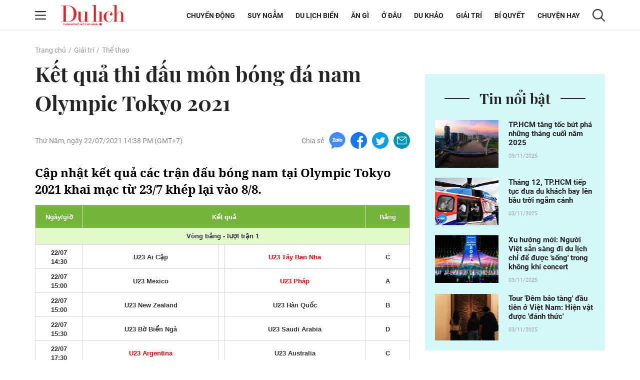

--- FILE ---
content_type: text/html; charset=UTF-8
request_url: https://tcdulichtphcm.vn/the-thao/ket-qua-thi-dau-mon-bong-da-nam-olympic-tokyo-2021-c28a11557.html
body_size: 18704
content:
<!doctype html>
<html lang="vi" xmlns="http://www.w3.org/1999/xhtml">
<head>
<meta http-equiv="Content-Type" content="text/html; charset=utf-8" />
<meta content="width=device-width, initial-scale=1.0, user-scalable=yes" name="viewport">
<title>Kết quả thi đấu môn bóng đá nam Olympic Tokyo 2021</title>
<meta name="description" content="Cập nhật kết quả các trận đấu bóng nam tại Olympic Tokyo 2021 khai mạc từ 23/7 khép lại vào 8/8." />
<meta name="keywords" content="ket qua thi dau bong da nam olympic, bong da nam olympic, bong da olympic, olympic, the thao" />
<meta name="news_keywords" content="ket qua thi dau bong da nam olympic, bong da nam olympic, bong da olympic, olympic, the thao" /><meta http-equiv="content-language" content="vi"/>
<link rel="canonical" href="https://tcdulichtphcm.vn/the-thao/ket-qua-thi-dau-mon-bong-da-nam-olympic-tokyo-2021-c28a11557.html" />
<meta name="robots" content="index,follow,noodp" />
<!--@meta_googlebot@-->
<meta property="og:site_name" content="Tạp chí Du lịch" />
	<meta property="og:type" content="article" />
	<meta property="og:locale" content="vi_VN" />
	<meta property="fb:app_id" content="322972971091604" />
    <meta property="fb:admins" content="100000866550113" />
	<meta property="og:title" content="Kết quả thi đấu môn bóng đá nam Olympic Tokyo 2021" />
	<meta property="og:url" content="https://tcdulichtphcm.vn/the-thao/ket-qua-thi-dau-mon-bong-da-nam-olympic-tokyo-2021-c28a11557.html" />
	<meta property="og:description" content="Cập nhật kết quả các trận đấu bóng nam tại Olympic Tokyo 2021 khai mạc từ 23/7 khép lại vào 8/8." />
		<meta property="og:image" content="https://cdn.tcdulichtphcm.vn/upload/3-2021/images/2021-07-22/1626926161-235-thumbnail-width640height480-auto-crop-750x563.jpg" itemprop="thumbnailUrl" />
		<meta name="pubdate" itemprop="datePublished" content="2021-07-22T14:45:06+07:00"/>
		<meta property="article:modified_time" itemprop="dateModified" content="2021-07-22T10:57:07+07:00" />
		<meta property="article:author" content="QH" />
		<meta property="article:section" content="Thể thao" /><meta property="article:tag" content="tin tuc" /><meta property="article:tag" content="ket qua thi dau bong da nam olympic" /><meta property="article:tag" content="bong da nam olympic" /><meta property="article:tag" content="bong da olympic" />
<!-- HOME_INDEX_24H -->
<link href="https://plus.google.com/107688119806525346358" rel="publisher" />
<meta name="copyright" content="Copyright by dulich.vn" />
<meta name="abstract" content="dulich.vn Trang tin tức, khoa học, công nghệ, thể thao, sức khỏe" />
<meta name="distribution" content="Global" />
<meta name="author" content="dulich.vn" />
<meta http-equiv="refresh" content="1200" />
<meta name="REVISIT-AFTER" content="1 DAYS" />
<meta name="RATING" content="GENERAL" />
<link rel="shortcut icon" href="https://cdn.tcdulichtphcm.vn/images/2014/du_lich/Fav_icon_DL.png" />
<link rel="stylesheet" type="text/css" href="/css/style.css?ver=2019100911762214297" /> 
<!--@css_page_slide_full@-->							
<script type='text/javascript'>
	v_cat_id = 28;
</script>
<script type="text/javascript" src='/js/khampha-2014.js?ver=202304040011762214297'></script>
<!-- 20230424 XLCYCMHENG-40891 - jquery đang dùng ready xử lý trong trang - bỏ async jquery -->
<script type="text/javascript" src='/js/jquery.min.js?ver=2019100911762214297'></script>
 

<script type='text/javascript'>
//<![CDATA[
	
                if (document.documentElement.clientWidth>=768) {
                    var ADS_200_15s = new Banner('ADS_200_15s');
var ADS_201_15s = new Banner('ADS_201_15s');
var ADS_202_15s = new Banner('ADS_202_15s');
var ADS_203_15s = new Banner('ADS_203_15s');
var ADS_204_15s = new Banner('ADS_204_15s');

                }
                if (document.documentElement.clientWidth<768) {
                    var ADS_11_15s = new Banner('ADS_11_15s');
var ADS_12_15s = new Banner('ADS_12_15s');
var ADS_13_15s = new Banner('ADS_13_15s');

                }
                //]]>
</script>
<!--@@START_SCRIPT_DFP-->
	<script async='async' src='https://www.googletagservices.com/tag/js/gpt.js'></script>
    <script type='text/javascript'>
        var googletag = googletag || {};
        googletag.cmd = googletag.cmd || [];
        (function() {
        var gads = document.createElement('script');
        gads.async = true;
        gads.type = 'text/javascript';
        var useSSL = 'https:' == document.location.protocol;
        gads.src = (useSSL ? 'https:' : 'http:') +
        '//www.googletagservices.com/tag/js/gpt.js';
        var node = document.getElementsByTagName('script')[0];
        node.parentNode.insertBefore(gads, node);
        })();
    </script>
    <script type='text/javascript'>
		var slots = {};
		googletag.cmd.push(function() {	
		
                if (document.documentElement.clientWidth>=768) {
                    slots['leaderboard']=googletag.defineSlot('/124557882/khampha/desktop/all_cate/leaderboard', [[970, 66], [728, 90], [970, 90]], 'div-gpt-ad-1494475958997-4').addService(googletag.pubads());slots['leaderboard'].setTargeting('id_div', 'div-gpt-ad-1494475958997-4');
slots['half3']=googletag.defineSlot('/124557882/khampha/desktop/all_cate/half3', [300, 600], 'div-gpt-ad-1494475958997-2').addService(googletag.pubads());slots['half3'].setTargeting('id_div', 'div-gpt-ad-1494475958997-2');
slots['half1']=googletag.defineSlot('/124557882/khampha/desktop/all_cate/half1', [300, 600], 'div-gpt-ad-1494475958997-1').addService(googletag.pubads());slots['half1'].setTargeting('id_div', 'div-gpt-ad-1494475958997-1');

                }
                if (document.documentElement.clientWidth<768) {
                    googletag.defineSlot('/124557882/khampha/mobile/all_cate/top', [320, 100], 'div-gpt-ad-1505094154260-2').addService(googletag.pubads());
googletag.defineSlot('/124557882/khampha/mobile/all_cate/center', [[336, 280], [300, 250]], 'div-gpt-ad-1505094154260-0').addService(googletag.pubads());
googletag.defineSlot('/124557882/khampha/mobile/all_cate/inpagearticle', [[300, 600], [320, 640], 'fluid', [300, 775]], 'div-gpt-ad-1505094154260-1').addService(googletag.pubads());

                }
        googletag.pubads().enableSingleRequest();
        googletag.pubads().collapseEmptyDivs();
		googletag.enableServices();
		});
	</script>
    <!--@@END_SCRIPT_DFP-->

<script type="application/ld+json">
{ "@context" : "http://schema.org", "@type" : "Organization", "name" : "Tạp chí Du lịch", "url" : "https://tcdulichtphcm.vn/", "logo": "https://cdn.tcdulichtphcm.vn/images/2014/du_lich/Fav_icon_DL.png" }
</script><!--@css_js_quizz3_news@-->
<!--@css_js_anh_ghep_news@-->
<!--@css_twentytwenty@-->


<!-- Begin GA code -->
<script type="text/javascript">//<![CDATA[
	var _gaq = _gaq || [];
	_gaq.push(['_setAccount','UA-9143046-2']);
	_gaq.push(['_trackPageview'],['_trackPageLoadTime']);
	(function() {
	var ga = document.createElement('script'); ga.type = 'text/javascript'; ga.async = true;
	ga.src = ('https:' == document.location.protocol ? 'https://ssl' : 'http://www') + '.google-analytics.com/ga.js';
	var s = document.getElementsByTagName('script')[0]; s.parentNode.insertBefore(ga, s);
	})();
//]]></script>
<!-- End GA code -->


<!--14-04-2021 DanNC begin gan GA du lich-->
<!-- Global site tag (gtag.js) - Google Analytics -->
<script async="" src="https://www.googletagmanager.com/gtag/js?id=UA-77785453-5"></script>
<script>
  window.dataLayer = window.dataLayer || [];
  function gtag(){dataLayer.push(arguments);}
  gtag('js', new Date());

  gtag('config', 'UA-77785453-5');
</script>
<!-- Global site tag (gtag.js) - Google Ads: 727371704 -->
<script async="" src="https://www.googletagmanager.com/gtag/js?id=AW-727371704"></script>
<script>
  window.dataLayer = window.dataLayer || [];
  function gtag(){dataLayer.push(arguments);}
  gtag('js', new Date());

  gtag('config', 'AW-727371704');
</script>

        <script type="application/ld+json">
        {
            "@context": "http://schema.org",
            "@type": "NewsArticle",
            "mainEntityOfPage":
            { "@type":"WebPage", "@id":"https://tcdulichtphcm.vn/the-thao/ket-qua-thi-dau-mon-bong-da-nam-olympic-tokyo-2021-c28a11557.html" },
            "headline": "Kết quả thi đấu môn bóng đá nam Olympic Tokyo 2021",
            "image": [
                "https://cdn.tcdulichtphcm.vn/upload/3-2021/images/2021-07-22/1626926161-235-thumbnail-width640height480-auto-crop-750x563.jpg",
                "upload/3-2021/images/2021-07-22/1626926161-235-thumbnail-width640height480.jpg"
            ],
            "datePublished": "2021-07-22T14:45:06+07:00",
            "dateModified": "2021-07-22T14:45:06+07:00",
            "author":
            { "@type": "Person", "name": "QH" }
            ,
            "publisher": {
            "@type": "Organization",
            "name": "Tạp chí Du lịch",
            "logo":
            { "@type": "ImageObject", "url": "https://cdn.tcdulichtphcm.vn/upload/4-2020/images/2020-12-21/1608516367-logo-du-lich-hcm.png"}
            },
            "description": "Cập nhật kết quả các trận đấu bóng nam tại Olympic Tokyo 2021 khai mạc từ 237 khép lại vào 88."
        }
        </script>

    <script type="application/ld+json">
        {
        "@context": "http://schema.org",
        "@type": "BreadcrumbList",
        "itemListElement":
        [
            {
                "@type": "ListItem",
                "position": 1,
                "item":
                {
                  "@id": "https://tcdulichtphcm.vn/",
                  "name": "Trang chủ"
                }
            },
            {
                "@type": "ListItem",
                "position": 2,
                "item":
                {
                  "@id": "/giai-tri-c3.html",
                  "name": "Giải trí"
                }
            }
        ]
        }
    </script>
<!--14-04-2021 DanNC end gan GA du lich-->
<link rel="stylesheet" type="text/css" href="https://cdn.tcdulichtphcm.vn/css/khamphaplayer.min.css?v=20220323" /></head>
<body ><div id="background_bg_link"></div>
<div class="travel-mgz-page">
	<!-- HEADER:START --> <!-- no delete (Danh dau de thay the trang anh)-->	
	    <header class="travel-mgz-header"style="background: url(https://cdn.tcdulichtphcm.vn/upload/3-2024/images/2024-07-27/1722047332-1608619858-header-du-lich-hcm-2.png);">
        <div class="container pos-rel">
            <div class="row">
                <div class="col-lg-2 col-12 d-flex align-items-center no-padding-right">
                    <span id="span_icon_header" class="travel-mgz-icon-hum">
                        <img id="icon_menu_header" src="https://cdn.tcdulichtphcm.vn/images/2014/du_lich/icon-menu-left-header.png" alt="Trang chủ"  class="img-fluid img-scale-down img-hum-menu">
                        <img id="icon_close_menu_header" src="https://cdn.tcdulichtphcm.vn/images/2014/du_lich/icon-close-menu-left-header.png" alt="Trang chủ" class="img-fluid img-scale-down img-close-menu">
                    </span>
                    <!-- Logo -->
                    <div class="travel-mgz-logo">
                                                    <a href="https://tcdulichtphcm.vn/" title="Tin tức bóng đá, thể thao, giải trí">
                                <img src="https://cdn.tcdulichtphcm.vn/upload/3-2024/images/2024-07-27/1722047332-ogo.png" alt="Tin tức bóng đá, thể thao, giải trí" class="img-fluid img-scale-down">
                            </a>
                                            </div>
                    <!-- End Logo -->
                    <div class="travel-mgz-search hidden-lg visible-md">
                        <img src="https://cdn.tcdulichtphcm.vn/images/2014/du_lich/icon-search-header.png" alt="#" class="img-fluid img-scale-down">
                    </div>
                </div>
                <div class="col-lg-10 col-12 d-flex align-items-center justify-content-end">
                    <!-- Menu Desktop -->
<nav class="travel-mgz-menu hidden-md">
            <ul class="d-flex align-items-center">
                            <li>
                    <a href="https://tcdulichtphcm.vn/chuyen-dong-c2.html" title="Chuyển động">Chuyển động</a>
                    <ul class="travel-mgz-menu__sub">                                <li><a href="https://tcdulichtphcm.vn/tin-trong-nuoc-c6.html" title="Tin trong nước">Tin trong nước</a></li>
                                                                <li><a href="https://tcdulichtphcm.vn/tin-quoc-te-c7.html" title="Tin quốc tế">Tin quốc tế</a></li>
                                </ul>                </li>
                                <li>
                    <a href="https://tcdulichtphcm.vn/suy-ngam-c8.html" title="Suy ngẫm">Suy ngẫm</a>
                                    </li>
                                <li>
                    <a href="https://tcdulichtphcm.vn/du-lich-bien-c9.html" title="Du lịch biển">Du lịch biển</a>
                    <ul class="travel-mgz-menu__sub">                                <li><a href="https://tcdulichtphcm.vn/diem-hen-tphcm-c10.html" title="Điểm hẹn TP.HCM">Điểm hẹn TP.HCM</a></li>
                                                                <li><a href="https://tcdulichtphcm.vn/le-hoi-bon-phuong-c11.html" title="Lễ hội bốn phương">Lễ hội bốn phương</a></li>
                                </ul>                </li>
                                <li>
                    <a href="https://tcdulichtphcm.vn/an-gi-c12.html" title="Ăn gì">Ăn g&igrave;</a>
                    <ul class="travel-mgz-menu__sub">                                <li><a href="https://tcdulichtphcm.vn/am-thuc-viet-nam-c18.html" title="Ẩm thực Việt Nam">Ẩm thực Việt Nam</a></li>
                                                                <li><a href="https://tcdulichtphcm.vn/mon-ngon-4-phuong-c19.html" title="Món ngon 4 phương">M&oacute;n ngon 4 phương</a></li>
                                </ul>                </li>
                                <li>
                    <a href="https://tcdulichtphcm.vn/o-dau-c13.html" title="Ở đâu">Ở đ&acirc;u</a>
                    <ul class="travel-mgz-menu__sub">                                <li><a href="https://tcdulichtphcm.vn/homestay-ngon-bo-re-c20.html" title="Homestay ngon bổ rẻ">Homestay ngon bổ rẻ</a></li>
                                                                <li><a href="https://tcdulichtphcm.vn/khu-nghi-duong-c21.html" title="Khu nghỉ dưỡng">Khu nghỉ dưỡng</a></li>
                                                                <li><a href="https://tcdulichtphcm.vn/khach-san-ban-can-c22.html" title="Khách sạn bạn cần">Kh&aacute;ch sạn bạn cần</a></li>
                                </ul>                </li>
                                <li>
                    <a href="https://tcdulichtphcm.vn/du-khao-c14.html" title="Du khảo">Du khảo</a>
                    <ul class="travel-mgz-menu__sub">                                <li><a href="https://tcdulichtphcm.vn/diem-den-c23.html" title="Điểm đến">Điểm đến</a></li>
                                                                <li><a href="https://tcdulichtphcm.vn/trai-nghiem-phuot-c24.html" title="Trải nghiệm Phượt">Trải nghiệm Phượt</a></li>
                                                                <li><a href="https://tcdulichtphcm.vn/anh-dep-c25.html" title="Ảnh đẹp">Ảnh đẹp</a></li>
                                </ul>                </li>
                                <li>
                    <a href="https://tcdulichtphcm.vn/giai-tri-c3.html" title="Giải trí">Giải tr&iacute;</a>
                    <ul class="travel-mgz-menu__sub">                                <li><a href="https://tcdulichtphcm.vn/van-hoa-c26.html" title="Văn hóa">Văn h&oacute;a</a></li>
                                                                <li><a href="https://tcdulichtphcm.vn/giai-tri-c27.html" title="Giải trí">Giải tr&iacute;</a></li>
                                                                <li><a href="https://tcdulichtphcm.vn/the-thao-c28.html" title="Thể thao">Thể thao</a></li>
                                </ul>                </li>
                                <li>
                    <a href="https://tcdulichtphcm.vn/bi-quyet-c15.html" title="Bí quyết">B&iacute; quyết</a>
                    <ul class="travel-mgz-menu__sub">                                <li><a href="https://tcdulichtphcm.vn/kinh-nghiem-di-c29.html" title="Kinh nghiệm Đi">Kinh nghiệm Đi</a></li>
                                                                <li><a href="https://tcdulichtphcm.vn/khoe-de-di-c30.html" title="Khỏe để Đi">Khỏe để Đi</a></li>
                                                                <li><a href="https://tcdulichtphcm.vn/chia-se-kien-thuc-c31.html" title="Chia sẻ kiến thức">Chia sẻ kiến thức</a></li>
                                </ul>                </li>
                                <li>
                    <a href="https://tcdulichtphcm.vn/chuyen-hay-c17.html" title="Chuyện hay">Chuyện hay</a>
                    <ul class="travel-mgz-menu__sub">                                <li><a href="https://tcdulichtphcm.vn/hoat-dong-du-lich-c32.html" title="Hoạt động du lịch">Hoạt động du lịch</a></li>
                                                                <li><a href="https://tcdulichtphcm.vn/su-kien-dac-sac-c33.html" title="Sự kiện đặc sắc">Sự kiện đặc sắc</a></li>
                                </ul>                </li>
                        </ul>
        </nav>
<!-- End Menu Desktop -->
                    <div class="travel-mgz-search hidden-md">
                        <img src="https://cdn.tcdulichtphcm.vn/images/2014/du_lich/icon-search-header.png" alt="#" class="img-fluid img-scale-down">
                    </div>
                    <div class="travel-mgz-search-box">
                        <a title="Nhập từ khoá tìm kiếm" class="searchIcon" href="javascript:void(0)" onclick="document.search_box.submit()">
                            <img src="https://cdn.tcdulichtphcm.vn/images/2014/du_lich/icon-search-header.png" alt="#" class="icon-search-header img-fluid">
                        </a>
                        <form style="margin:0px;" name="search_box" id="search_box" target="_blank" action="https://www.google.com/cse">
                            <input type="hidden" value="2c333bf60c76adbdc" name="cx"><input type="hidden" value="UTF-8" name="ie">
                            <input type="text" name="q" value="Nhập từ khoá tìm kiếm" class="searchTxt" onblur="javascript:if(this.value==''){this.value='Nhập từ khoá tìm kiếm'}" onfocus="javascript:if(this.value=='Nhập từ khoá tìm kiếm'){this.value=''}">
                        </form>
                        <img src="https://cdn.tcdulichtphcm.vn/images/2014/du_lich/icon-close-search-header.png" alt="#" class="icon-close-search-header img-fluid">
                    </div>
                </div>
                <!-- Begin: menu dọc -->
<nav id="menu_trai_header" class="travel-mgz-menu-m" style="display: none;">
    <ul>
        <li>                    <a href="https://tcdulichtphcm.vn/chuyen-dong-c2.html" alt="Chuyển động">Chuyển động</a>
                    <ul class="travel-mgz-menu-m__sub"><li><a href="https://tcdulichtphcm.vn/tin-trong-nuoc-c6.html" title="Tin trong nước">Tin trong nước</a></li><li><a href="https://tcdulichtphcm.vn/tin-quoc-te-c7.html" title="Tin quốc tế">Tin quốc tế</a></li></ul></li><li>                    <a href="https://tcdulichtphcm.vn/suy-ngam-c8.html" alt="Suy ngẫm">Suy ngẫm</a>
                    </li><li>                    <a href="https://tcdulichtphcm.vn/du-lich-bien-c9.html" alt="Du lịch biển">Du lịch biển</a>
                    <ul class="travel-mgz-menu-m__sub"><li><a href="https://tcdulichtphcm.vn/diem-hen-tphcm-c10.html" title="Điểm hẹn TP.HCM">Điểm hẹn TP.HCM</a></li><li><a href="https://tcdulichtphcm.vn/le-hoi-bon-phuong-c11.html" title="Lễ hội bốn phương">Lễ hội bốn phương</a></li></ul></li><li>                    <a href="https://tcdulichtphcm.vn/an-gi-c12.html" alt="Ăn gì">Ăn gì</a>
                    <ul class="travel-mgz-menu-m__sub"><li><a href="https://tcdulichtphcm.vn/am-thuc-viet-nam-c18.html" title="Ẩm thực Việt Nam">Ẩm thực Việt Nam</a></li><li><a href="https://tcdulichtphcm.vn/mon-ngon-4-phuong-c19.html" title="Món ngon 4 phương">Món ngon 4 phương</a></li></ul></li><li>                    <a href="https://tcdulichtphcm.vn/o-dau-c13.html" alt="Ở đâu">Ở đâu</a>
                    <ul class="travel-mgz-menu-m__sub"><li><a href="https://tcdulichtphcm.vn/homestay-ngon-bo-re-c20.html" title="Homestay ngon bổ rẻ">Homestay ngon bổ rẻ</a></li><li><a href="https://tcdulichtphcm.vn/khu-nghi-duong-c21.html" title="Khu nghỉ dưỡng">Khu nghỉ dưỡng</a></li><li><a href="https://tcdulichtphcm.vn/khach-san-ban-can-c22.html" title="Khách sạn bạn cần">Khách sạn bạn cần</a></li></ul></li><li>                    <a href="https://tcdulichtphcm.vn/du-khao-c14.html" alt="Du khảo">Du khảo</a>
                    <ul class="travel-mgz-menu-m__sub"><li><a href="https://tcdulichtphcm.vn/diem-den-c23.html" title="Điểm đến">Điểm đến</a></li><li><a href="https://tcdulichtphcm.vn/trai-nghiem-phuot-c24.html" title="Trải nghiệm Phượt">Trải nghiệm Phượt</a></li><li><a href="https://tcdulichtphcm.vn/anh-dep-c25.html" title="Ảnh đẹp">Ảnh đẹp</a></li></ul></li><li>                    <a href="https://tcdulichtphcm.vn/giai-tri-c3.html" alt="Giải trí">Giải trí</a>
                    <ul class="travel-mgz-menu-m__sub"><li><a href="https://tcdulichtphcm.vn/van-hoa-c26.html" title="Văn hóa">Văn hóa</a></li><li><a href="https://tcdulichtphcm.vn/giai-tri-c27.html" title="Giải trí">Giải trí</a></li><li><a href="https://tcdulichtphcm.vn/the-thao-c28.html" title="Thể thao">Thể thao</a></li></ul></li><li>                    <a href="https://tcdulichtphcm.vn/bi-quyet-c15.html" alt="Bí quyết">Bí quyết</a>
                    <ul class="travel-mgz-menu-m__sub"><li><a href="https://tcdulichtphcm.vn/kinh-nghiem-di-c29.html" title="Kinh nghiệm Đi">Kinh nghiệm Đi</a></li><li><a href="https://tcdulichtphcm.vn/khoe-de-di-c30.html" title="Khỏe để Đi">Khỏe để Đi</a></li><li><a href="https://tcdulichtphcm.vn/chia-se-kien-thuc-c31.html" title="Chia sẻ kiến thức">Chia sẻ kiến thức</a></li></ul></li><li>                    <a href="https://tcdulichtphcm.vn/mua-sam-c16.html" alt="Mua sắm">Mua sắm</a>
                    </li><li>                    <a href="https://tcdulichtphcm.vn/chuyen-hay-c17.html" alt="Chuyện hay">Chuyện hay</a>
                    <ul class="travel-mgz-menu-m__sub"><li><a href="https://tcdulichtphcm.vn/hoat-dong-du-lich-c32.html" title="Hoạt động du lịch">Hoạt động du lịch</a></li><li><a href="https://tcdulichtphcm.vn/su-kien-dac-sac-c33.html" title="Sự kiện đặc sắc">Sự kiện đặc sắc</a></li></ul></li>    </ul>
</nav>            </div>
        </div>
	</header>
		<!-- HEADER:END -->
<div class="main-contentpc"><div class="travel-mgz-adv-top margin-top-20 margin-bottom-20">
    <div class="banner banner-mobile"><script type="text/javascript">//<![CDATA[
        if(document.documentElement.clientWidth>1024){try{if(ADS_200_15s!=undefined){document.write(ADS_200_15s);ADS_200_15s.start();}}catch(e){}}if(document.documentElement.clientWidth<=768){try{if(ADS_11_15s!=undefined){document.write(ADS_11_15s);ADS_11_15s.start();}}catch(e){}}
        //]]>
        </script></div></div>
<section class="travel-mgz-art-details-main">
    <div class="container">
        <div class="row">
            <!-- begin left -->
            <div class="col-12"><nav class="travel-mgz-breadcrumb"><ul class="d-flex"><li><a href="https://tcdulichtphcm.vn/" alt="Trang chủ">Trang chủ</a></li><li><a title="Giải trí" href="https://tcdulichtphcm.vn/giai-tri-c3.html">Giải trí</a></li><li><a title="Thể thao" href="https://tcdulichtphcm.vn/the-thao-c28.html" >Thể thao</a></li></ul></nav></div><div class="col-lg-8 col-md-12 col-12 margin-bottom-30 no-margin-bottom-sm">    
    <article class="travel-mgz-art-details-content-main">
        <header class="travel-mgz-art-details-title">
			<h1 class="margin-bottom-20-sm">
                Kết quả thi đấu môn bóng đá nam Olympic Tokyo 2021            </h1>
		</header>
        <div class="d-flex justify-content-between align-items-center margin-bottom-30 d-xs-block">
			<p class="travel-mgz-art-details-time"><time>Thứ Năm, ngày 22/07/2021 14:38 PM (GMT+7)</time></p>
            <div class="travel-mgz-art-details-social d-flex align-items-center">
    <p>Chia sẻ</p>
    <span>
        <a href="javascript:void(0);" onclick="javascript:window.open('https://www.facebook.com/sharer/sharer.php?u=https%3A%2F%2Ftcdulichtphcm.vn%2Fthe-thao%2Fket-qua-thi-dau-mon-bong-da-nam-olympic-tokyo-2021-c28a11557.html', '', 'menubar=no, toolbar=no, resizable=yes, scrollbars=yes, height=600, width=600');return false;" title="Chia sẻ trên Facebook">
            <img src="https://cdn.tcdulichtphcm.vn/images/2014/du_lich/icon-zalo-trang-bai-viet.png" alt="Chia sẻ zalo" class="img-fluid">
        </a>
    </span>
    <span>
        <a href="javascript:void(0);" onclick="javascript:window.open('https://www.facebook.com/sharer/sharer.php?u=https%3A%2F%2Ftcdulichtphcm.vn%2Fthe-thao%2Fket-qua-thi-dau-mon-bong-da-nam-olympic-tokyo-2021-c28a11557.html', '', 'menubar=no, toolbar=no, resizable=yes, scrollbars=yes, height=600, width=600');return false;" title="Chia sẻ trên Facebook">
            <img src="https://cdn.tcdulichtphcm.vn/images/2014/du_lich/icon-fb-trang-bai-viet.png" alt="Chia sẻ zalo" class="img-fluid">
        </a>
    </span>
    <span>
        <a href="javascript:void(0);" onclick="javascript:window.open('https://www.facebook.com/sharer/sharer.php?u=https%3A%2F%2Ftcdulichtphcm.vn%2Fthe-thao%2Fket-qua-thi-dau-mon-bong-da-nam-olympic-tokyo-2021-c28a11557.html', '', 'menubar=no, toolbar=no, resizable=yes, scrollbars=yes, height=600, width=600');return false;" title="Chia sẻ trên Facebook">
            <img src="https://cdn.tcdulichtphcm.vn/images/2014/du_lich/icon-tiw-trang-bai-viet.png" alt="Chia sẻ zalo" class="img-fluid">
        </a>
    </span>
    <span>
        <a href="javascript:void(0);" onclick="javascript:window.open('https://www.facebook.com/sharer/sharer.php?u=https%3A%2F%2Ftcdulichtphcm.vn%2Fthe-thao%2Fket-qua-thi-dau-mon-bong-da-nam-olympic-tokyo-2021-c28a11557.html', '', 'menubar=no, toolbar=no, resizable=yes, scrollbars=yes, height=600, width=600');return false;" title="Chia sẻ trên Facebook">
            <img src="https://cdn.tcdulichtphcm.vn/images/2014/du_lich/icon-email-trang-bai-viet.png" alt="Chia sẻ zalo" class="img-fluid">
        </a>
    </span>
</div>        </div>
                <article class="travel-mgz-art-details-info" id="div_news_content">
            <h2 class="travel-mgz-art-details-sum">
                <strong>
                    Cập nhật kết quả các trận đấu bóng nam tại Olympic Tokyo 2021 khai mạc từ 23/7 khép lại vào 8/8.                </strong>
            </h2>
                            <div style="position:fixed;visibility:hidden;z-index:-1;top:0px;height:0px;overflow-y:hidden;margin-left:-25px;margin-right:0px;" id="div_inpage_banner">
                    <div id="div_inpage_banner_inner" style="margin-left:0px;margin-right:0px;padding: 0 7px;">
                        <div class="banner banner-mobile"><script type="text/javascript">//<![CDATA[
        if(document.documentElement.clientWidth<=768){try{if(ADS_13_15s!=undefined){document.write(ADS_13_15s);ADS_13_15s.start();}}catch(e){}}
        //]]>
        </script></div>                    </div>
                </div> 
<p></p><table class="tblCustom" border="1" style="font-family: Arial, Helvetica, sans-serif; font-size: 12px; line-height: normal; max-width: 100%; white-space: normal; border-collapse: collapse; font-style: normal; font-variant-ligatures: normal; font-variant-caps: normal; font-weight: 400; letter-spacing: normal; orphans: 2; text-align: start; text-indent: 0px; text-transform: none; widows: 2; word-spacing: 0px; -webkit-text-stroke-width: 0px; text-decoration-style: initial; text-decoration-color: initial; color: rgb(51, 51, 51); border: 3px double rgb(0, 0, 0); margin: 0px; background-color: rgb(255, 255, 255)" width="100%">
	<tbody style="font-family: Arial, Helvetica, sans-serif; font-size: 14px !important; line-height: normal;">
		<tr>
			<td align="center" bgcolor="#75B43A" class="day" height="46" style="border-right-style: solid; border-right-width: 1px; border-bottom-style: solid; border-bottom-width: 1px" width="12%">
			<p style="margin: 1px"><strong><span style="color:#ffffff;"><font face="Arial" size="2">Ngày/giờ</font></span></strong></p>
			</td>
			<td align="center" bgcolor="#75B43A" class="team team-a" colspan="3" height="46" style="border-left-style: solid; border-left-width: 1px; border-right-style: solid; border-right-width: 1px; border-bottom-style: solid; border-bottom-width: 1px">
			<p style="margin: 1px"><strong><font color="#FFFFFF" face="Arial" size="2">Kết quả</font></strong></p>
			</td>
			<td align="center" bgcolor="#75B43A" class="team team-b" height="46" style="border-left-style: solid; border-left-width: 1px; border-right-style: solid; border-right-width: 1px; border-bottom-style: solid; border-bottom-width: 1px" width="11%">
			<p style="margin: 1px"><strong><span style="color:#ffffff;"><font face="Arial" size="2">Bảng </font></span></strong></p>
			</td>
		</tr>
		<tr>
			<td align="center" bgcolor="#E1F8CB" bordercolor="#000000" class="score-time status" colspan="5" height="33" style="font-family: Arial, Helvetica, sans-serif; font-size: 12px; line-height: normal; text-align: inherit; padding: 4px; border-width: 1px; border-style: solid; border-color: rgb(215, 215, 215) !important; border-image: initial !important; font-weight: inherit;">
			<p style="font-family: Arial; font-size: 14px !important; line-height: 1.4; text-align: center; margin: 1px"><font size="2"><b>Vòng bảng - lượt trận 1</b></font></p>
			</td>
		</tr>
		<tr>
			<td align="center" class="day " style="border-right-style: solid; border-right-width: 1px; border-top-style: solid; border-top-width: 1px; border-bottom-style: solid; border-bottom-width: 1px">
			<div class="match-card match-hour">
			<p style="margin: 1px"><b><font face="Arial" size="2">22/07</font></b></p>

			<p style="margin: 1px"><b><font face="Arial" size="2">14:30</font></b></p>
			</div>
			</td>
			<td align="center" class="team team-a" style="border-style: solid; border-width: 1px" width="34%">
			<p style="margin: 1px"><strong><font face="Arial" size="2">U23 Ai Cập </font></strong></p>
			</td>
			<td align="center" class="score-time " style="border-style: solid; border-width: 1px" width="1%">
			<p style="margin: 1px"></p>
			</td>
			<td align="center" class="team team-b " style="border-left-style: solid; border-left-width: 1px; border-top-style: solid; border-top-width: 1px; border-bottom-style: solid; border-bottom-width: 1px" width="35%">
			<p style="margin: 1px"><font color="#FF0000" face="Arial" size="2"><b>U23 Tây Ban Nha </b></font></p>
			</td>
			<td align="center" class="team team-b " style="border-left-style: solid; border-left-width: 1px; border-right-style: solid; border-right-width: 1px; border-bottom-style: solid; border-bottom-width: 1px" width="11%">
			<p style="margin: 1px"><font face="Arial" size="2"><b>C</b></font></p>
			</td>
		</tr>
		<tr>
			<td align="center" class="day " style="border-right-style: solid; border-right-width: 1px; border-top-style: solid; border-top-width: 1px; border-bottom-style: solid; border-bottom-width: 1px">
			<div class="match-card match-hour">
			<p style="margin: 1px"><b><font face="Arial" size="2">22/07</font></b></p>

			<p style="margin: 1px"><b><font face="Arial" size="2">15:00</font></b></p>
			</div>
			</td>
			<td align="center" class="team team-a" style="border-style: solid; border-width: 1px" width="34%">
			<p style="margin: 1px"><strong><font face="Arial" size="2">U23 Mexico </font></strong></p>
			</td>
			<td align="center" class="score-time " style="border-style: solid; border-width: 1px" width="1%">
			<p style="margin: 1px"></p>
			</td>
			<td align="center" class="team team-b " style="border-left-style: solid; border-left-width: 1px; border-top-style: solid; border-top-width: 1px; border-bottom-style: solid; border-bottom-width: 1px" width="35%">
			<p style="margin: 1px"><font color="#FF0000" face="Arial" size="2"><b>U23 Pháp </b></font></p>
			</td>
			<td align="center" class="team team-b " style="border-style: solid; border-width: 1px" width="11%">
			<p style="margin: 1px"><font face="Arial" size="2"><b>A</b></font></p>
			</td>
		</tr>
		<tr>
			<td align="center" class="day " style="border-right-style: solid; border-right-width: 1px; border-top-style: solid; border-top-width: 1px; border-bottom-style: solid; border-bottom-width: 1px">
			<div class="match-card match-hour">
			<p style="margin: 1px"><b><font face="Arial" size="2">22/07</font></b></p>

			<p style="margin: 1px"><b><font face="Arial" size="2">15:00</font></b></p>
			</div>
			</td>
			<td align="center" class="team team-a" style="border-style: solid; border-width: 1px" width="34%">
			<p style="margin: 1px"><strong><font face="Arial" size="2">U23 New Zealand </font></strong></p>
			</td>
			<td align="center" class="score-time " style="border-style: solid; border-width: 1px" width="1%">
			<p style="margin: 1px"></p>
			</td>
			<td align="center" class="team team-b " style="border-left-style: solid; border-left-width: 1px; border-top-style: solid; border-top-width: 1px; border-bottom-style: solid; border-bottom-width: 1px" width="35%">
			<p style="margin: 1px"><font face="Arial" size="2"><b>U23 Hàn Quốc </b></font></p>
			</td>
			<td align="center" class="team team-b " style="border-style: solid; border-width: 1px" width="11%">
			<p style="margin: 1px"><font face="Arial" size="2"><b>B</b></font></p>
			</td>
		</tr>
		<tr>
			<td align="center" class="day " style="border-right-style: solid; border-right-width: 1px; border-top-style: solid; border-top-width: 1px; border-bottom-style: solid; border-bottom-width: 1px">
			<div class="match-card match-hour">
			<p style="margin: 1px"><b><font face="Arial" size="2">22/07</font></b></p>

			<p style="margin: 1px"><b><font face="Arial" size="2">15:30</font></b></p>
			</div>
			</td>
			<td align="center" class="team team-a" style="border-style: solid; border-width: 1px" width="34%">
			<p style="margin: 1px"><strong><font face="Arial" size="2">U23 Bờ Biển Ngà </font></strong></p>
			</td>
			<td align="center" class="score-time " style="border-style: solid; border-width: 1px" width="1%">
			<p style="margin: 1px"></p>
			</td>
			<td align="center" class="team team-b " style="border-left-style: solid; border-left-width: 1px; border-top-style: solid; border-top-width: 1px; border-bottom-style: solid; border-bottom-width: 1px" width="35%">
			<p style="margin: 1px"><font face="Arial" size="2"><b>U23 Saudi Arabia </b></font></p>
			</td>
			<td align="center" class="team team-b " style="border-style: solid; border-width: 1px" width="11%">
			<p style="margin: 1px"><font face="Arial" size="2"><b>D</b></font></p>
			</td>
		</tr>
		<tr>
			<td align="center" class="day " style="border-right-style: solid; border-right-width: 1px; border-top-style: solid; border-top-width: 1px; border-bottom-style: solid; border-bottom-width: 1px">
			<div class="match-card match-hour">
			<p style="margin: 1px"><b><font face="Arial" size="2">22/07</font></b></p>

			<p style="margin: 1px"><b><font face="Arial" size="2">17:30</font></b></p>
			</div>
			</td>
			<td align="center" class="team team-a" style="border-style: solid; border-width: 1px" width="34%">
			<p style="margin: 1px"><strong><font color="#FF0000" face="Arial" size="2">U23 Argentina </font> </strong></p>
			</td>
			<td align="center" class="score-time " style="border-style: solid; border-width: 1px" width="1%">
			<p style="margin: 1px"></p>
			</td>
			<td align="center" class="team team-b " style="border-left-style: solid; border-left-width: 1px; border-top-style: solid; border-top-width: 1px; border-bottom-style: solid; border-bottom-width: 1px" width="35%">
			<p style="margin: 1px"><font face="Arial" size="2"><b>U23 Australia </b></font></p>
			</td>
			<td align="center" class="team team-b " style="border-style: solid; border-width: 1px" width="11%">
			<p style="margin: 1px"><font face="Arial" size="2"><b>C</b></font></p>
			</td>
		</tr>
		<tr>
			<td align="center" class="day " style="border-right-style: solid; border-right-width: 1px; border-top-style: solid; border-top-width: 1px; border-bottom-style: solid; border-bottom-width: 1px">
			<div class="match-card match-hour">
			<p style="margin: 1px"><b><font face="Arial" size="2">22/07</font></b></p>

			<p style="margin: 1px"><b><font face="Arial" size="2">18:00</font></b></p>
			</div>
			</td>
			<td align="center" class="team team-a" style="border-style: solid; border-width: 1px" width="34%">
			<p style="margin: 1px"><strong><font face="Arial" size="2">U23 Nhật Bản </font></strong></p>
			</td>
			<td align="center" class="score-time " style="border-style: solid; border-width: 1px" width="1%">
			<p style="margin: 1px"></p>
			</td>
			<td align="center" class="team team-b " style="border-left-style: solid; border-left-width: 1px; border-top-style: solid; border-top-width: 1px; border-bottom-style: solid; border-bottom-width: 1px" width="35%">
			<p style="margin: 1px"><font face="Arial" size="2"><b>U23 Nam Phi </b></font></p>
			</td>
			<td align="center" class="team team-b " style="border-left-style: solid; border-left-width: 1px; border-right-style: solid; border-right-width: 1px; border-bottom-style: solid; border-bottom-width: 1px" width="11%">
			<p style="margin: 1px"><font face="Arial" size="2"><b>A</b></font></p>
			</td>
		</tr>
		<tr>
			<td align="center" class="day " style="border-right-style: solid; border-right-width: 1px; border-top-style: solid; border-top-width: 1px; border-bottom-style: solid; border-bottom-width: 1px">
			<div class="match-card match-hour">
			<p style="margin: 1px"><b><font face="Arial" size="2">22/07</font></b></p>

			<p style="margin: 1px"><b><font face="Arial" size="2">18:00</font></b></p>
			</div>
			</td>
			<td align="center" class="team team-a" style="border-style: solid; border-width: 1px" width="34%">
			<p style="margin: 1px"><strong><font face="Arial" size="2">U23 Honduras </font></strong></p>
			</td>
			<td align="center" class="score-time " style="border-style: solid; border-width: 1px" width="1%">
			<p style="margin: 1px"></p>
			</td>
			<td align="center" class="team team-b " style="border-left-style: solid; border-left-width: 1px; border-top-style: solid; border-top-width: 1px; border-bottom-style: solid; border-bottom-width: 1px" width="35%">
			<p style="margin: 1px"><font face="Arial" size="2"><b>U23 Romania </b></font></p>
			</td>
			<td align="center" class="team team-b " style="border-style: solid; border-width: 1px" width="11%">
			<p style="margin: 1px"><font face="Arial" size="2"><b>B</b></font></p>
			</td>
		</tr>
		<tr>
			<td align="center" class="day " style="border-right-style: solid; border-right-width: 1px; border-top-style: solid; border-top-width: 1px">
			<div class="match-card match-hour">
			<p style="margin: 1px"><b><font face="Arial" size="2">22/07</font></b></p>

			<p style="margin: 1px"><b><font face="Arial" size="2">18:30</font></b></p>
			</div>
			</td>
			<td align="center" class="team team-a" style="border-left-style: solid; border-left-width: 1px; border-right-style: solid; border-right-width: 1px; border-top-style: solid; border-top-width: 1px" width="34%">
			<p style="margin: 1px"><strong><font color="#FF0000" face="Arial" size="2">U23 Brazil </font> </strong></p>
			</td>
			<td align="center" class="score-time " style="border-left-style: solid; border-left-width: 1px; border-right-style: solid; border-right-width: 1px; border-top-style: solid; border-top-width: 1px" width="1%">
			<p style="margin: 1px"></p>
			</td>
			<td align="center" class="team team-b " style="border-left-style: solid; border-left-width: 1px; border-top-style: solid; border-top-width: 1px" width="35%">
			<p style="margin: 1px"><font color="#FF0000" face="Arial" size="2"><b>U23 Đức </b></font></p>
			</td>
			<td align="center" class="team team-b " style="border-style: solid; border-width: 1px" width="11%">
			<p style="margin: 1px"><font face="Arial" size="2"><b>D</b></font></p>
			</td>
		</tr>
		<tr>
			<td align="center" bgcolor="#E1F8CB" bordercolor="#000000" class="score-time status" colspan="5" height="33" style="font-family: Arial, Helvetica, sans-serif; font-size: 12px; line-height: normal; text-align: inherit; padding: 4px; border-width: 1px; border-style: solid; border-color: rgb(215, 215, 215) !important; border-image: initial !important; font-weight: inherit;">
			<p style="font-family: Arial; font-size: 14px !important; line-height: 1.4; text-align: center; margin: 1px"><font size="2"><b>Vòng bảng - lượt trận 2</b></font></p>
			</td>
		</tr>
		<tr>
			<td align="center" class="day " style="border-right-style: solid; border-right-width: 1px; border-top-style: solid; border-top-width: 1px; border-bottom-style: solid; border-bottom-width: 1px">
			<div class="match-card match-hour">
			<p style="margin: 1px"><font face="Arial"><b><font size="2">25/07</font></b></font></p>

			<p style="margin: 1px"><font face="Arial"><b><font size="2">14:30</font></b></font></p>
			</div>
			</td>
			<td align="center" class="team team-a" style="border-style: solid; border-width: 1px" width="34%">
			<p style="margin: 1px"><strong><font face="Arial" size="2">U23 Ai Cập</font></strong></p>
			</td>
			<td align="center" class="score-time " style="border-style: solid; border-width: 1px" width="1%">
			<p style="margin: 1px"></p>
			</td>
			<td align="center" class="team team-b " style="border-left-style: solid; border-left-width: 1px; border-top-style: solid; border-top-width: 1px; border-bottom-style: solid; border-bottom-width: 1px" width="35%">
			<p style="margin: 1px"><font color="#FF0000" face="Arial" size="2"><b>U23 Argentina</b></font></p>
			</td>
			<td align="center" class="team team-b " style="border-left-style: solid; border-left-width: 1px; border-right-style: solid; border-right-width: 1px; border-bottom-style: solid; border-bottom-width: 1px" width="11%">
			<p style="margin: 1px"><font face="Arial" size="2"><b>C</b></font></p>
			</td>
		</tr>
		<tr>
			<td align="center" class="day " style="border-right-style: solid; border-right-width: 1px; border-top-style: solid; border-top-width: 1px; border-bottom-style: solid; border-bottom-width: 1px">
			<div class="match-card match-hour">
			<p style="margin: 1px"><font face="Arial"><b><font size="2">25/07</font></b></font></p>

			<p style="margin: 1px"><font face="Arial"><b><font size="2">15:00</font></b></font></p>
			</div>
			</td>
			<td align="center" class="team team-a" style="border-style: solid; border-width: 1px" width="34%">
			<p style="margin: 1px"><strong><font color="#FF0000" face="Arial" size="2">U23 Pháp</font></strong></p>
			</td>
			<td align="center" class="score-time " style="border-style: solid; border-width: 1px" width="1%">
			<p style="margin: 1px"></p>
			</td>
			<td align="center" class="team team-b " style="border-left-style: solid; border-left-width: 1px; border-top-style: solid; border-top-width: 1px; border-bottom-style: solid; border-bottom-width: 1px" width="35%">
			<p style="margin: 1px"><font face="Arial" size="2"><b>U23 Nam Phi</b></font></p>
			</td>
			<td align="center" class="team team-b " style="border-style: solid; border-width: 1px" width="11%">
			<p style="margin: 1px"><font face="Arial" size="2"><b>A</b></font></p>
			</td>
		</tr>
		<tr>
			<td align="center" class="day " style="border-right-style: solid; border-right-width: 1px; border-top-style: solid; border-top-width: 1px; border-bottom-style: solid; border-bottom-width: 1px">
			<div class="match-card match-hour">
			<p style="margin: 1px"><font face="Arial"><b><font size="2">25/07</font></b></font></p>

			<p style="margin: 1px"><font face="Arial"><b><font size="2">15:00</font></b></font></p>
			</div>
			</td>
			<td align="center" class="team team-a" style="border-style: solid; border-width: 1px" width="34%">
			<p style="margin: 1px"><strong><font face="Arial" size="2">U23 New Zealand</font></strong></p>
			</td>
			<td align="center" class="score-time " style="border-style: solid; border-width: 1px" width="1%">
			<p style="margin: 1px"></p>
			</td>
			<td align="center" class="team team-b " style="border-left-style: solid; border-left-width: 1px; border-top-style: solid; border-top-width: 1px; border-bottom-style: solid; border-bottom-width: 1px" width="35%">
			<p style="margin: 1px"><font face="Arial" size="2"><b>U23 Honduras</b></font></p>
			</td>
			<td align="center" class="team team-b " style="border-style: solid; border-width: 1px" width="11%">
			<p style="margin: 1px"><font face="Arial" size="2"><b>B</b></font></p>
			</td>
		</tr>
		<tr>
			<td align="center" class="day " style="border-right-style: solid; border-right-width: 1px; border-top-style: solid; border-top-width: 1px; border-bottom-style: solid; border-bottom-width: 1px">
			<div class="match-card match-hour">
			<p style="margin: 1px"><font face="Arial"><b><font size="2">25/07</font></b></font></p>

			<p style="margin: 1px"><font face="Arial"><b><font size="2">15:30</font></b></font></p>
			</div>
			</td>
			<td align="center" class="team team-a" style="border-style: solid; border-width: 1px" width="34%">
			<p style="margin: 1px"><strong><font color="#FF0000" face="Arial" size="2">U23 Brazil</font></strong></p>
			</td>
			<td align="center" class="score-time " style="border-style: solid; border-width: 1px" width="1%">
			<p style="margin: 1px"></p>
			</td>
			<td align="center" class="team team-b " style="border-left-style: solid; border-left-width: 1px; border-top-style: solid; border-top-width: 1px; border-bottom-style: solid; border-bottom-width: 1px" width="35%">
			<p style="margin: 1px"><font face="Arial" size="2"><b>U23 Bờ Biển Ngà</b></font></p>
			</td>
			<td align="center" class="team team-b " style="border-style: solid; border-width: 1px" width="11%">
			<p style="margin: 1px"><font face="Arial" size="2"><b>D</b></font></p>
			</td>
		</tr>
		<tr>
			<td align="center" class="day " style="border-right-style: solid; border-right-width: 1px; border-top-style: solid; border-top-width: 1px; border-bottom-style: solid; border-bottom-width: 1px">
			<div class="match-card match-hour">
			<p style="margin: 1px"><font face="Arial"><b><font size="2">25/07</font></b></font></p>

			<p style="margin: 1px"><font face="Arial"><b><font size="2">17:30</font></b></font></p>
			</div>
			</td>
			<td align="center" class="team team-a" style="border-style: solid; border-width: 1px" width="34%">
			<p style="margin: 1px"><strong><font face="Arial" size="2">U23 Australia</font></strong></p>
			</td>
			<td align="center" class="score-time " style="border-style: solid; border-width: 1px" width="1%">
			<p style="margin: 1px"></p>
			</td>
			<td align="center" class="team team-b " style="border-left-style: solid; border-left-width: 1px; border-top-style: solid; border-top-width: 1px; border-bottom-style: solid; border-bottom-width: 1px" width="35%">
			<p style="margin: 1px"><font color="#FF0000" face="Arial" size="2"><b>U23 Tây Ban Nha</b></font></p>
			</td>
			<td align="center" class="team team-b " style="border-style: solid; border-width: 1px" width="11%">
			<p style="margin: 1px"><font face="Arial" size="2"><b>C</b></font></p>
			</td>
		</tr>
		<tr>
			<td align="center" class="day " style="border-right-style: solid; border-right-width: 1px; border-top-style: solid; border-top-width: 1px; border-bottom-style: solid; border-bottom-width: 1px">
			<div class="match-card match-hour">
			<p style="margin: 1px"><font face="Arial"><b><font size="2">25/07</font></b></font></p>

			<p style="margin: 1px"><font face="Arial"><b><font size="2">18:00</font></b></font></p>
			</div>
			</td>
			<td align="center" class="team team-a " style="border-style: solid; border-width: 1px" width="34%">
			<p style="margin: 1px"><font face="Arial" size="2"><b>U23 Nhật Bản</b></font></p>
			</td>
			<td align="center" class="score-time " style="border-style: solid; border-width: 1px" width="1%">
			<p style="margin: 1px"></p>
			</td>
			<td align="center" class="team team-b " style="border-left-style: solid; border-left-width: 1px; border-top-style: solid; border-top-width: 1px; border-bottom-style: solid; border-bottom-width: 1px" width="35%">
			<p style="margin: 1px"><font face="Arial" size="2"><b>U23 Mexico</b></font></p>
			</td>
			<td align="center" class="team team-b " style="border-left-style: solid; border-left-width: 1px; border-right-style: solid; border-right-width: 1px; border-bottom-style: solid; border-bottom-width: 1px" width="11%">
			<p style="margin: 1px"><font face="Arial" size="2"><b>A</b></font></p>
			</td>
		</tr>
		<tr>
			<td align="center" class="day " style="border-right-style: solid; border-right-width: 1px; border-top-style: solid; border-top-width: 1px; border-bottom-style: solid; border-bottom-width: 1px">
			<div class="match-card match-hour">
			<p style="margin: 1px"><font face="Arial"><b><font size="2">25/07</font></b></font></p>

			<p style="margin: 1px"><font face="Arial"><b><font size="2">18:00</font></b></font></p>
			</div>
			</td>
			<td align="center" class="team team-a " style="border-style: solid; border-width: 1px" width="34%">
			<p style="margin: 1px"><font face="Arial" size="2"><b>U23 Romania</b></font></p>
			</td>
			<td align="center" class="score-time " style="border-style: solid; border-width: 1px" width="1%">
			<p style="margin: 1px"></p>
			</td>
			<td align="center" class="team team-b " style="border-left-style: solid; border-left-width: 1px; border-top-style: solid; border-top-width: 1px; border-bottom-style: solid; border-bottom-width: 1px" width="35%">
			<p style="margin: 1px"><font face="Arial" size="2"><b>U23 Hàn Quốc</b></font></p>
			</td>
			<td align="center" class="team team-b " style="border-style: solid; border-width: 1px" width="11%">
			<p style="margin: 1px"><font face="Arial" size="2"><b>B</b></font></p>
			</td>
		</tr>
		<tr>
			<td align="center" class="day " style="border-right-style: solid; border-right-width: 1px; border-top-style: solid; border-top-width: 1px">
			<div class="match-card match-hour">
			<p style="margin: 1px"><font face="Arial"><b><font size="2">25/07</font></b></font></p>

			<p style="margin: 1px"><font face="Arial"><b><font size="2">18:30</font></b></font></p>
			</div>
			</td>
			<td align="center" class="team team-a " style="border-left-style: solid; border-left-width: 1px; border-right-style: solid; border-right-width: 1px; border-top-style: solid; border-top-width: 1px" width="34%">
			<p style="margin: 1px"><font face="Arial" size="2"><b>U23 Saudi Arabia</b></font></p>
			</td>
			<td align="center" class="score-time " style="border-left-style: solid; border-left-width: 1px; border-right-style: solid; border-right-width: 1px; border-top-style: solid; border-top-width: 1px" width="1%">
			<p style="margin: 1px"></p>
			</td>
			<td align="center" class="team team-b " style="border-left-style: solid; border-left-width: 1px; border-top-style: solid; border-top-width: 1px" width="35%">
			<p style="margin: 1px"><font color="#FF0000" face="Arial" size="2"><b>U23 Đức</b></font></p>
			</td>
			<td align="center" class="team team-b " style="border-style: solid; border-width: 1px" width="11%">
			<p style="margin: 1px"><font face="Arial" size="2"><b>D</b></font></p>
			</td>
		</tr>
		<tr>
			<td align="center" bgcolor="#E1F8CB" bordercolor="#000000" class="score-time status" colspan="5" height="33" style="font-family: Arial, Helvetica, sans-serif; font-size: 12px; line-height: normal; text-align: inherit; padding: 4px; border-width: 1px; border-style: solid; border-color: rgb(215, 215, 215) !important; border-image: initial !important; font-weight: inherit;">
			<p style="font-family: Arial; font-size: 14px !important; line-height: 1.4; text-align: center; margin: 1px"><font size="2"><b>Vòng bảng - lượt trận 3</b></font></p>
			</td>
		</tr>
		<tr>
			<td align="center" class="day " style="border-right-style: solid; border-right-width: 1px; border-top-style: solid; border-top-width: 1px; border-bottom-style: solid; border-bottom-width: 1px">
			<div class="match-card match-hour">
			<p style="margin: 1px"><font face="Arial"><b><font size="2">28/07</font></b></font></p>

			<p style="margin: 1px"><font face="Arial"><b><font size="2">15:00</font></b></font></p>
			</div>
			</td>
			<td align="center" class="team team-a " style="border-style: solid; border-width: 1px" width="34%">
			<p style="margin: 1px"><font face="Arial" size="2"><b>U23 Saudi Arabia</b></font></p>
			</td>
			<td align="center" class="score-time " style="border-style: solid; border-width: 1px" width="1%">
			<p style="margin: 1px"></p>
			</td>
			<td align="center" class="team team-b " style="border-style: solid; border-width: 1px" width="35%">
			<p style="margin: 1px"><font color="#FF0000" face="Arial" size="2"><b>U23 Brazil</b></font></p>
			</td>
			<td align="center" class="team team-b " style="border-left-style: solid; border-left-width: 1px; border-right-style: solid; border-right-width: 1px; border-bottom-style: solid; border-bottom-width: 1px" width="11%">
			<p style="margin: 1px"><font face="Arial" size="2"><b>D</b></font></p>
			</td>
		</tr>
		<tr>
			<td align="center" class="day " style="border-right-style: solid; border-right-width: 1px; border-top-style: solid; border-top-width: 1px; border-bottom-style: solid; border-bottom-width: 1px">
			<div class="match-card match-hour">
			<p style="margin: 1px"><font face="Arial"><b><font size="2">28/07</font></b></font></p>

			<p style="margin: 1px"><font face="Arial"><b><font size="2">15:00</font></b></font></p>
			</div>
			</td>
			<td align="center" class="team team-a " style="border-style: solid; border-width: 1px" width="34%">
			<p style="margin: 1px"><font color="#FF0000" face="Arial" size="2"><b>U23 Đức</b></font></p>
			</td>
			<td align="center" class="score-time " style="border-style: solid; border-width: 1px" width="1%">
			<p style="margin: 1px"></p>
			</td>
			<td align="center" class="team team-b " style="border-style: solid; border-width: 1px" width="35%">
			<p style="margin: 1px"><font face="Arial" size="2"><b>U23 Bờ Biển Ngà</b></font></p>
			</td>
			<td align="center" class="team team-b " style="border-style: solid; border-width: 1px" width="11%">
			<p style="margin: 1px"><font face="Arial" size="2"><b>D</b></font></p>
			</td>
		</tr>
		<tr>
			<td align="center" class="day " style="border-right-style: solid; border-right-width: 1px; border-top-style: solid; border-top-width: 1px; border-bottom-style: solid; border-bottom-width: 1px">
			<div class="match-card match-hour">
			<p style="margin: 1px"><font face="Arial"><b><font size="2">28/07</font></b></font></p>

			<p style="margin: 1px"><font face="Arial"><b><font size="2">15:30</font></b></font></p>
			</div>
			</td>
			<td align="center" class="team team-a " style="border-style: solid; border-width: 1px" width="34%">
			<p style="margin: 1px"><font face="Arial" size="2"><b>U23 Romania</b></font></p>
			</td>
			<td align="center" class="score-time " style="border-style: solid; border-width: 1px" width="1%">
			<p style="margin: 1px"></p>
			</td>
			<td align="center" class="team team-b " style="border-style: solid; border-width: 1px" width="35%">
			<p style="margin: 1px"><font face="Arial" size="2"><b>U23 New Zealand</b></font></p>
			</td>
			<td align="center" class="team team-b " style="border-style: solid; border-width: 1px" width="11%">
			<p style="margin: 1px"><font face="Arial" size="2"><b>B</b></font></p>
			</td>
		</tr>
		<tr>
			<td align="center" class="day " style="border-right-style: solid; border-right-width: 1px; border-top-style: solid; border-top-width: 1px; border-bottom-style: solid; border-bottom-width: 1px">
			<div class="match-card match-hour">
			<p style="margin: 1px"><font face="Arial"><b><font size="2">28/07</font></b></font></p>

			<p style="margin: 1px"><font face="Arial"><b><font size="2">15:30</font></b></font></p>
			</div>
			</td>
			<td align="center" class="team team-a " style="border-style: solid; border-width: 1px" width="34%">
			<p style="margin: 1px"><font face="Arial" size="2"><b>U23 Hàn Quốc</b></font></p>
			</td>
			<td align="center" class="score-time " style="border-style: solid; border-width: 1px" width="1%">
			<p style="margin: 1px"></p>
			</td>
			<td align="center" class="team team-b " style="border-style: solid; border-width: 1px" width="35%">
			<p style="margin: 1px"><font face="Arial" size="2"><b>U23 Honduras</b></font></p>
			</td>
			<td align="center" class="team team-b " style="border-style: solid; border-width: 1px" width="11%">
			<p style="margin: 1px"><font face="Arial" size="2"><b>B</b></font></p>
			</td>
		</tr>
		<tr>
			<td align="center" class="day " style="border-right-style: solid; border-right-width: 1px; border-top-style: solid; border-top-width: 1px; border-bottom-style: solid; border-bottom-width: 1px">
			<div class="match-card match-hour">
			<p style="margin: 1px"><font face="Arial"><b><font size="2">28/07</font></b></font></p>

			<p style="margin: 1px"><font face="Arial"><b><font size="2">18:00</font></b></font></p>
			</div>
			</td>
			<td align="center" class="team team-a " style="border-style: solid; border-width: 1px" width="34%">
			<p style="margin: 1px"><font face="Arial" size="2"><b>U23 Australia</b></font></p>
			</td>
			<td align="center" class="score-time " style="border-style: solid; border-width: 1px" width="1%">
			<p style="margin: 1px"></p>
			</td>
			<td align="center" class="team team-b " style="border-style: solid; border-width: 1px" width="35%">
			<p style="margin: 1px"><font face="Arial" size="2"><b>U23 Ai Cập</b></font></p>
			</td>
			<td align="center" class="team team-b " style="border-style: solid; border-width: 1px" width="11%">
			<p style="margin: 1px"><font face="Arial" size="2"><b>C</b></font></p>
			</td>
		</tr>
		<tr>
			<td align="center" class="day " style="border-right-style: solid; border-right-width: 1px; border-top-style: solid; border-top-width: 1px; border-bottom-style: solid; border-bottom-width: 1px">
			<div class="match-card match-hour">
			<p style="margin: 1px"><font face="Arial"><b><font size="2">28/07</font></b></font></p>

			<p style="margin: 1px"><font face="Arial"><b><font size="2">18:00</font></b></font></p>
			</div>
			</td>
			<td align="center" class="team team-a " style="border-style: solid; border-width: 1px" width="34%">
			<p style="margin: 1px"><font color="#FF0000" face="Arial" size="2"><b>U23 Tây Ban Nha</b></font></p>
			</td>
			<td align="center" class="score-time " style="border-style: solid; border-width: 1px" width="1%">
			<p style="margin: 1px"></p>
			</td>
			<td align="center" class="team team-b " style="border-style: solid; border-width: 1px" width="35%">
			<p style="margin: 1px"><font color="#FF0000" face="Arial" size="2"><b>U23 Argentina</b></font></p>
			</td>
			<td align="center" class="team team-b " style="border-left-style: solid; border-left-width: 1px; border-right-style: solid; border-right-width: 1px; border-bottom-style: solid; border-bottom-width: 1px" width="11%">
			<p style="margin: 1px"><font face="Arial" size="2"><b>C</b></font></p>
			</td>
		</tr>
		<tr>
			<td align="center" class="day " style="border-right-style: solid; border-right-width: 1px; border-top-style: solid; border-top-width: 1px; border-bottom-style: solid; border-bottom-width: 1px">
			<div class="match-card match-hour">
			<p style="margin: 1px"><font face="Arial"><b><font size="2">28/07</font></b></font></p>

			<p style="margin: 1px"><font face="Arial"><b><font size="2">18:30</font></b></font></p>
			</div>
			</td>
			<td align="center" class="team team-a " style="border-style: solid; border-width: 1px" width="34%">
			<p style="margin: 1px"><font color="#FF0000" face="Arial" size="2"><b>U23 Pháp</b></font></p>
			</td>
			<td align="center" class="score-time " style="border-style: solid; border-width: 1px" width="1%">
			<p style="margin: 1px"></p>
			</td>
			<td align="center" class="team team-b " style="border-style: solid; border-width: 1px" width="35%">
			<p style="margin: 1px"><font face="Arial" size="2"><b>U23 Nhật Bản</b></font></p>
			</td>
			<td align="center" class="team team-b " style="border-style: solid; border-width: 1px" width="11%">
			<p style="margin: 1px"><font face="Arial" size="2"><b>A</b></font></p>
			</td>
		</tr>
		<tr>
			<td align="center" class="day " style="border-right-style: solid; border-right-width: 1px; border-top-style: solid; border-top-width: 1px">
			<div class="match-card match-hour">
			<p style="margin: 1px"><font face="Arial"><b><font size="2">28/07</font></b></font></p>

			<p style="margin: 1px"><font face="Arial"><b><font size="2">18:30</font></b></font></p>
			</div>
			</td>
			<td align="center" class="team team-a " style="border-left-style: solid; border-left-width: 1px; border-right-style: solid; border-right-width: 1px; border-top-style: solid; border-top-width: 1px" width="34%">
			<p style="margin: 1px"><font face="Arial" size="2"><b>U23 Nam Phi</b></font></p>
			</td>
			<td align="center" class="score-time " style="border-left-style: solid; border-left-width: 1px; border-right-style: solid; border-right-width: 1px; border-top-style: solid; border-top-width: 1px" width="1%">
			<p style="margin: 1px"></p>
			</td>
			<td align="center" class="team team-b " style="border-left-style: solid; border-left-width: 1px; border-right-style: solid; border-right-width: 1px; border-top-style: solid; border-top-width: 1px" width="35%">
			<p style="margin: 1px"><font face="Arial" size="2"><b>U23 Mexico</b></font></p>
			</td>
			<td align="center" class="team team-b " style="border-style: solid; border-width: 1px" width="11%">
			<p style="margin: 1px"><font face="Arial" size="2"><b>A</b></font></p>
			</td>
		</tr>
		<tr>
			<td align="center" bgcolor="#E1F8CB" bordercolor="#000000" class="score-time status" colspan="5" height="33" style="font-family: Arial, Helvetica, sans-serif; font-size: 12px; line-height: normal; text-align: inherit; padding: 4px; border-width: 1px; border-style: solid; border-color: rgb(215, 215, 215) !important; border-image: initial !important; font-weight: inherit;">
			<p style="font-family: Arial; line-height: 1.4; text-align: center; margin: 1px"><font size="2"><b>Tứ kết </b></font></p>
			</td>
		</tr>
		<tr>
			<td align="center" class="day " style="border-right-style: solid; border-right-width: 1px; border-top-style: solid; border-top-width: 1px; border-bottom-style: solid; border-bottom-width: 1px">
			<div class="match-card match-hour">
			<p style="margin: 1px"><font face="Arial"><b><font size="2">31/07</font></b></font></p>

			<p style="margin: 1px"><font face="Arial"><b><font size="2">15:00</font></b></font></p>
			</div>
			</td>
			<td align="center" class="team team-a " style="border-style: solid; border-width: 1px" width="34%">
			<p style="margin: 1px"><b><font face="Arial" size="2">Nhất C</font></b></p>
			</td>
			<td align="center" class="score-time " style="border-style: solid; border-width: 1px" width="1%">
			<p style="margin: 1px"></p>
			</td>
			<td align="center" class="team team-b " style="border-style: solid; border-width: 1px" width="35%">
			<p style="margin: 1px"><b><font color="#000000" face="Arial" size="2">Nhì D</font></b></p>
			</td>
			<td align="center" class="team team-b " style="border-left-style: solid; border-left-width: 1px; border-right-style: solid; border-right-width: 1px; border-bottom-style: solid; border-bottom-width: 1px" width="11%">
			<p style="margin: 1px"><b><font face="Arial" size="2">1</font></b></p>
			</td>
		</tr>
		<tr>
			<td align="center" class="day " style="border-right-style: solid; border-right-width: 1px; border-top-style: solid; border-top-width: 1px; border-bottom-style: solid; border-bottom-width: 1px">
			<div class="match-card match-hour">
			<p style="margin: 1px"><font face="Arial"><b><font size="2">31/07</font></b></font></p>

			<p style="margin: 1px"><font face="Arial"><b><font size="2">16:00</font></b></font></p>
			</div>
			</td>
			<td align="center" class="team team-a " style="border-style: solid; border-width: 1px" width="34%">
			<p style="margin: 1px"><b><font color="#000000" face="Arial" size="2">Nhất A</font></b></p>
			</td>
			<td align="center" class="score-time " style="border-style: solid; border-width: 1px" width="1%">
			<p style="margin: 1px"></p>
			</td>
			<td align="center" class="team team-b " style="border-style: solid; border-width: 1px" width="35%">
			<p style="margin: 1px"><b><font face="Arial" size="2">Nhì B</font></b></p>
			</td>
			<td align="center" class="team team-b " style="border-style: solid; border-width: 1px" width="11%">
			<p style="margin: 1px"><b><font face="Arial" size="2">2</font></b></p>
			</td>
		</tr>
		<tr>
			<td align="center" class="day " style="border-right-style: solid; border-right-width: 1px; border-top-style: solid; border-top-width: 1px; border-bottom-style: solid; border-bottom-width: 1px">
			<div class="match-card match-hour">
			<p style="margin: 1px"><font face="Arial"><b><font size="2">31/07</font></b></font></p>

			<p style="margin: 1px"><font face="Arial"><b><font size="2">17:00</font></b></font></p>
			</div>
			</td>
			<td align="center" class="team team-a " style="border-style: solid; border-width: 1px" width="34%">
			<p style="margin: 1px"><b><font face="Arial" size="2">Nhất D</font></b></p>
			</td>
			<td align="center" class="score-time " style="border-style: solid; border-width: 1px" width="1%">
			<p style="margin: 1px"></p>
			</td>
			<td align="center" class="team team-b " style="border-style: solid; border-width: 1px" width="35%">
			<p style="margin: 1px"><b><font face="Arial" size="2">Nhì C</font></b></p>
			</td>
			<td align="center" class="team team-b " style="border-style: solid; border-width: 1px" width="11%">
			<p style="margin: 1px"><b><font face="Arial" size="2">3</font></b></p>
			</td>
		</tr>
		<tr>
			<td align="center" class="day " style="border-right-style: solid; border-right-width: 1px; border-top-style: solid; border-top-width: 1px">
			<div class="match-card match-hour">
			<p style="margin: 1px"><font face="Arial"><b><font size="2">31/07</font></b></font></p>

			<p style="margin: 1px"><font face="Arial"><b><font size="2">18:00</font></b></font></p>
			</div>
			</td>
			<td align="center" class="team team-a " style="border-style: solid; border-width: 1px" width="34%">
			<p style="margin: 1px"><b><font face="Arial" size="2">Nhất B</font></b></p>
			</td>
			<td align="center" class="score-time " style="border-style: solid; border-width: 1px" width="1%">
			<p style="margin: 1px"></p>
			</td>
			<td align="center" class="team team-b " style="border-style: solid; border-width: 1px" width="35%">
			<p style="margin: 1px"><b><font face="Arial" size="2">Nhì A</font></b></p>
			</td>
			<td align="center" class="team team-b " style="border-style: solid; border-width: 1px" width="11%">
			<p style="margin: 1px"><b><font face="Arial" size="2">4</font></b></p>
			</td>
		</tr>
		<tr>
			<td align="center" bgcolor="#E1F8CB" bordercolor="#000000" class="score-time status" colspan="5" height="33" style="font-family: Arial, Helvetica, sans-serif; font-size: 12px; line-height: normal; text-align: inherit; padding: 4px; border-width: 1px; border-style: solid; border-color: rgb(215, 215, 215) !important; border-image: initial !important; font-weight: inherit;">
			<p style="font-family: Arial; line-height: 1.4; text-align: center; margin: 1px"><font size="2"><b>Bán kết</b></font></p>
			</td>
		</tr>
		<tr>
			<td align="center" class="day " style="border-right-style: solid; border-right-width: 1px; border-top-style: solid; border-top-width: 1px; border-bottom-style: solid; border-bottom-width: 1px">
			<div class="match-card match-hour">
			<p style="margin: 1px"><font face="Arial"><b><font size="2">03/08</font></b></font></p>

			<p style="margin: 1px"><font face="Arial"><b><font size="2">15:00</font></b></font></p>
			</div>
			</td>
			<td align="center" class="team team-a " style="border-style: solid; border-width: 1px" width="34%">
			<p style="margin: 1px"><b><font color="#000000" face="Arial" size="2">Thắng tứ kết 2</font></b></p>
			</td>
			<td align="center" class="score-time " style="border-style: solid; border-width: 1px" width="1%">
			<p style="margin: 1px"></p>
			</td>
			<td align="center" class="team team-b " style="border-style: solid; border-width: 1px" width="35%">
			<p style="margin: 1px"><b><font color="#000000" face="Arial" size="2">Thắng tứ kết 4</font></b></p>
			</td>
			<td align="center" class="team team-b " style="border-left-style: solid; border-left-width: 1px; border-right-style: solid; border-right-width: 1px; border-bottom-style: solid; border-bottom-width: 1px" width="11%">
			<p style="margin: 1px"><b><font face="Arial" size="2">1</font></b></p>
			</td>
		</tr>
		<tr>
			<td align="center" class="day " style="border-right-style: solid; border-right-width: 1px; border-top-style: solid; border-top-width: 1px">
			<div class="match-card match-hour">
			<p style="margin: 1px"><font face="Arial"><b><font size="2">03/08</font></b></font></p>

			<p style="margin: 1px"><font face="Arial"><b><font size="2">18:00</font></b></font></p>
			</div>
			</td>
			<td align="center" class="team team-a " style="border-style: solid; border-width: 1px" width="34%">
			<p style="margin: 1px"><b><font color="#000000" face="Arial" size="2">Thắng tứ kết 1</font></b></p>
			</td>
			<td align="center" class="score-time " style="border-style: solid; border-width: 1px" width="1%">
			<p style="margin: 1px"></p>
			</td>
			<td align="center" class="team team-b " style="border-style: solid; border-width: 1px" width="35%">
			<p style="margin: 1px"><b><font color="#000000" face="Arial" size="2">Thắng tứ kết 3</font></b></p>
			</td>
			<td align="center" class="team team-b " style="border-style: solid; border-width: 1px" width="11%">
			<p style="margin: 1px"><b><font face="Arial" size="2">2</font></b></p>
			</td>
		</tr>
		<tr>
			<td align="center" bgcolor="#E1F8CB" bordercolor="#000000" class="score-time status" colspan="5" height="33" style="font-family: Arial, Helvetica, sans-serif; font-size: 12px; line-height: normal; text-align: inherit; padding: 4px; border-width: 1px; border-style: solid; border-color: rgb(215, 215, 215) !important; border-image: initial !important; font-weight: inherit;">
			<p style="font-family: Arial; line-height: 1.4; text-align: center; margin: 1px"><font size="2"><b>Tranh hạng 3</b></font></p>
			</td>
		</tr>
		<tr>
			<td align="center" class="day " style="border-right-style: solid; border-right-width: 1px; border-top-style: solid; border-top-width: 1px; border-bottom-style: solid; border-bottom-width: 1px">
			<div class="match-card match-hour">
			<p style="margin: 1px"><font face="Arial"><b><font size="2">06/08</font></b></font></p>

			<p style="margin: 1px"><font face="Arial"><b><font size="2">18:00</font></b></font></p>
			</div>
			</td>
			<td align="center" class="team team-a " style="border-style: solid; border-width: 1px" width="34%">
			<p style="margin: 1px"><b><font color="#000000" face="Arial" size="2">Thua bán kết 1</font></b></p>
			</td>
			<td align="center" class="score-time " style="border-style: solid; border-width: 1px" width="1%">
			<p style="margin: 1px"></p>
			</td>
			<td align="center" class="team team-b " style="border-style: solid; border-width: 1px" width="35%">
			<p style="margin: 1px"><b><font color="#000000" face="Arial" size="2">Thua bán kết 2</font></b></p>
			</td>
			<td align="center" class="team team-b " style="border-left-style: solid; border-left-width: 1px; border-right-style: solid; border-right-width: 1px; border-bottom-style: solid; border-bottom-width: 1px" width="11%">
			<p style="margin: 1px"><b><font face="Arial" size="2">HCĐ</font></b></p>
			</td>
		</tr>
		<tr>
			<td align="center" bgcolor="#E1F8CB" bordercolor="#000000" class="score-time status" colspan="5" height="33" style="font-family: Arial, Helvetica, sans-serif; font-size: 12px; line-height: normal; text-align: inherit; padding: 4px; border-width: 1px; border-style: solid; border-color: rgb(215, 215, 215) !important; border-image: initial !important; font-weight: inherit;">
			<p style="font-family: Arial; line-height: 1.4; text-align: center; margin: 1px"><font size="2"><b>Chung kết</b></font></p>
			</td>
		</tr>
		<tr>
			<td align="center" class="day " style="border-right-style: solid; border-right-width: 1px; border-top-style: solid; border-top-width: 1px; border-bottom-style: solid; border-bottom-width: 1px">
			<div class="match-card match-hour">
			<p style="margin: 1px"><font face="Arial"><b><font size="2">07/08</font></b></font></p>

			<p style="margin: 1px"><font face="Arial"><b><font size="2">18:30</font></b></font></p>
			</div>
			</td>
			<td align="center" class="team team-a " style="border-style: solid; border-width: 1px" width="34%">
			<p style="margin: 1px"><b><font color="#000000" face="Arial" size="2">Thắng bán kết 1</font></b></p>
			</td>
			<td align="center" class="score-time " style="border-style: solid; border-width: 1px" width="1%">
			<p style="margin: 1px"></p>
			</td>
			<td align="center" class="team team-b " style="border-style: solid; border-width: 1px" width="35%">
			<p style="margin: 1px"><b><font color="#000000" face="Arial" size="2">Thắng bán kết 2</font></b></p>
			</td>
			<td align="center" class="team team-b " style="border-left-style: solid; border-left-width: 1px; border-right-style: solid; border-right-width: 1px; border-bottom-style: solid; border-bottom-width: 1px" width="11%">
			<p style="margin: 1px"><b><font face="Arial" size="2">HCV</font></b></p>
			</td>
		</tr>
	</tbody>
</table>


        </article>        
            </article>
    <div class="d-flex justify-content-between align-items-center margin-top-40 margin-bottom-30 d-xs-block">
        <div class="travel-mgz-art-details-social d-flex align-items-center">
    <p>Chia sẻ</p>
    <span>
        <a href="javascript:void(0);" onclick="javascript:window.open('https://www.facebook.com/sharer/sharer.php?u=https%3A%2F%2Ftcdulichtphcm.vn%2Fthe-thao%2Fket-qua-thi-dau-mon-bong-da-nam-olympic-tokyo-2021-c28a11557.html', '', 'menubar=no, toolbar=no, resizable=yes, scrollbars=yes, height=600, width=600');return false;" title="Chia sẻ trên Facebook">
            <img src="https://cdn.tcdulichtphcm.vn/images/2014/du_lich/icon-zalo-trang-bai-viet.png" alt="Chia sẻ zalo" class="img-fluid">
        </a>
    </span>
    <span>
        <a href="javascript:void(0);" onclick="javascript:window.open('https://www.facebook.com/sharer/sharer.php?u=https%3A%2F%2Ftcdulichtphcm.vn%2Fthe-thao%2Fket-qua-thi-dau-mon-bong-da-nam-olympic-tokyo-2021-c28a11557.html', '', 'menubar=no, toolbar=no, resizable=yes, scrollbars=yes, height=600, width=600');return false;" title="Chia sẻ trên Facebook">
            <img src="https://cdn.tcdulichtphcm.vn/images/2014/du_lich/icon-fb-trang-bai-viet.png" alt="Chia sẻ zalo" class="img-fluid">
        </a>
    </span>
    <span>
        <a href="javascript:void(0);" onclick="javascript:window.open('https://www.facebook.com/sharer/sharer.php?u=https%3A%2F%2Ftcdulichtphcm.vn%2Fthe-thao%2Fket-qua-thi-dau-mon-bong-da-nam-olympic-tokyo-2021-c28a11557.html', '', 'menubar=no, toolbar=no, resizable=yes, scrollbars=yes, height=600, width=600');return false;" title="Chia sẻ trên Facebook">
            <img src="https://cdn.tcdulichtphcm.vn/images/2014/du_lich/icon-tiw-trang-bai-viet.png" alt="Chia sẻ zalo" class="img-fluid">
        </a>
    </span>
    <span>
        <a href="javascript:void(0);" onclick="javascript:window.open('https://www.facebook.com/sharer/sharer.php?u=https%3A%2F%2Ftcdulichtphcm.vn%2Fthe-thao%2Fket-qua-thi-dau-mon-bong-da-nam-olympic-tokyo-2021-c28a11557.html', '', 'menubar=no, toolbar=no, resizable=yes, scrollbars=yes, height=600, width=600');return false;" title="Chia sẻ trên Facebook">
            <img src="https://cdn.tcdulichtphcm.vn/images/2014/du_lich/icon-email-trang-bai-viet.png" alt="Chia sẻ zalo" class="img-fluid">
        </a>
    </span>
</div>        <div class="travel-mgz-art-details-author-source text-right">
            <p class="">   QH </p>
        </div>
    </div>
                
	<div class="col-lg-6 col-12 margin-bottom-30">
		<div class="banner banner-mobile"><script type="text/javascript">//<![CDATA[
        if(document.documentElement.clientWidth<=768){try{if(ADS_12_15s!=undefined){document.write(ADS_12_15s);ADS_12_15s.start();}}catch(e){}}
        //]]>
        </script></div>	</div>
        <!-- banner và box đọc nhiều -->
    <div class="travel-mgz-box-adv-view-news">
        <div class="row">
            <div class="col-lg-6 col-12 margin-bottom-30">
                <div class="banner"><script type="text/javascript">//<![CDATA[
        if(document.documentElement.clientWidth>1024){try{if(ADS_201_15s!=undefined){document.write(ADS_201_15s);ADS_201_15s.start();}}catch(e){}}
        //]]>
        </script></div>            </div>
            <div class="col-lg-6 col-12 margin-bottom-30">
    <div class="travel-mgz-box-adv-view-news__box">
        <header class="travel-mgz-box-adv-view-news__box--title">
            <h3>Tin đọc nhiều</h3>
        </header>
        <ul class="travel-mgz-box-adv-view-news__box--list">
                        <li>
                <article class="travel-mgz-box-adv-view-news__box--item d-flex">
                    <figure class="travel-mgz-box-adv-view-news__box--img pos-rel">
                        <a href="https://tcdulichtphcm.vn/giai-tri/thuy-long-ngam-cua-la-van-hi-an-dinh-lich-chieu-song-song-tai-viet-nam-c3a105084.html" title="'Thủy Long Ngâm' của La Vân Hi ấn định lịch chiếu song song tại Việt Nam">
                            <img src="https://cdn.tcdulichtphcm.vn/upload/4-2025/images/2025-10-22/185x141/1761126888-pr02.jpg" alt="'Thủy Long Ngâm' của La Vân Hi ấn định lịch chiếu song song tại Việt Nam" width="" height="" class="img-fluid img-cover" />                        </a>
                        <div class="hidden-lg hidden-md visible-sm">
                                                    </div>
                    </figure>
                    <div class="travel-mgz-box-adv-view-news__box--info">
                        <figcaption class="travel-mgz-box-adv-view-news__box--name">
                            <span><a href="https://tcdulichtphcm.vn/giai-tri/thuy-long-ngam-cua-la-van-hi-an-dinh-lich-chieu-song-song-tai-viet-nam-c3a105084.html" title="'Thủy Long Ngâm' của La Vân Hi ấn định lịch chiếu song song tại Việt Nam">'Thủy Long Ngâm' của La Vân Hi ấn định lịch chiếu song song tại Việt Nam</a></span>
                        </figcaption>
                        <div class="hidden-lg hidden-md visible-sm">
                            <p class="travel-mgz-box-list-news-time"><time>22-10-2025</time></p>
                        </div>
                    </div>
                </article>
            </li>
                        <li>
                <article class="travel-mgz-box-adv-view-news__box--item d-flex">
                    <figure class="travel-mgz-box-adv-view-news__box--img pos-rel">
                        <a href="https://tcdulichtphcm.vn/giai-tri/tap-chi-du-lich-tphcm-ra-mat-an-pham-xuan-giap-thin-c3a67682.html" title="Tạp chí Du lịch TP.HCM ra mắt Ấn phẩm Xuân Giáp Thìn">
                            <img src="https://cdn.tcdulichtphcm.vn/upload/1-2024/images/2024-01-26/185x141/1706240215-thumbnail-width750height563.jpg" alt="Tạp chí Du lịch TP.HCM ra mắt Ấn phẩm Xuân Giáp Thìn" width="" height="" class="img-fluid img-cover" />                        </a>
                        <div class="hidden-lg hidden-md visible-sm">
                                                    </div>
                    </figure>
                    <div class="travel-mgz-box-adv-view-news__box--info">
                        <figcaption class="travel-mgz-box-adv-view-news__box--name">
                            <span><a href="https://tcdulichtphcm.vn/giai-tri/tap-chi-du-lich-tphcm-ra-mat-an-pham-xuan-giap-thin-c3a67682.html" title="Tạp chí Du lịch TP.HCM ra mắt Ấn phẩm Xuân Giáp Thìn">Tạp chí Du lịch TP.HCM ra mắt Ấn phẩm Xuân Giáp Thìn</a></span>
                        </figcaption>
                        <div class="hidden-lg hidden-md visible-sm">
                            <p class="travel-mgz-box-list-news-time"><time>26-01-2024</time></p>
                        </div>
                    </div>
                </article>
            </li>
                        <li>
                <article class="travel-mgz-box-adv-view-news__box--item d-flex">
                    <figure class="travel-mgz-box-adv-view-news__box--img pos-rel">
                        <a href="https://tcdulichtphcm.vn/giai-tri/tap-chi-du-lich-tphcm-ra-mat-an-pham-quang-ba-ve-dep-di-san-viet-nam-c3a78709.html" title="Tạp chí Du lịch TP.HCM ra mắt ấn phẩm quảng bá vẻ đẹp di sản Việt Nam">
                            <img src="https://cdn.tcdulichtphcm.vn/upload/3-2024/images/2024-07-23/185x141/1721723655-thumbnail--1-.jpg" alt="Tạp chí Du lịch TP.HCM ra mắt ấn phẩm quảng bá vẻ đẹp di sản Việt Nam" width="" height="" class="img-fluid img-cover" />                        </a>
                        <div class="hidden-lg hidden-md visible-sm">
                                                    </div>
                    </figure>
                    <div class="travel-mgz-box-adv-view-news__box--info">
                        <figcaption class="travel-mgz-box-adv-view-news__box--name">
                            <span><a href="https://tcdulichtphcm.vn/giai-tri/tap-chi-du-lich-tphcm-ra-mat-an-pham-quang-ba-ve-dep-di-san-viet-nam-c3a78709.html" title="Tạp chí Du lịch TP.HCM ra mắt ấn phẩm quảng bá vẻ đẹp di sản Việt Nam">Tạp chí Du lịch TP.HCM ra mắt ấn phẩm quảng bá vẻ đẹp di sản Việt Nam</a></span>
                        </figcaption>
                        <div class="hidden-lg hidden-md visible-sm">
                            <p class="travel-mgz-box-list-news-time"><time>23-07-2024</time></p>
                        </div>
                    </div>
                </article>
            </li>
                        <li>
                <article class="travel-mgz-box-adv-view-news__box--item d-flex">
                    <figure class="travel-mgz-box-adv-view-news__box--img pos-rel">
                        <a href="https://tcdulichtphcm.vn/giai-tri/jrai-me-hoac-la-lam-qua-mot-cuon-sach-quy-c3a16320.html" title="Jrai mê hoặc, lạ lẫm qua một cuốn sách quý">
                            <img src="https://cdn.tcdulichtphcm.vn/upload/3-2021/images/2021-09-27/185x141/1632716127-thumbnail-width750height563.jpg" alt="Jrai mê hoặc, lạ lẫm qua một cuốn sách quý" width="" height="" class="img-fluid img-cover" />                        </a>
                        <div class="hidden-lg hidden-md visible-sm">
                                                    </div>
                    </figure>
                    <div class="travel-mgz-box-adv-view-news__box--info">
                        <figcaption class="travel-mgz-box-adv-view-news__box--name">
                            <span><a href="https://tcdulichtphcm.vn/giai-tri/jrai-me-hoac-la-lam-qua-mot-cuon-sach-quy-c3a16320.html" title="Jrai mê hoặc, lạ lẫm qua một cuốn sách quý">Jrai mê hoặc, lạ lẫm qua một cuốn sách quý</a></span>
                        </figcaption>
                        <div class="hidden-lg hidden-md visible-sm">
                            <p class="travel-mgz-box-list-news-time"><time>27-09-2021</time></p>
                        </div>
                    </div>
                </article>
            </li>
                    </ul>
    </div>
</div>        </div>
    </div>
</div>
<script type="text/javascript">
window.addEventListener('load', function(){    
    xu_ly_anh_gif_trong_bai_viet();
});
addEventListener("message", resize_iframe_24h, false)
 
</script>	            <!-- end left -->
            
            <!-- begin right -->
            <div class="col-lg-4 col-md-12 col-12 margin-bottom-30 hidden-md">
                <aside class="travel-mgz-box-news-block">
                    				  
                    <div class="travel-mgz-box-news-block-adv-fixed">
                        <div class="banner banner-ipad"><script type="text/javascript">//<![CDATA[
        if(document.documentElement.clientWidth>1024){try{if(ADS_204_15s!=undefined){document.write(ADS_204_15s);ADS_204_15s.start();}}catch(e){}}if(document.documentElement.clientWidth<=1024 && document.documentElement.clientWidth>768){try{if(ADS_204_15s!=undefined){document.write(ADS_204_15s);ADS_204_15s.start();}}catch(e){}}
        //]]>
        </script></div>                    </div>
                    <div class="travel-mgz-box-news-block-box travel-mgz-box-news-block-featured margin-top-30">
    <header class="travel-mgz-title-home-line text-center">
        <hgroup><h3>Tin nổi bật</h3></hgroup>
    </header>
    <ul class="travel-mgz-box-news-block-box-list">
                <li>
            <article class="travel-mgz-box-news-hightl-list-item d-flex">
                <figure class="travel-mgz-box-news-hightl-list-item__img asdadssadsd 1762164588">
                    <a href="/chuyen-dong/tphcm-tang-toc-but-pha-nhung-thang-cuoi-nam-2025-c2a105614.html" title="TP.HCM tăng tốc bứt phá những tháng cuối năm 2025">
                        <img src="https://cdn.tcdulichtphcm.vn/upload/4-2025/images/2025-11-03/185x141/1762164269-thumbnail-width750height563.jpg" alt="TP.HCM tăng tốc bứt phá những tháng cuối năm 2025" width="" height="" class="img-fluid img-cover" />                    </a>
                    <a href="/chuyen-dong/tphcm-tang-toc-but-pha-nhung-thang-cuoi-nam-2025-c2a105614.html" title="TP.HCM tăng tốc bứt phá những tháng cuối năm 2025"><img src="" alt="#" class="img-fluid img-cover"></a>
                </figure>
                <figcaption class="travel-mgz-box-news-hightl-list-item__info">
                    <hgroup class="travel-mgz-box-news-hightl-list-item__title"><span><a href="/chuyen-dong/tphcm-tang-toc-but-pha-nhung-thang-cuoi-nam-2025-c2a105614.html" title="TP.HCM tăng tốc bứt phá những tháng cuối năm 2025">TP.HCM tăng tốc bứt phá những tháng cuối năm 2025</a></span></hgroup>
                    <p class="travel-mgz-box-list-news-time"><time>03/11/2025</time></p>
                </figcaption>
            </article>
        </li>
                <li>
            <article class="travel-mgz-box-news-hightl-list-item d-flex">
                <figure class="travel-mgz-box-news-hightl-list-item__img asdadssadsd 1762138159">
                    <a href="/chuyen-hay/thang-12-tphcm-tiep-tuc-dua-du-khach-bay-len-bau-troi-ngam-canh-c17a105530.html" title="Tháng 12, TP.HCM tiếp tục đưa du khách bay lên bầu trời ngắm cảnh">
                        <img src="https://cdn.tcdulichtphcm.vn/upload/4-2025/images/2025-11-03/185x141/1762137962-thumbnail-width750height563.jpg" alt="Tháng 12, TP.HCM tiếp tục đưa du khách bay lên bầu trời ngắm cảnh" width="" height="" class="img-fluid img-cover" />                    </a>
                    <a href="/chuyen-hay/thang-12-tphcm-tiep-tuc-dua-du-khach-bay-len-bau-troi-ngam-canh-c17a105530.html" title="Tháng 12, TP.HCM tiếp tục đưa du khách bay lên bầu trời ngắm cảnh"><img src="" alt="#" class="img-fluid img-cover"></a>
                </figure>
                <figcaption class="travel-mgz-box-news-hightl-list-item__info">
                    <hgroup class="travel-mgz-box-news-hightl-list-item__title"><span><a href="/chuyen-hay/thang-12-tphcm-tiep-tuc-dua-du-khach-bay-len-bau-troi-ngam-canh-c17a105530.html" title="Tháng 12, TP.HCM tiếp tục đưa du khách bay lên bầu trời ngắm cảnh">Tháng 12, TP.HCM tiếp tục đưa du khách bay lên bầu trời ngắm cảnh</a></span></hgroup>
                    <p class="travel-mgz-box-list-news-time"><time>03/11/2025</time></p>
                </figcaption>
            </article>
        </li>
                <li>
            <article class="travel-mgz-box-news-hightl-list-item d-flex">
                <figure class="travel-mgz-box-news-hightl-list-item__img asdadssadsd 1762090732">
                    <a href="/suy-ngam/xu-huong-moi-nguoi-viet-san-sang-di-du-lich-chi-de-duoc-song-trong-khong-khi-concert-c8a105582.html" title="Xu hướng mới: Người Việt sẵn sàng đi du lịch chỉ để được 'sống' trong không khí concert">
                        <img src="https://cdn.tcdulichtphcm.vn/upload/4-2025/images/2025-11-02/185x141/1762090268-thumbnail-width750height563.jpg" alt="Xu hướng mới: Người Việt sẵn sàng đi du lịch chỉ để được 'sống' trong không khí concert" width="" height="" class="img-fluid img-cover" />                    </a>
                    <a href="/suy-ngam/xu-huong-moi-nguoi-viet-san-sang-di-du-lich-chi-de-duoc-song-trong-khong-khi-concert-c8a105582.html" title="Xu hướng mới: Người Việt sẵn sàng đi du lịch chỉ để được 'sống' trong không khí concert"><img src="" alt="#" class="img-fluid img-cover"></a>
                </figure>
                <figcaption class="travel-mgz-box-news-hightl-list-item__info">
                    <hgroup class="travel-mgz-box-news-hightl-list-item__title"><span><a href="/suy-ngam/xu-huong-moi-nguoi-viet-san-sang-di-du-lich-chi-de-duoc-song-trong-khong-khi-concert-c8a105582.html" title="Xu hướng mới: Người Việt sẵn sàng đi du lịch chỉ để được 'sống' trong không khí concert">Xu hướng mới: Người Việt sẵn sàng đi du lịch chỉ để được 'sống' trong không khí concert</a></span></hgroup>
                    <p class="travel-mgz-box-list-news-time"><time>03/11/2025</time></p>
                </figcaption>
            </article>
        </li>
                <li>
            <article class="travel-mgz-box-news-hightl-list-item d-flex">
                <figure class="travel-mgz-box-news-hightl-list-item__img asdadssadsd 1762140756">
                    <a href="/du-khao/tour-dem-bao-tang-dau-tien-o-viet-nam-hien-vat-duoc-danh-thuc-c14a105599.html" title="Tour 'Đêm bảo tàng' đầu tiên ở Việt Nam: Hiện vật được 'đánh thức'">
                        <img src="https://cdn.tcdulichtphcm.vn/upload/4-2025/images/2025-11-03/185x141/1762139985-thumbnail-width750height563.jpg" alt="Tour 'Đêm bảo tàng' đầu tiên ở Việt Nam: Hiện vật được 'đánh thức'" width="" height="" class="img-fluid img-cover" />                    </a>
                    <a href="/du-khao/tour-dem-bao-tang-dau-tien-o-viet-nam-hien-vat-duoc-danh-thuc-c14a105599.html" title="Tour 'Đêm bảo tàng' đầu tiên ở Việt Nam: Hiện vật được 'đánh thức'"><img src="" alt="#" class="img-fluid img-cover"></a>
                </figure>
                <figcaption class="travel-mgz-box-news-hightl-list-item__info">
                    <hgroup class="travel-mgz-box-news-hightl-list-item__title"><span><a href="/du-khao/tour-dem-bao-tang-dau-tien-o-viet-nam-hien-vat-duoc-danh-thuc-c14a105599.html" title="Tour 'Đêm bảo tàng' đầu tiên ở Việt Nam: Hiện vật được 'đánh thức'">Tour 'Đêm bảo tàng' đầu tiên ở Việt Nam: Hiện vật được 'đánh thức'</a></span></hgroup>
                    <p class="travel-mgz-box-list-news-time"><time>03/11/2025</time></p>
                </figcaption>
            </article>
        </li>
                <li>
            <article class="travel-mgz-box-news-hightl-list-item d-flex">
                <figure class="travel-mgz-box-news-hightl-list-item__img asdadssadsd 1762155578">
                    <a href="/an-gi/vi-pho-lau-ga-chien-thang-cuoc-thi-pha-che-toan-quoc-2025-c12a105602.html" title="“Vị” phở - lẩu gà chiến thắng cuộc thi pha chế toàn quốc 2025">
                        <img src="https://cdn.tcdulichtphcm.vn/upload/4-2025/images/2025-11-03/185x141/1762155252-thumbnail-width750height563.jpg" alt="“Vị” phở - lẩu gà chiến thắng cuộc thi pha chế toàn quốc 2025" width="" height="" class="img-fluid img-cover" />                    </a>
                    <a href="/an-gi/vi-pho-lau-ga-chien-thang-cuoc-thi-pha-che-toan-quoc-2025-c12a105602.html" title="“Vị” phở - lẩu gà chiến thắng cuộc thi pha chế toàn quốc 2025"><img src="" alt="#" class="img-fluid img-cover"></a>
                </figure>
                <figcaption class="travel-mgz-box-news-hightl-list-item__info">
                    <hgroup class="travel-mgz-box-news-hightl-list-item__title"><span><a href="/an-gi/vi-pho-lau-ga-chien-thang-cuoc-thi-pha-che-toan-quoc-2025-c12a105602.html" title="“Vị” phở - lẩu gà chiến thắng cuộc thi pha chế toàn quốc 2025">“Vị” phở - lẩu gà chiến thắng cuộc thi pha chế toàn quốc 2025</a></span></hgroup>
                    <p class="travel-mgz-box-list-news-time"><time>03/11/2025</time></p>
                </figcaption>
            </article>
        </li>
                <li>
            <article class="travel-mgz-box-news-hightl-list-item d-flex">
                <figure class="travel-mgz-box-news-hightl-list-item__img asdadssadsd 1762142331">
                    <a href="/chuyen-dong/hoi-cho-mua-thu-2025-thiet-lap-ky-luc-moi-ve-luong-khach-tham-quan-c2a105600.html" title="Hội chợ Mùa thu 2025 thiết lập kỷ lục mới về lượng khách tham quan">
                        <img src="https://cdn.tcdulichtphcm.vn/upload/4-2025/images/2025-11-03/185x141/1762142043-thumbnail-width750height563.jpg" alt="Hội chợ Mùa thu 2025 thiết lập kỷ lục mới về lượng khách tham quan" width="" height="" class="img-fluid img-cover" />                    </a>
                    <a href="/chuyen-dong/hoi-cho-mua-thu-2025-thiet-lap-ky-luc-moi-ve-luong-khach-tham-quan-c2a105600.html" title="Hội chợ Mùa thu 2025 thiết lập kỷ lục mới về lượng khách tham quan"><img src="" alt="#" class="img-fluid img-cover"></a>
                </figure>
                <figcaption class="travel-mgz-box-news-hightl-list-item__info">
                    <hgroup class="travel-mgz-box-news-hightl-list-item__title"><span><a href="/chuyen-dong/hoi-cho-mua-thu-2025-thiet-lap-ky-luc-moi-ve-luong-khach-tham-quan-c2a105600.html" title="Hội chợ Mùa thu 2025 thiết lập kỷ lục mới về lượng khách tham quan">Hội chợ Mùa thu 2025 thiết lập kỷ lục mới về lượng khách tham quan</a></span></hgroup>
                    <p class="travel-mgz-box-list-news-time"><time>03/11/2025</time></p>
                </figcaption>
            </article>
        </li>
            </ul>
</div>                    <div class="travel-mgz-box-news-block-adv-fixed">
                        <div class="banner banner-ipad"><script type="text/javascript">//<![CDATA[
        if(document.documentElement.clientWidth>1024){try{if(ADS_203_15s!=undefined){document.write(ADS_203_15s);ADS_203_15s.start();}}catch(e){}}if(document.documentElement.clientWidth<=1024 && document.documentElement.clientWidth>768){try{if(ADS_203_15s!=undefined){document.write(ADS_203_15s);ADS_203_15s.start();}}catch(e){}}
        //]]>
        </script></div>                    </div>
                </aside>
            </div>
            <!-- end right -->
        </div>
    </div>
</section>
<section class="travel-mgz-box-news-tour travel-mgz-box-news-video"> 
    <div class="container">
        <header class="travel-mgz-title-home-line text-center margin-bottom-30">
            <hgroup class="no-padding"><h3>CLIP HOT</h3></hgroup>		
        </header>
        <div class="row no-margin">
            <div class="col-lg-8 col-12 no-padding">
                                <article class="travel-mgz-box-news-hightl-big pos-rel">
                    <figure class="travel-mgz-box-news-hightl-big__img">
                        <a href="https://tcdulichtphcm.vn/giai-tri/band-nhac-le-minh-son-bieu-dien-tai-khong-gian-trien-lam-cua-lam-dong-o-ha-noi-c3a103251.html">
                                                            <img src="https://cdn.tcdulichtphcm.vn/upload/3-2025/images/2025-09-08/1757290419-thumbnail-width750height563.jpg" alt="Band nhạc Lê Minh Sơn biểu diễn tại Không gian triển lãm của Lâm Đồng ở Hà Nội" width="" height="" class="img-fluid img-cover" />                                                    </a>
                        <figcaption class="travel-mgz-box-news-hightl-big__info">
                            <hgroup class="travel-mgz-box-news-hightl-big__title"><span><a href="https://tcdulichtphcm.vn/giai-tri/band-nhac-le-minh-son-bieu-dien-tai-khong-gian-trien-lam-cua-lam-dong-o-ha-noi-c3a103251.html">Band nhạc Lê Minh Sơn biểu diễn tại Không gian triển lãm của Lâm Đồng ở Hà Nội</a></span></hgroup>
                            <div class="travel-mgz-box-news-hightl-big__sum">
                                <p>Ban Tổ chức đã phối hợp cùng Band nhạc Lê Minh Sơn tổ chức chuỗi chương trình biểu diễn nghệ thuật đặc sắc tại sân khấu chính Không gian triển lãm “Lâm Đồng - Hội tụ và tỏa sáng” nhằm tạo sự hấp dẫn và lan tỏa âm nhạc đến người dân và du khách.</p>
                            </div>
                        </figcaption>
                        <span class="icon-play-box-video"><a class="link"><img src="https://cdn.tcdulichtphcm.vn/images/2014/du_lich/icon-play-danh-muc.png" alt="" class="img-fluid "></span></a>                    </figure>
                </article>
                <script>
                    $(document).ready(function(){
                        $('.travel-mgz-box-news-video .link').attr("href","https://tcdulichtphcm.vn/giai-tri/band-nhac-le-minh-son-bieu-dien-tai-khong-gian-trien-lam-cua-lam-dong-o-ha-noi-c3a103251.html");
                    });
                </script>
                            </div>
            <div class="col-lg-4 col-12 no-padding box_clip_hot">
                <div class="padding-20 bg-white bod-radi-6">
                    <ul class="travel-mgz-box-news-hightl-list-box">
                                                    <li>
                                <article class="travel-mgz-box-news-hightl-list-item d-flex">
                                    <figure class="travel-mgz-box-news-hightl-list-item__img">
                                        <a href="https://tcdulichtphcm.vn/giai-tri/du-khach-man-nhan-voi-phao-hoa-va-show-dien-kiss-of-the-sea-c3a100994.html" title="Du khách mãn nhãn với pháo hoa và show diễn Kiss of The Sea">
                                            <img src="https://cdn.tcdulichtphcm.vn/upload/3-2025/images/2025-07-19/185x141/1752879551-thumbnail-width750height563.jpg" alt="Du khách mãn nhãn với pháo hoa và show diễn Kiss of The Sea" width="" height="" class="img-fluid img-cover" />                                        </a>
                                        <span class="icon-cate-abl"><img src="https://cdn.tcdulichtphcm.vn/images/2014/du_lich/icon-play-danh-muc.png" alt="" class="img-fluid"></span><span class="icon-cate-abl"><img src="https://cdn.tcdulichtphcm.vn/images/2014/du_lich/icon-play-danh-muc.png" alt="" class="img-fluid"></span>                                    </figure>
                                    <figcaption class="travel-mgz-box-news-hightl-list-item__info">
                                        <hgroup class="travel-mgz-box-news-hightl-list-item__title"><span><a title="Du khách mãn nhãn với pháo hoa và show diễn Kiss of The Sea" href="https://tcdulichtphcm.vn/giai-tri/du-khach-man-nhan-voi-phao-hoa-va-show-dien-kiss-of-the-sea-c3a100994.html">Du khách mãn nhãn với pháo hoa và show diễn Kiss of The Sea</a></span></hgroup>
                                        <p class="travel-mgz-box-list-news-time"><time>19/07/2025</time></p>
                                    </figcaption>
                                </article>
                            </li>
                                                    <li>
                                <article class="travel-mgz-box-news-hightl-list-item d-flex">
                                    <figure class="travel-mgz-box-news-hightl-list-item__img">
                                        <a href="https://tcdulichtphcm.vn/giai-tri/don-ca-tai-tu-tri-ky-cua-nguoi-phuong-nam-c3a92256.html" title="Đờn ca tài tử: 'Tri kỷ' của người phương Nam">
                                            <img src="https://cdn.tcdulichtphcm.vn/upload/1-2025/images/2025-02-28/185x141/1740737722-thumb.jpg" alt="Đờn ca tài tử: 'Tri kỷ' của người phương Nam" width="" height="" class="img-fluid img-cover" />                                        </a>
                                        <span class="icon-cate-abl"><img src="https://cdn.tcdulichtphcm.vn/images/2014/du_lich/icon-play-danh-muc.png" alt="" class="img-fluid"></span><span class="icon-cate-abl"><img src="https://cdn.tcdulichtphcm.vn/images/2014/du_lich/icon-play-danh-muc.png" alt="" class="img-fluid"></span>                                    </figure>
                                    <figcaption class="travel-mgz-box-news-hightl-list-item__info">
                                        <hgroup class="travel-mgz-box-news-hightl-list-item__title"><span><a title="Đờn ca tài tử: 'Tri kỷ' của người phương Nam" href="https://tcdulichtphcm.vn/giai-tri/don-ca-tai-tu-tri-ky-cua-nguoi-phuong-nam-c3a92256.html">Đờn ca tài tử: 'Tri kỷ' của người phương Nam</a></span></hgroup>
                                        <p class="travel-mgz-box-list-news-time"><time>01/03/2025</time></p>
                                    </figcaption>
                                </article>
                            </li>
                                                    <li>
                                <article class="travel-mgz-box-news-hightl-list-item d-flex">
                                    <figure class="travel-mgz-box-news-hightl-list-item__img">
                                        <a href="https://tcdulichtphcm.vn/giai-tri/trailer-dau-tien-cua-phan-2-hoat-hinh-dinh-dam-na-tra-ma-dong-nao-hai-cap-ben-c3a89340.html" title="Trailer đầu tiên của phần 2 hoạt hình đình đám “Na Tra: Ma Đồng Náo Hải” cập bến">
                                            <img src="https://cdn.tcdulichtphcm.vn/upload/1-2025/images/2025-01-07/185x141/1736240962-xvcdscds.jpg" alt="Trailer đầu tiên của phần 2 hoạt hình đình đám “Na Tra: Ma Đồng Náo Hải” cập bến" width="" height="" class="img-fluid img-cover" />                                        </a>
                                        <span class="icon-cate-abl"><img src="https://cdn.tcdulichtphcm.vn/images/2014/du_lich/icon-play-danh-muc.png" alt="" class="img-fluid"></span><span class="icon-cate-abl"><img src="https://cdn.tcdulichtphcm.vn/images/2014/du_lich/icon-play-danh-muc.png" alt="" class="img-fluid"></span>                                    </figure>
                                    <figcaption class="travel-mgz-box-news-hightl-list-item__info">
                                        <hgroup class="travel-mgz-box-news-hightl-list-item__title"><span><a title="Trailer đầu tiên của phần 2 hoạt hình đình đám “Na Tra: Ma Đồng Náo Hải” cập bến" href="https://tcdulichtphcm.vn/giai-tri/trailer-dau-tien-cua-phan-2-hoat-hinh-dinh-dam-na-tra-ma-dong-nao-hai-cap-ben-c3a89340.html">Trailer đầu tiên của phần 2 hoạt hình đình đám “Na Tra: Ma Đồng Náo Hải” cập bến</a></span></hgroup>
                                        <p class="travel-mgz-box-list-news-time"><time>08/01/2025</time></p>
                                    </figcaption>
                                </article>
                            </li>
                                                    <li>
                                <article class="travel-mgz-box-news-hightl-list-item d-flex">
                                    <figure class="travel-mgz-box-news-hightl-list-item__img">
                                        <a href="https://tcdulichtphcm.vn/giai-tri/huynh-thi-thanh-thuy-dang-quang-miss-international-hoa-hau-quoc-te-2024-c3a85776.html" title="Huỳnh Thị Thanh Thuỷ đăng quang Miss International - Hoa hậu Quốc tế 2024">
                                            <img src="https://cdn.tcdulichtphcm.vn/upload/4-2024/images/2024-11-12/185x141/1731415104-untitled-2.jpg" alt="Huỳnh Thị Thanh Thuỷ đăng quang Miss International - Hoa hậu Quốc tế 2024" width="" height="" class="img-fluid img-cover" />                                        </a>
                                        <span class="icon-cate-abl"><img src="https://cdn.tcdulichtphcm.vn/images/2014/du_lich/icon-play-danh-muc.png" alt="" class="img-fluid"></span><span class="icon-cate-abl"><img src="https://cdn.tcdulichtphcm.vn/images/2014/du_lich/icon-play-danh-muc.png" alt="" class="img-fluid"></span>                                    </figure>
                                    <figcaption class="travel-mgz-box-news-hightl-list-item__info">
                                        <hgroup class="travel-mgz-box-news-hightl-list-item__title"><span><a title="Huỳnh Thị Thanh Thuỷ đăng quang Miss International - Hoa hậu Quốc tế 2024" href="https://tcdulichtphcm.vn/giai-tri/huynh-thi-thanh-thuy-dang-quang-miss-international-hoa-hau-quoc-te-2024-c3a85776.html">Huỳnh Thị Thanh Thuỷ đăng quang Miss International - Hoa hậu Quốc tế 2024</a></span></hgroup>
                                        <p class="travel-mgz-box-list-news-time"><time>12/11/2024</time></p>
                                    </figcaption>
                                </article>
                            </li>
                                                    <li>
                                <article class="travel-mgz-box-news-hightl-list-item d-flex">
                                    <figure class="travel-mgz-box-news-hightl-list-item__img">
                                        <a href="https://tcdulichtphcm.vn/giai-tri/doan-thien-an-toi-khong-dat-qua-nhieu-ap-luc-thanh-tich-vao-que-anh-tai-miss-grand-international-c3a83612.html" title="Đoàn Thiên Ân: "Tôi không đặt quá nhiều áp lực thành tích vào Quế Anh tại Miss Grand International"">
                                            <img src="https://cdn.tcdulichtphcm.vn/upload/4-2024/images/2024-10-09/185x141/1728443938-untitled-2-recovered.jpg" alt="Đoàn Thiên Ân: "Tôi không đặt quá nhiều áp lực thành tích vào Quế Anh tại Miss Grand International"" width="" height="" class="img-fluid img-cover" />                                        </a>
                                        <span class="icon-cate-abl"><img src="https://cdn.tcdulichtphcm.vn/images/2014/du_lich/icon-play-danh-muc.png" alt="" class="img-fluid"></span><span class="icon-cate-abl"><img src="https://cdn.tcdulichtphcm.vn/images/2014/du_lich/icon-play-danh-muc.png" alt="" class="img-fluid"></span>                                    </figure>
                                    <figcaption class="travel-mgz-box-news-hightl-list-item__info">
                                        <hgroup class="travel-mgz-box-news-hightl-list-item__title"><span><a title="Đoàn Thiên Ân: "Tôi không đặt quá nhiều áp lực thành tích vào Quế Anh tại Miss Grand International"" href="https://tcdulichtphcm.vn/giai-tri/doan-thien-an-toi-khong-dat-qua-nhieu-ap-luc-thanh-tich-vao-que-anh-tai-miss-grand-international-c3a83612.html">Đoàn Thiên Ân: "Tôi không đặt quá nhiều áp lực thành tích vào Quế Anh tại Miss Grand International"</a></span></hgroup>
                                        <p class="travel-mgz-box-list-news-time"><time>09/10/2024</time></p>
                                    </figcaption>
                                </article>
                            </li>
                                            </ul>
                </div>
            </div>
        </div>
    </div>
</section>
<section class="travel-mgz-box-list-news margin-top-30">
    <div class="container">
        <header class="travel-mgz-title-home d-flex align-items-center margin-bottom-30" style="">
            <hgroup><span><a href="/the-thao-c28.html" title="Thể thao">Tin cùng chuyên mục</a></span></hgroup>		
		</header>
        <div class="row">
                            <div class="col-lg-3 col-md-6 col-6 margin-bottom-30 margin-bottom-20-sm">
                    <article class="travel-mgz-box-list-news-item">
                        <figure class="travel-mgz-box-list-news-img pos-rel">
                            <a href="/the-thao/malaysia-trong-cho-niem-hy-vong-cuoi-cung-sau-don-giang-manh-tu-fifa-c28a105625.html" title="Malaysia trông chờ niềm hy vọng cuối cùng sau &quot;đòn giáng mạnh&quot; từ FIFA">
                                                                    <img src="https://cdn.tcdulichtphcm.vn/upload/4-2025/images/2025-11-04//280x213/1762212841-fifaaseanfootball6-10-25jpeg-1759763734353--1--1762207651-35-width740height495_anh_cat_4_3.jpg" alt=" - Malaysia trông chờ niềm hy vọng cuối cùng sau &quot;đòn giáng mạnh&quot; từ FIFA" width="" height="" class="img-fluid img-cover" />                                                            </a>
                        </figure>
                        <figcaption class="travel-mgz-box-list-news-info">
                            <hgroup class="travel-mgz-box-list-news-name">
                                <span>
                                    <a href="/the-thao/malaysia-trong-cho-niem-hy-vong-cuoi-cung-sau-don-giang-manh-tu-fifa-c28a105625.html" title="Malaysia trông chờ niềm hy vọng cuối cùng sau &quot;đòn giáng mạnh&quot; từ FIFA">Malaysia trông chờ niềm hy vọng cuối cùng sau &quot;đòn giáng mạnh&quot; từ FIFA</a>
                                </span>
                            </hgroup>
                            <p class="travel-mgz-box-list-news-time" style=""><time style="">04/11/2025</time></p>
                        </figcaption>
                    </article>
                </div>                <div class="col-lg-3 col-md-6 col-6 margin-bottom-30 margin-bottom-20-sm">
                    <article class="travel-mgz-box-list-news-item">
                        <figure class="travel-mgz-box-list-news-img pos-rel">
                            <a href="/the-thao/mu-san-sao-mai-16-tuoi-liverpool-khong-phai-lua-chon-hang-dau-cua-wirtz-clip-tin-nong-c28a105624.html" title="MU săn &quot;Sao Mai&quot; 16 tuổi, Liverpool không phải lựa chọn hàng đầu của Wirtz (Clip tin nóng)">
                                                                    <img src="https://cdn.tcdulichtphcm.vn/upload/4-2025/images/2025-11-04//280x213/1762210802-20-495-1762188509-910-width740height495_anh_cat_4_3.jpg" alt=" - MU săn &quot;Sao Mai&quot; 16 tuổi, Liverpool không phải lựa chọn hàng đầu của Wirtz (Clip tin nóng)" width="" height="" class="img-fluid img-cover" />                                                            </a>
                        </figure>
                        <figcaption class="travel-mgz-box-list-news-info">
                            <hgroup class="travel-mgz-box-list-news-name">
                                <span>
                                    <a href="/the-thao/mu-san-sao-mai-16-tuoi-liverpool-khong-phai-lua-chon-hang-dau-cua-wirtz-clip-tin-nong-c28a105624.html" title="MU săn &quot;Sao Mai&quot; 16 tuổi, Liverpool không phải lựa chọn hàng đầu của Wirtz (Clip tin nóng)">MU săn &quot;Sao Mai&quot; 16 tuổi, Liverpool không phải lựa chọn hàng đầu của Wirtz (Clip tin nóng)</a>
                                </span>
                            </hgroup>
                            <p class="travel-mgz-box-list-news-time" style=""><time style="">04/11/2025</time></p>
                        </figcaption>
                    </article>
                </div>                <div class="col-lg-3 col-md-6 col-6 margin-bottom-30 margin-bottom-20-sm">
                    <article class="travel-mgz-box-list-news-item">
                        <figure class="travel-mgz-box-list-news-img pos-rel">
                            <a href="/the-thao/tin-moi-nhat-bong-da-sang-4-11-huyen-thoai-mu-che-sesko-kem-xa-mbeumo-cunha-c28a105623.html" title="Tin mới nhất bóng đá sáng 4/11: Huyền thoại MU chê Sesko kém xa Mbeumo, Cunha">
                                                                    <img src="https://cdn.tcdulichtphcm.vn/upload/4-2025/images/2025-11-04//280x213/1762212962-625_1390801629073248_1952749776462834776_n--2--1762205365-900-width740height495_anh_cat_4_3.jpg" alt=" - Tin mới nhất bóng đá sáng 4/11: Huyền thoại MU chê Sesko kém xa Mbeumo, Cunha" width="" height="" class="img-fluid img-cover" />                                                            </a>
                        </figure>
                        <figcaption class="travel-mgz-box-list-news-info">
                            <hgroup class="travel-mgz-box-list-news-name">
                                <span>
                                    <a href="/the-thao/tin-moi-nhat-bong-da-sang-4-11-huyen-thoai-mu-che-sesko-kem-xa-mbeumo-cunha-c28a105623.html" title="Tin mới nhất bóng đá sáng 4/11: Huyền thoại MU chê Sesko kém xa Mbeumo, Cunha">Tin mới nhất bóng đá sáng 4/11: Huyền thoại MU chê Sesko kém xa Mbeumo, Cunha</a>
                                </span>
                            </hgroup>
                            <p class="travel-mgz-box-list-news-time" style=""><time style="">04/11/2025</time></p>
                        </figcaption>
                    </article>
                </div>                <div class="col-lg-3 col-md-6 col-6 margin-bottom-30 margin-bottom-20-sm">
                    <article class="travel-mgz-box-list-news-item">
                        <figure class="travel-mgz-box-list-news-img pos-rel">
                            <a href="/the-thao/ket-qua-bong-da-sunderland-everton-solo-ghi-ban-dang-cap-ngoai-hang-anh-c28a105622.html" title="Kết quả bóng đá Sunderland - Everton: Siêu phẩm solo, lỡ ngôi nhì bảng (Ngoại hạng Anh)">
                                                                    <img src="https://cdn.tcdulichtphcm.vn/upload/4-2025/images/2025-11-04//280x213/1762213021-gettyimages-2244381204-2048x2048--1--1762204224-878-width740height495_anh_cat_4_3.jpg" alt=" - Kết quả bóng đá Sunderland - Everton: Siêu phẩm solo, lỡ ngôi nhì bảng (Ngoại hạng Anh)" width="" height="" class="img-fluid img-cover" />                                                            </a>
                        </figure>
                        <figcaption class="travel-mgz-box-list-news-info">
                            <hgroup class="travel-mgz-box-list-news-name">
                                <span>
                                    <a href="/the-thao/ket-qua-bong-da-sunderland-everton-solo-ghi-ban-dang-cap-ngoai-hang-anh-c28a105622.html" title="Kết quả bóng đá Sunderland - Everton: Siêu phẩm solo, lỡ ngôi nhì bảng (Ngoại hạng Anh)">Kết quả bóng đá Sunderland - Everton: Siêu phẩm solo, lỡ ngôi nhì bảng (Ngoại hạng Anh)</a>
                                </span>
                            </hgroup>
                            <p class="travel-mgz-box-list-news-time" style=""><time style="">04/11/2025</time></p>
                        </figcaption>
                    </article>
                </div>                <div class="col-lg-3 col-md-6 col-6 margin-bottom-30 margin-bottom-20-sm">
                    <article class="travel-mgz-box-list-news-item">
                        <figure class="travel-mgz-box-list-news-img pos-rel">
                            <a href="/the-thao/top-ghi-ban-bong-da-anh-c28a5665.html" title="Top ghi bàn bóng đá Ngoại Hạng Anh 2025/2026 mới nhất">
                                                                    <img src="https://cdn.tcdulichtphcm.vn/upload/4-2025/images/2025-11-04//280x213/1762202790-1676971468-981-thumbnail-width740height555.jpg" alt=" - Top ghi bàn bóng đá Ngoại Hạng Anh 2025/2026 mới nhất" width="" height="" class="img-fluid img-cover" />                                                            </a>
                        </figure>
                        <figcaption class="travel-mgz-box-list-news-info">
                            <hgroup class="travel-mgz-box-list-news-name">
                                <span>
                                    <a href="/the-thao/top-ghi-ban-bong-da-anh-c28a5665.html" title="Top ghi bàn bóng đá Ngoại Hạng Anh 2025/2026 mới nhất">Top ghi bàn bóng đá Ngoại Hạng Anh 2025/2026 mới nhất</a>
                                </span>
                            </hgroup>
                            <p class="travel-mgz-box-list-news-time" style=""><time style="">04/11/2025</time></p>
                        </figcaption>
                    </article>
                </div>                <div class="col-lg-3 col-md-6 col-6 margin-bottom-30 margin-bottom-20-sm">
                    <article class="travel-mgz-box-list-news-item">
                        <figure class="travel-mgz-box-list-news-img pos-rel">
                            <a href="/the-thao/top-ghi-ban-bong-da-phap-c28a12712.html" title="Top ghi bàn BÓNG ĐÁ PHÁP 2025/2026 mới nhất">
                                                                    <img src="https://cdn.tcdulichtphcm.vn/upload/4-2025/images/2025-11-04//280x213/1762202782-1536374975-708-thumbnail.jpg" alt=" - Top ghi bàn BÓNG ĐÁ PHÁP 2025/2026 mới nhất" width="" height="" class="img-fluid img-cover" />                                                            </a>
                        </figure>
                        <figcaption class="travel-mgz-box-list-news-info">
                            <hgroup class="travel-mgz-box-list-news-name">
                                <span>
                                    <a href="/the-thao/top-ghi-ban-bong-da-phap-c28a12712.html" title="Top ghi bàn BÓNG ĐÁ PHÁP 2025/2026 mới nhất">Top ghi bàn BÓNG ĐÁ PHÁP 2025/2026 mới nhất</a>
                                </span>
                            </hgroup>
                            <p class="travel-mgz-box-list-news-time" style=""><time style="">04/11/2025</time></p>
                        </figcaption>
                    </article>
                </div>                <div class="col-lg-3 col-md-6 col-6 margin-bottom-30 margin-bottom-20-sm">
                    <article class="travel-mgz-box-list-news-item">
                        <figure class="travel-mgz-box-list-news-img pos-rel">
                            <a href="/the-thao/top-ghi-ban-bong-da-tay-ban-nha-c28a13199.html" title="Top ghi bàn BÓNG ĐÁ TÂY BAN NHA 2025/2026 mới nhất">
                                                                    <img src="https://cdn.tcdulichtphcm.vn/upload/4-2025/images/2025-11-04//280x213/1762202793-1723437174-295-thumbnail-width740height495_anh_cat_3_2_anh_cat_4_3.jpg" alt=" - Top ghi bàn BÓNG ĐÁ TÂY BAN NHA 2025/2026 mới nhất" width="" height="" class="img-fluid img-cover" />                                                            </a>
                        </figure>
                        <figcaption class="travel-mgz-box-list-news-info">
                            <hgroup class="travel-mgz-box-list-news-name">
                                <span>
                                    <a href="/the-thao/top-ghi-ban-bong-da-tay-ban-nha-c28a13199.html" title="Top ghi bàn BÓNG ĐÁ TÂY BAN NHA 2025/2026 mới nhất">Top ghi bàn BÓNG ĐÁ TÂY BAN NHA 2025/2026 mới nhất</a>
                                </span>
                            </hgroup>
                            <p class="travel-mgz-box-list-news-time" style=""><time style="">04/11/2025</time></p>
                        </figcaption>
                    </article>
                </div>                <div class="col-lg-3 col-md-6 col-6 margin-bottom-30 margin-bottom-20-sm">
                    <article class="travel-mgz-box-list-news-item">
                        <figure class="travel-mgz-box-list-news-img pos-rel">
                            <a href="/the-thao/top-ghi-ban-bong-da-y-c28a13921.html" title="Top ghi bàn BÓNG ĐÁ Ý 2025/2026 mới nhất">
                                                                    <img src="https://cdn.tcdulichtphcm.vn/upload/4-2025/images/2025-11-04//280x213/1762202805-1536466605-23-thumbnail.jpg" alt=" - Top ghi bàn BÓNG ĐÁ Ý 2025/2026 mới nhất" width="" height="" class="img-fluid img-cover" />                                                            </a>
                        </figure>
                        <figcaption class="travel-mgz-box-list-news-info">
                            <hgroup class="travel-mgz-box-list-news-name">
                                <span>
                                    <a href="/the-thao/top-ghi-ban-bong-da-y-c28a13921.html" title="Top ghi bàn BÓNG ĐÁ Ý 2025/2026 mới nhất">Top ghi bàn BÓNG ĐÁ Ý 2025/2026 mới nhất</a>
                                </span>
                            </hgroup>
                            <p class="travel-mgz-box-list-news-time" style=""><time style="">04/11/2025</time></p>
                        </figcaption>
                    </article>
                </div>        </div>	
                    <nav class="travel-mgz-box-pagi margin-top-20 margin-bottom-40">
				<div class="row">
					<div class="col-12">
                        <ul class="d-flex justify-content-center align-items-center">
                            <li class="pagi-prev">
								<a href="/the-thao-c28.html"><img src="https://cdn.tcdulichtphcm.vn/images/2014/du_lich/icon-button-prev-next-pagination.png" alt="Thể thao" class="img-fluid img-scale-down"></a>
							</li>
                            <li class="active"><a href="/the-thao-c28.html?page=1">1</a></li><li ><a href="/the-thao-c28.html?page=2">2</a></li><li ><a href="/the-thao-c28.html?page=3">3</a></li><li class="pagi-readmore">...</li><li ><a href="/the-thao-c28.html?page=20">20</a></li>                            <li class="pagi-next">
								<a href="/the-thao-c28.html?page=2"><img src="https://cdn.tcdulichtphcm.vn/images/2014/du_lich/icon-button-prev-next-pagination.png" alt="#" class="img-fluid img-scale-down"></a>
							</li>
                        </ul>    
                    </div>    
                </div>    
            </nav>    
                </div>
</section><div id="right" class="colRight">
	<div class="block">
			</div>
		<div id="banner-troi-right" class="block">
			</div>
</div></div><div class="clear"></div>
<!--@before-footer@-->
<!-- kiem tra port // -->
<script type="text/javascript">
//<![CDATA[
	document.write('<style type="text/css">embed.hidden, object.hidden {  height: 1px; width: 1px; position: absolute; top: -1000px; left: -1000px;}</style>');
	document.write('<object id="swfhttprequest" class="hidden" classid="clsid:d27cdb6e-ae6d-11cf-96b8-444553540000" codebase="http://fpdownload.adobe.com/pub/shockwave/cabs/flash/swflash.cab#version=9,0,0,0"><param name="movie" value="/js/swfhttprequest.swf" /><param name="allowScriptAccess" value="always" /><embed class="hidden" src="/js/swfhttprequest.swf" allowScriptAccess="always" type="application/x-shockwave-flash"        pluginspage="http://www.adobe.com/shockwave/download/index.cgi?P1_Prod_Version=ShockwaveFlash"></embed></object>');
//]]>
</script>
<script type="text/javascript">
<!--
try {
    if (!getCookie('listen_port')) {
        var t=setTimeout("_checkport()", 10000);
    }
} catch(e) {}
//-->
</script>
<script type="text/javascript">
	// test chia sẻ banner
	change_body_background();
	// test chia sẻ banner
</script>
<script type="text/javascript">
	v_vung_mien_theo_user = 'HN';
</script>
<!-- // kiem tra port -->
		<!--@seo_title_in_footer@-->
	<div class="travel-mgz-footer">    
        <!-- menu ngang footer -->
        <div class="travel-mgz-footer-top">
            <div class="container">
                <div class="row">
                    <div class="col-lg-9 col-12">
                        <div class="row">
                                                                    <div class="col-lg-3 col-md-4 col-6 margin-bottom-30">
                                            <div class="travel-mgz-footer-top-list">    
                                                <span><a href="https://tcdulichtphcm.vn/chuyen-dong-c2.html" alt="Chuyển động">Chuyển động</a></span>
                                                <ul><li><a href="https://tcdulichtphcm.vn/tin-trong-nuoc-c6.html" title="Tin trong nước">Tin trong nước</a></li><li><a href="https://tcdulichtphcm.vn/tin-quoc-te-c7.html" title="Tin quốc tế">Tin quốc tế</a></li></ul>                                            </div>
                                        </div>
                                                                                <div class="col-lg-3 col-md-4 col-6 margin-bottom-30">
                                            <div class="travel-mgz-footer-top-list">    
                                                <span><a href="https://tcdulichtphcm.vn/suy-ngam-c8.html" alt="Suy ngẫm">Suy ngẫm</a></span>
                                                                                            </div>
                                        </div>
                                                                                <div class="col-lg-3 col-md-4 col-6 margin-bottom-30">
                                            <div class="travel-mgz-footer-top-list">    
                                                <span><a href="https://tcdulichtphcm.vn/du-lich-bien-c9.html" alt="Du lịch biển">Du lịch biển</a></span>
                                                <ul><li><a href="https://tcdulichtphcm.vn/diem-hen-tphcm-c10.html" title="Điểm hẹn TP.HCM">Điểm hẹn TP.HCM</a></li><li><a href="https://tcdulichtphcm.vn/le-hoi-bon-phuong-c11.html" title="Lễ hội bốn phương">Lễ hội bốn phương</a></li></ul>                                            </div>
                                        </div>
                                                                                <div class="col-lg-3 col-md-4 col-6 margin-bottom-30">
                                            <div class="travel-mgz-footer-top-list">    
                                                <span><a href="https://tcdulichtphcm.vn/an-gi-c12.html" alt="Ăn gì">Ăn gì</a></span>
                                                <ul><li><a href="https://tcdulichtphcm.vn/am-thuc-viet-nam-c18.html" title="Ẩm thực Việt Nam">Ẩm thực Việt Nam</a></li><li><a href="https://tcdulichtphcm.vn/mon-ngon-4-phuong-c19.html" title="Món ngon 4 phương">Món ngon 4 phương</a></li></ul>                                            </div>
                                        </div>
                                                                                <div class="col-lg-3 col-md-4 col-6 margin-bottom-30">
                                            <div class="travel-mgz-footer-top-list">    
                                                <span><a href="https://tcdulichtphcm.vn/o-dau-c13.html" alt="Ở đâu">Ở đâu</a></span>
                                                <ul><li><a href="https://tcdulichtphcm.vn/homestay-ngon-bo-re-c20.html" title="Homestay ngon bổ rẻ">Homestay ngon bổ rẻ</a></li><li><a href="https://tcdulichtphcm.vn/khu-nghi-duong-c21.html" title="Khu nghỉ dưỡng">Khu nghỉ dưỡng</a></li><li><a href="https://tcdulichtphcm.vn/khach-san-ban-can-c22.html" title="Khách sạn bạn cần">Khách sạn bạn cần</a></li></ul>                                            </div>
                                        </div>
                                                                                <div class="col-lg-3 col-md-4 col-6 margin-bottom-30">
                                            <div class="travel-mgz-footer-top-list">    
                                                <span><a href="https://tcdulichtphcm.vn/du-khao-c14.html" alt="Du khảo">Du khảo</a></span>
                                                <ul><li><a href="https://tcdulichtphcm.vn/diem-den-c23.html" title="Điểm đến">Điểm đến</a></li><li><a href="https://tcdulichtphcm.vn/trai-nghiem-phuot-c24.html" title="Trải nghiệm Phượt">Trải nghiệm Phượt</a></li><li><a href="https://tcdulichtphcm.vn/anh-dep-c25.html" title="Ảnh đẹp">Ảnh đẹp</a></li></ul>                                            </div>
                                        </div>
                                                                                <div class="col-lg-3 col-md-4 col-6 margin-bottom-30">
                                            <div class="travel-mgz-footer-top-list">    
                                                <span><a href="https://tcdulichtphcm.vn/giai-tri-c3.html" alt="Giải trí">Giải trí</a></span>
                                                <ul><li><a href="https://tcdulichtphcm.vn/van-hoa-c26.html" title="Văn hóa">Văn hóa</a></li><li><a href="https://tcdulichtphcm.vn/giai-tri-c27.html" title="Giải trí">Giải trí</a></li><li><a href="https://tcdulichtphcm.vn/the-thao-c28.html" title="Thể thao">Thể thao</a></li></ul>                                            </div>
                                        </div>
                                                                                <div class="col-lg-3 col-md-4 col-6 margin-bottom-30">
                                            <div class="travel-mgz-footer-top-list">    
                                                <span><a href="https://tcdulichtphcm.vn/bi-quyet-c15.html" alt="Bí quyết">Bí quyết</a></span>
                                                <ul><li><a href="https://tcdulichtphcm.vn/kinh-nghiem-di-c29.html" title="Kinh nghiệm Đi">Kinh nghiệm Đi</a></li><li><a href="https://tcdulichtphcm.vn/khoe-de-di-c30.html" title="Khỏe để Đi">Khỏe để Đi</a></li><li><a href="https://tcdulichtphcm.vn/chia-se-kien-thuc-c31.html" title="Chia sẻ kiến thức">Chia sẻ kiến thức</a></li></ul>                                            </div>
                                        </div>
                                                                                <div class="col-lg-3 col-md-4 col-6 margin-bottom-30">
                                            <div class="travel-mgz-footer-top-list">    
                                                <span><a href="https://tcdulichtphcm.vn/mua-sam-c16.html" alt="Mua sắm">Mua sắm</a></span>
                                                                                            </div>
                                        </div>
                                                                                <div class="col-lg-3 col-md-4 col-6 margin-bottom-30">
                                            <div class="travel-mgz-footer-top-list">    
                                                <span><a href="https://tcdulichtphcm.vn/chuyen-hay-c17.html" alt="Chuyện hay">Chuyện hay</a></span>
                                                <ul><li><a href="https://tcdulichtphcm.vn/hoat-dong-du-lich-c32.html" title="Hoạt động du lịch">Hoạt động du lịch</a></li><li><a href="https://tcdulichtphcm.vn/su-kien-dac-sac-c33.html" title="Sự kiện đặc sắc">Sự kiện đặc sắc</a></li></ul>                                            </div>
                                        </div>
                                                                </div>
                    </div>
                    <div class="col-lg-3 col-12 hidden-md">
                        <nav class="travel-mgz-footer-top-social">
                            <ul class="d-flex">
                                <li><a href="https://www.facebook.com/tcdulichtphcm.vn" title="Du lịch"><img src="https://cdn.tcdulichtphcm.vn/images/2014/du_lich/icon-fb-footer.png" alt="" class="img-fluid img-scale-down"></a></li>
                                <li><a href="#" title="Du lịch"><img src="https://cdn.tcdulichtphcm.vn/images/2014/du_lich/icon-intagram-footer.png" alt="" class="img-fluid img-scale-down"></a></li>
                                <li><a href="#" title="Du lịch"><img src="https://cdn.tcdulichtphcm.vn/images/2014/du_lich/icon-twitter-footer.png" alt="" class="img-fluid img-scale-down"></a></li>
                                <li><a href="#" title="Du lịch"><img src="https://cdn.tcdulichtphcm.vn/images/2014/du_lich/icon-youtube-footer.png" alt="" class="img-fluid img-scale-down"></a></li>
                            </ul>
                        </nav>
                        <figure class="travel-mgz-footer-top-code-qr margin-top-40 margin-bottom-30">
                            <a href="https://www.facebook.com/tcdulichtphcm.vn" title="Du lịch"><img src="https://cdn.tcdulichtphcm.vn/images/2014/du_lich/qrcode-fb-180.jpg" alt="" class="img-fluid"></a>
                        </figure>
                    </div>
                </div>
            </div>
        </div>
        
        <div class="copyright fl-Left">
            <div class="travel-mgz-footer-mid">
<div class="container">
<div class="row">
<div class="col-lg-4 col-12 margin-bottom-30">
<figure class="travel-mgz-footer-mid-logo"><a href="https://tcdulichtphcm.vn/" title="Tạp chí du lịch tp.hồ chí minh"><img alt="https://tcdulichtphcm.vn/" class="img-fluid img-scale-down" src="https://cdn.tcdulichtphcm.vn/upload/4-2020/images/2020-12-16/1608106278-logo-du-lich-hcm-footer.png" style="width: 685px; height: 222px;" /> </a></figure>
</div>

<div class="col-lg-8 col-12">
<div class="row">
<div class="col-lg-4 col-md-4 col-12 margin-bottom-30 text-sm-center"><strong><span>TẠP CHÍ DU LỊCH TP. HỒ CHÍ MINH</span></strong>

<p><strong>Cơ quan chủ quản: Ủy ban Nhân dân Thành phố Hồ Chí Minh</strong></p>

<p>ISSN: 2615 – 9627</p>

<p>46 Lê Lợi, Phường Sài Gòn, TP.HCM</p>

<p>toasoan@tcdulichtphcm.vn</p>

<p style=""><span style="display: flex;align-items: flex-start;"><img alt="https://tcdulichtphcm.vn/" src="https://cdn.tcdulichtphcm.vn/upload/3-2021/images/2021-07-12/1626084217-1234.jpg" style="margin: 0 5px 0  0;width:17px;height:14px" /><span> <b> Cấm sao chép dưới mọi hình thức nếu không có sự chấp thuận bằng văn bản</b></span></span></p>
</div>

<div class="col-lg-4 col-md-4 col-6 margin-bottom-30 padding-left-40"><strong><span>GIẤY PHÉP</span></strong>

<p>Số 27/GP - BTTTT</p>

<p>Ngày cấp 14/1/2021</p>
<br />
<strong><span>TỔNG BIÊN TẬP</span></strong>

<p>Nguyễn Thị Thu Hà</p>
</div>

<div class="col-lg-4 col-md-4 col-6 margin-bottom-30"><strong><span>HỢP TÁC TRUYỀN THÔNG</span></strong>

<p>(+84-28) 38.226.879</p>

<p>media@tcdulichtphcm.vn</p>
<br />
<strong><span>LIÊN HỆ QUẢNG CÁO</span></strong>

<p>(+84-28) 38.226.881</p>

<p>marketing@tcdulichtphcm.vn</p>
</div>
</div>
</div>
</div>
</div>
</div>        </div>
        <div class="clear"></div>
        <div class="travel-mgz-footer-bottom">
            <div class="container">
                <div class="row d-flex align-items-center">
                    <div class="col-lg-6 col-md-6 col-12">
                        <ul class="travel-mgz-footer-bottom-menu d-flex">
                            <li><a href="" title="title demo">Giới thiệu</a></li>
                            <li><a href="" title="title demo">Bảng giá quảng cáo</a></li>
                        </ul>
                    </div>
                    <div class="col-lg-6 col-md-6 col-12 d-flex justify-content-end justify-content-xs-center text-sm-center">
                        <p>® Tạp chí Du lịch Thành phố Hồ Chí Minh giữ bản quyền nội dung trên website này.</p>
                    </div>
                </div> 
            </div>
        </div>
    </div>
<!-- 20230424 XLCYCMHENG-40891 - off - không sử dụng + gây lỗi trên chrome iphone
	<div id="neo_footer" class="neo-footer" style="display: none">
		<div class="neo-footer-inner">
			<div class="left-neo-footer">
				<a href="https://tcdulichtphcm.vn/" title="left-neo-footer"></a>
			</div>
		</div>
	</div>
-->
    <div id="div_inpage_banner_footer" style="width: 100%; height: 0px; z-index: 1; position: relative; background: #fff;">
        <div id="div_inpage_banner_footer_inner" style="width: 100%; height: 0px; position: absolute; bottom: 0px; z-index: 2; transform: translateZ(0px); background: #fff;"></div>
    </div>
    <div class="scroll-top">
        <a class="scroll-top-icon" title="Lên đầu trang !">
          <svg aria-hidden="true" focusable="false" data-prefix="fas" data-icon="angle-up" class="svg-inline--fa fa-angle-up fa-w-10" role="img" xmlns="http://www.w3.org/2000/svg" viewBox="0 0 320 512"><path fill="#FFF" d="M177 159.7l136 136c9.4 9.4 9.4 24.6 0 33.9l-22.6 22.6c-9.4 9.4-24.6 9.4-33.9 0L160 255.9l-96.4 96.4c-9.4 9.4-24.6 9.4-33.9 0L7 329.7c-9.4-9.4-9.4-24.6 0-33.9l136-136c9.4-9.5 24.6-9.5 34-.1z"></path></svg>
        </a>
    </div>
		
		<div id='fw24h_trackPageview' style='display:none;'></div>			
        <!--@js_twentytwenty@-->
		<!--@ga_code@-->
		<!--@server_id@-->
		<!--@category_id@-->
		<script src="https://thongke.tcdulichtphcm.vn/dulich-analytics/dulich-analytics.js" type="text/javascript"></script>
		<!-- Start: Rich banner troi -->
        <!--[if IE]>
        <style type="text/css">
        .floatDiv{width:115px; height:240px; _position:absolute; _top:expression(eval(document.documentElement.scrollTop+document.documentElement.clientHeight-this.offsetHeight-(parseInt(this.currentStyle.marginTop,10)||0)-(parseInt(this.currentStyle.marginBottom,10)||0)));}
        </style>
        <![endif]-->
		<!-- End: Rich banner troi -->
        <script type="text/javascript">displayBanner();</script>
        <script async src="https://cdn.tcdulichtphcm.vn/js/swiper.min.js?v=20220214"></script>
        <!--@@JS_BOX_ANH_THUMNAIL@@-->																						
		<script type="text/javascript">
		try {			
			var fixPosRight = findYPos(document.getElementById('banner-troi-right'));				
			var rightParentID = 'right';
			if (document.getElementById('banner-troi-right-small')) {
				var	fixPosRight_small = findYPos(document.getElementById('banner-troi-right-small'));
			}
			var rightParentID_small = 'right-small';	
			window.onscroll = function() {
				try {doScroll("banner-troi-right", fixPosRight, rightParentID);}catch(e){}	
				if (document.getElementById('banner-troi-right-small')) {
					try {doScroll("banner-troi-right-small", fixPosRight_small, rightParentID_small);}catch(e){}
				}
				try {doScrollSideBar("leftSideBar");}catch(e){}
				try {doScrollSideBar("rightSideBar");}catch(e){}
			}
		}catch(e){}
		</script>
		<script>
		try {
			window.onscroll = function () {
				var neoFooter = document.getElementById('neo_footer');
				if (neoFooter && document.documentElement.clientWidth <= 768) {
					if (f_scrollTop() >= 100) {
						neoFooter.style.display = 'block';
					} else {
						neoFooter.style.display = 'none';
					}
				}
			}
		} catch (e) {}
		</script>
		<script type="text/javascript">setCookie('pageCookie', ++pageCookie, 720, '/', '', '');</script>
		<script type="text/javascript">
			//<![CDATA[
			var gaJsHost = (("https:" == document.location.protocol) ? "https://ssl." : "http://www.");
			document.write(unescape("%3Cscript src='" + gaJsHost + "google-analytics.com/ga.js' type='text/javascript'%3E%3C/script%3E"));
			//]]>
		</script>
		<script>
					//<![CDATA[
				var pageTracker = _gat._getTracker("");
				pageTracker._trackPageview();
						//]]>
		</script>
        
            <!-- If you'd like to support IE8 -->
            <script async src="//imasdk.googleapis.com/js/sdkloader/ima3.js?v=20220323"></script>
			<script async src="https://cdn.tcdulichtphcm.vn/js/videojs-ie8.min.js?v=20220323"></script><script async src="https://cdn.tcdulichtphcm.vn/js/khamphaplayer-drm.min.js?v=20220323"></script>
		<script>
            xu_ly_anh_dai_dien_dang_gif();
        </script>
		<script type="text/javascript">
            // Xu ly banner inpage
            if (document.getElementById('div_news_content') && document.getElementById('div_inpage_banner') && ADS_13_15s != undefined && ADS_13_15s.aNodes.length > 0 && !isUCBrowser()) {
                var run_fix_height_inpage = false;
                window.addEventListener ? window.addEventListener("load", display_banner_inpage, false) : window.attachEvent && window.attachEvent("onload", display_banner_inpage);
                // sau 4s chạy nếu vẫn chưa load trang xong
                setTimeout(function () {
                    display_banner_inpage();
                }, 4000);
            } else {
                // nếu không chạy banner inpage ==> xóa nội dung vùng banner để khỏi hiện banner dạng ẩn
                if (document.getElementById('div_inpage_banner')) {
                    document.getElementById('div_inpage_banner').innerHTML = '';
                }
            }
            
            // show, hiden menu
            $(document).ready(function(){
                $('.travel-mgz-icon-hum').click(function(event) {
                  $(this).toggleClass('active');
                  $('.travel-mgz-menu-m').slideToggle(500);
                  $('.menu-overlay').toggleClass('active');
                });
                $('.menu-overlay').click(function(event) {
                  $(this).removeClass('active');
                  $('.travel-mgz-icon-hum').removeClass('active');
                  $('.travel-mgz-menu-m').slideToggle(500);
                });
              }); 

            // Search Header //
              $(document).ready(function(){
                $('.travel-mgz-search').click(function(event) {
                  $('.travel-mgz-search-box').toggleClass('active');
                  $('.travel-mgz-menu').addClass('hidden-menu');
                });
                $('.icon-close-search-header').click(function(event) {
                  $('.travel-mgz-search-box').removeClass('active');
                  $('.travel-mgz-menu').removeClass('hidden-menu');
                });
              }); 
            // Scroll To Top And Scroll Header Fixed //
            $(document).ready(function() {
                $(".scroll-top-icon").click(function(event) {
                    $('html, body').animate({ scrollTop: 0 }, 1000);
                });
                // Hide,Show ScrollToTop
                var num = 500;
                $(window).bind('scroll', function() {
                    if (isIOSChrome()){
                        return false;
                    }

                    if ($(window).scrollTop() > num) {
                        $('.scroll-top,.travel-mgz-header,.travel-mgz-header-art-details-info,.travel-mgz-header-art-details-mgz').addClass('fixed');
                    } else {
                        $('.scroll-top,.travel-mgz-header,.travel-mgz-header-art-details-info,.travel-mgz-header-art-details-mgz').removeClass('fixed');
                    }
                });
            });

            function isIOSChrome() {
                return window.navigator.userAgent.match("CriOS");
            }
        </script>
	</body>
</html>

--- FILE ---
content_type: application/javascript; charset=UTF-8
request_url: https://tcdulichtphcm.vn/js/khampha-2014.js?ver=202304040011762214297
body_size: 80072
content:
var richZIndex = 10000;
var pageCookie = Math.floor(Math.random() * 1000);
var bannerDisplay = new Array();
if ((c = getCookie("pageCookie"))) {
    pageCookie = parseInt(c);
}
pageCookie = pageCookie % 1000;
function getElement(elementID) {
    return document.getElementById(elementID);
}
function isIE() {
    if (navigator.appName == "Microsoft Internet Explorer") {
        return true;
    }
    return false;
}
function isIE6() {
    if (!window.XMLHttpRequest) {
        return true;
    }
    return false;
}
function isChrome() {
    if (navigator.userAgent.toLowerCase().indexOf("chrome") > -1) {
        return true;
    }
    return false;
}
function _chrome_version() {
    var chrome_version = 0;
    if (/chrome/.test(navigator.userAgent.toLowerCase())) {
        var chrome_version = parseInt(window.navigator.userAgent.match(/Chrome\/(\d+)\./)[1], 10);
    }
    return chrome_version;
}
function f_filterResults(n_win, n_docel, n_body) {
    var n_result = n_win ? n_win : 0;
    if (n_docel && (!n_result || n_result > n_docel)) n_result = n_docel;
    return n_body && n_body > 300 && (!n_result || n_result > n_body) ? n_body : n_result;
}
function f_scrollLeft() {
    return f_filterResults(window.pageXOffset ? window.pageXOffset : 0, document.documentElement ? document.documentElement.scrollLeft : 0, document.body ? document.body.scrollLeft : 0);
}
function f_scrollTop() {
    return f_filterResults(window.pageYOffset ? window.pageYOffset : 0, document.documentElement ? document.documentElement.scrollTop : 0, document.body ? document.body.scrollTop : 0);
}
function f_clientWidth() {
    return f_filterResults(window.innerWidth ? window.innerWidth : 0, document.documentElement ? document.documentElement.clientWidth : 0, document.body ? document.body.clientWidth : 0);
}
function f_clientHeight() {
    return f_filterResults(window.innerHeight ? window.innerHeight : 0, document.documentElement ? document.documentElement.clientHeight : 0, document.body ? document.body.clientHeight : 0);
}
function scrollwindow(speed, callFunc) {
    var pre = f_scrollLeft();
    window.scrollBy(speed, 0);
    var current = f_scrollLeft();
    if (pre == current) {
        clearTimeout(doExpand);
        if (callFunc != "" && callFunc != undefined) {
            eval(callFunc);
        }
    } else {
        doExpand = setTimeout("scrollwindow(" + speed + ', "' + callFunc + '")', 20);
    }
}
function smoothResize(elementID, v_width, v_height) {
    var speed = 6;
    var obj = getElement(elementID);
    var dx = obj.offsetWidth < v_width ? 1 : -1;
    dx = dx * speed;
    var dy = obj.offsetHeight < v_height ? 1 : -1;
    dy = dy * speed;
    if (obj.offsetWidth != v_width) {
        obj.style.width = obj.offsetWidth + dx + "px";
        if ((dx > 0 && obj.offsetWidth > v_width) || (dx < 0 && obj.offsetWidth < v_width)) {
            obj.style.width = v_width + "px";
        }
    }
    if (obj.offsetWidth != v_height) {
        obj.style.height = obj.offsetHeight + dy + "px";
        if ((dy > 0 && obj.offsetHeight > v_height) || (dy < 0 && obj.offsetHeight < v_height)) {
            obj.style.height = v_height + "px";
        }
    }
    if (obj.offsetWidth != v_width || obj.offsetHeight != v_height) {
        setTimeout('smoothResize("' + elementID + '", ' + v_width + ", " + v_height + ")", 20);
    }
}
function resize(elementID, v_width, v_height) {
    var obj = getElement(elementID);
    obj.style.left = "0px";
    obj.style.top = "0px";
    obj.style.width = v_width + "px";
    obj.style.height = v_height + "px";
}
function getPageSize() {
    var xScroll, yScroll;
    if (window.innerHeight && window.scrollMaxY) {
        xScroll = document.body.scrollWidth;
        yScroll = window.innerHeight + window.scrollMaxY;
    } else if (document.body.scrollHeight > document.body.offsetHeight) {
        xScroll = document.body.scrollWidth;
        yScroll = document.body.scrollHeight;
    } else {
        xScroll = document.body.offsetWidth;
        yScroll = document.body.offsetHeight;
    }
    var windowWidth, windowHeight;
    if (self.innerHeight) {
        windowWidth = self.innerWidth;
        windowHeight = self.innerHeight;
    } else if (document.documentElement && document.documentElement.clientHeight) {
        windowWidth = document.documentElement.clientWidth;
        windowHeight = document.documentElement.clientHeight;
    } else if (document.body) {
        windowWidth = document.body.clientWidth;
        windowHeight = document.body.clientHeight;
    }
    if (yScroll < windowHeight) {
        pageHeight = windowHeight;
    } else {
        pageHeight = yScroll;
    }
    if (xScroll < windowWidth) {
        pageWidth = windowWidth;
    } else {
        pageWidth = xScroll;
    }
    arrayPageSize = new Array(pageWidth, pageHeight, windowWidth, windowHeight);
    return arrayPageSize;
}
function openPopBanner(elementID, path, bannerName, v_width, v_height, v_type, p_create_in_parrent) {
    eval(elementID.substring(0, elementID.lastIndexOf("_")) + ".stopShow=true;");
    var c_width = f_clientWidth();
    var c_height = f_clientHeight();
    if (!getElement(elementID + "_sub")) {
        var objBody = document.getElementsByTagName("body").item(0);
        var objOverlay = document.createElement("div");
        objOverlay.setAttribute("id", elementID + "_sub");
        objOverlay.style.position = "absolute";
        objOverlay.style.zIndex = "1000";
        objOverlay.style.left = "0%";
        objOverlay.style.width = "100%";
        if (typeof p_create_in_parrent != "undefined" && p_create_in_parrent == 1) {
            var objParrent = document.getElementById(elementID);
            objParrent.insertBefore(objOverlay, objParrent.firstChild);
        } else {
            objOverlay.style.top = "0%";
            objBody.insertBefore(objOverlay, objBody.firstChild);
        }
    } else {
        if (getElement(elementID + "_sub").innerHTML != "" && getElement(elementID + "_sub").style.display != "none") {
            return;
        }
    }
    getElement(elementID + "_sub").style.display = "block";
    getElement(elementID + "_sub").style.zIndex = richZIndex++;
    switch (v_type) {
        case "lightbox":
            if (isIE6()) {
                var arrayPageSize = getPageSize();
                var elementStyle = "position:absolute;top:0%;left:0%;width:100%;height:" + arrayPageSize[1] + "px;";
                var elementSubStyle = "position:absolute;z-index:1002;overflow:auto;top:" + (f_scrollTop() + (c_height - v_height) / 2) + "px;left:" + (c_width - v_width) / 2 + "px;width:" + v_width + "px;height:" + v_height + "px;";
            } else {
                var elementStyle = "position:fixed;top:0%;left:0%;width:100%;height:100%;";
                var elementSubStyle = "position:fixed;z-index:1002;overflow:auto;top:" + (c_height - v_height) / 2 + "px;left:" + (c_width - v_width) / 2 + "px;width:" + v_width + "px;height:" + v_height + "px;";
            }
            getElement(elementID + "_sub").innerHTML = '<div style="' + elementStyle + 'background-color:black;z-index:1001;-moz-opacity:0.8;opacity:.80;filter:alpha(opacity=80);" onclick="closePopBanner(\'' + elementID + "_sub')\"></div>";
            getElement(elementID + "_sub").innerHTML +=
                '<div style="' +
                elementSubStyle +
                '"><embed type="application/x-shockwave-flash" src="' +
                path +
                bannerName +
                '" quality="high" allowscriptaccess="always" wmode="transparent" width="100%" height="100%" flashvars="divID=' +
                elementID +
                '_sub" /></div>';
            break;
        case "takeover":
        default:
            getElement(elementID + "_sub").innerHTML =
                '<div style="position:absolute;top:0%;left:' +
                (c_width - v_width) / 2 +
                "px;width:" +
                v_width +
                "px;height:" +
                v_height +
                'px;"><embed type="application/x-shockwave-flash" src="' +
                path +
                bannerName +
                '" quality="high" allowscriptaccess="always" wmode="transparent" width="100%" height="100%" flashvars="divID=' +
                elementID +
                '_sub" /></div>';
            break;
    }
}
function closePopBanner(elementID) {
    getElement(elementID).innerHTML = "";
    getElement(elementID).style.display = "none";
}
function closeBanner(elementID) {
    var strObj = elementID.substring(0, elementID.lastIndexOf("_"));
    document.getElementById(eval(strObj).aNodes[elementID.substring(elementID.lastIndexOf("_") + 1)].name).style.display = "none";
    eval(strObj).aNodes.splice(elementID.substring(elementID.lastIndexOf("_") + 1), 1);
    eval(strObj).changeBanner();
    setCookie(elementID, elementID, 24, "/", "", "");
}
function expand(elementID, v_width1, v_height1, v_width2, v_height2, v_direction, v_type) {
    headerObj = getElementsByClassName("header")[0];
    if (headerObj) {
        headerObj.style.overflow = "visible";
    }
    eval(elementID.substring(0, elementID.lastIndexOf("_")) + ".stopShow=true;");
    getElement(elementID).style.zIndex = richZIndex++;
    var objSub = getElement(elementID + "_sub");
    var objChild = getElement(elementID + "_child");
    switch (v_type) {
        case "sitekick":
            objSub.style.width = v_width2 + "px";
            objSub.style.height = v_height2 + "px";
            scrollwindow(10);
            break;
        case "breakpage":
            smoothResize(elementID, v_width2, v_height2);
            smoothResize(elementID + "_sub", v_width2, v_height2);
            break;
        default:
            objSub.style.width = v_width2 + "px";
            objSub.style.height = v_height2 + "px";
            objChild.style.top = "0px";
            objChild.style.left = "0px";
            switch (v_direction) {
                case "phai_xuong":
                    break;
                case "phai_len":
                    objSub.style.top = v_height1 - v_height2 + "px";
                    break;
                case "trai_xuong":
                    objSub.style.left = v_width1 - v_width2 + "px";
                    break;
                case "trai_len":
                    objSub.style.left = v_width1 - v_width2 + "px";
                    objSub.style.top = v_height1 - v_height2 + "px";
                    break;
                case "len_xuong":
                    objSub.style.top = (v_height1 - v_height2) / 2 + "px";
                    break;
            }
    }
}
function collapse(elementID, v_width1, v_height1, v_width2, v_height2, v_direction, v_type) {
    switch (v_type) {
        case "breakpage":
            smoothResize(elementID + "_sub", v_width1, v_height1);
            smoothResize(elementID, v_width1, v_height1);
            break;
        case "sitekick":
            if (isChrome()) {
                if ((objTmp = document.getElementById(elementID + "_tmp"))) {
                    objTmp.parentNode.removeChild(objTmp);
                }
            }
            scrollwindow(-10, "resize('" + elementID + "_sub'," + v_width1 + "," + v_height1 + ")");
            break;
        default:
            resize(elementID + "_sub", v_width1, v_height1);
            objChild = getElement(elementID + "_child");
            switch (v_direction) {
                case "phai_len":
                    objChild.style.top = v_height1 - v_height2 + "px";
                    break;
                case "trai_len":
                    objChild.style.left = v_width1 - v_width2 + "px";
                    objChild.style.top = v_height1 - v_height2 + "px";
                    break;
                case "trai_xuong":
                    objChild.style.left = v_width1 - v_width2 + "px";
                    break;
                case "len_xuong":
                    objChild.style.top = (v_height1 - v_height2) / 2 + "px";
                    break;
            }
    }
}
function as3_expand(elementID, path, bannerName, v_width, v_height, v_type) {
    eval(elementID.substring(0, elementID.lastIndexOf("_")) + ".stopShow=true;");
    if (!getElement(elementID + "_sub")) {
        var objParrent = getElement(elementID);
        objParrent.style.position = "relative";
        objParrent.style.overflow = "visible";
        var parent_width = parseInt(objParrent.style.width);
        var parent_height = parseInt(objParrent.style.height);
        var objsub = document.createElement("div");
        objsub.setAttribute("id", elementID + "_sub");
        objsub.style.position = "absolute";
        objsub.style.zIndex = "1002";
        switch (v_type) {
            case "as3_phai_xuong":
                objsub.style.left = "0px";
                objsub.style.top = "0px";
                break;
            case "as3_phai_len":
                objsub.style.left = "0px";
                objsub.style.bottom = "0px";
                break;
            case "as3_trai_xuong":
                objsub.style.right = "0px";
                objsub.style.top = "0px";
                break;
            case "as3_trai_len":
                objsub.style.right = "0px";
                objsub.style.bottom = "0px";
                break;
            case "as3_trai":
                objsub.style.right = "0px";
                objsub.style.top = (parent_height - v_height) / 2 + "px";
                break;
            case "as3_phai":
                objsub.style.left = "0px";
                objsub.style.top = (parent_height - v_height) / 2 + "px";
                break;
            case "as3_len":
                objsub.style.left = (parent_width - v_width) / 2 + "px";
                objsub.style.bottom = "0px";
                break;
            case "as3_xuong":
                objsub.style.left = (parent_width - v_width) / 2 + "px";
                objsub.style.top = "0px";
                break;
            case "as3_zoom":
            default:
                objsub.style.left = (parent_width - v_width) / 2 + "px";
                objsub.style.top = (parent_height - v_height) / 2 + "px";
                break;
        }
        objsub.style.width = v_width + "px";
        objsub.style.height = v_height + "px";
        objParrent.insertBefore(objsub, objParrent.firstChild);
    } else {
        if (getElement(elementID + "_sub").innerHTML != "" && getElement(elementID + "_sub").style.display != "none") {
            return;
        }
    }
    getElement(elementID + "_sub").style.display = "block";
    getElement(elementID + "_sub").style.zIndex = richZIndex++;
    getElement(elementID + "_sub").innerHTML =
        '<embed type="application/x-shockwave-flash" src="' + path + bannerName + '" quality="high" allowscriptaccess="always" wmode="transparent" width="100%" height="100%" flashvars="divID=' + elementID + '_sub" />';
}
function _get_stt_banner_hien_thi(p_stt_truy_cap, p_tong_so_banner) {
    if (p_tong_so_banner < 3) {
        var v_stt_hien_thi = p_stt_truy_cap % p_tong_so_banner;
    } else {
        var v_stt_vong = Math.floor(p_stt_truy_cap / p_tong_so_banner);
        var v_huong = v_stt_vong % 2;
        var v_tmp_bonus = p_stt_truy_cap % p_tong_so_banner;
        if (v_huong == 0) {
            var v_stt_hien_thi = v_stt_vong + v_tmp_bonus;
        } else {
            var v_stt_hien_thi = v_stt_vong - v_tmp_bonus;
        }
        v_stt_hien_thi = v_stt_hien_thi < 0 ? v_stt_hien_thi + p_tong_so_banner : v_stt_hien_thi;
        v_stt_hien_thi %= p_tong_so_banner;
    }
    return v_stt_hien_thi;
}
function fw24h_getFlash(object) {
    var str =
        '<object id="swf_' +
        object.name +
        '" classid="clsid:d27cdb6e-ae6d-11cf-96b8-444553540000" codebase="http://fpdownload.macromedia.com/pub/shockwave/cabs/flash/swflash.cab#version=6,0,0,0" border="0" height="' +
        object.height +
        '" width="' +
        object.width +
        '"><param name="movie" value="' +
        object.bannerPath +
        '"><param name="AllowScriptAccess" value="always"><param name="quality" value="High"><param name="wmode" value="transparent"><embed src="' +
        object.bannerPath +
        '" pluginspage="http://www.macromedia.com/go/getflashplayer" type="application/x-shockwave-flash" wmode="transparent" allowscriptaccess="always" height="' +
        object.height +
        '" width="' +
        object.width +
        '"></object>';
    if (_chrome_version() >= 27) {
        var str =
            '<embed src="' +
            object.bannerPath +
            '" pluginspage="http://www.macromedia.com/go/getflashplayer" type="application/x-shockwave-flash" wmode="transparent" allowscriptaccess="always" height="' +
            object.height +
            '" width="' +
            object.width +
            '">';
    }
    return str;
}
function fw24h_getFloatFlash(object, flash_vars) {
    var str =
        '<object id="swf_' +
        object.name +
        '" classid="clsid:d27cdb6e-ae6d-11cf-96b8-444553540000" codebase="http://fpdownload.macromedia.com/pub/shockwave/cabs/flash/swflash.cab#version=6,0,0,0" border="0" height="100%" width="100%"><param name="movie" value="' +
        object.bannerPath +
        object.name1 +
        '"><param name="AllowScriptAccess" value="always"><param name="quality" value="High"><param name="wmode" value="transparent"><param name="flashVars" value="' +
        flash_vars +
        '"><embed src="' +
        object.bannerPath +
        object.name1 +
        '" pluginspage="http://www.macromedia.com/go/getflashplayer" type="application/x-shockwave-flash" wmode="transparent" allowscriptaccess="always" height="100%" width="100%" flashVars="' +
        flash_vars +
        '"></object>';
    if (_chrome_version() >= 27) {
        var str =
            '<embed src="' +
            object.bannerPath +
            object.name1 +
            '" pluginspage="http://www.macromedia.com/go/getflashplayer" type="application/x-shockwave-flash" wmode="transparent" allowscriptaccess="always" height="100%" width="100%" flashVars="' +
            flash_vars +
            '">';
    }
    return str;
}
function Banner(objName) {
    this.obj = objName;
    this.aNodes = [];
    this.bNodes = [];
    this.currentBanner = 0;
    this.intLoopCount = 1;
    this.intBannerFix = -1;
    this.intBannerLong = 0;
    this.stopShow = false;
}
Banner.prototype.add = function (bannerType, bannerPath, bannerDuration, height, width, hyperlink, desc, popup) {
    this.aNodes[this.aNodes.length] = new Node(this.obj + "_" + this.aNodes.length, bannerType, bannerPath, bannerDuration, height, width, hyperlink, "", popup);
};
Banner.prototype.add2 = function (bannerType, bannerPath, bannerDuration, height, width, hyperlink, position, popup) {
    this.bNodes[this.bNodes.length] = new Node(this.obj + "_" + this.bNodes.length, bannerType, bannerPath, bannerDuration, height, width, hyperlink, position, popup);
};
Banner.prototype.add3 = function (bannerType, bannerPath, bannerDuration, height, width, height2, width2, type, name1, name2) {
    this.aNodes[this.aNodes.length] = new NodeRich(this.obj + "_" + this.aNodes.length, bannerType, bannerPath, bannerDuration, height, width, height2, width2, type, name1, name2);
};
function Node(name, bannerType, bannerPath, bannerDuration, height, width, hyperlink, position, popup) {
    this.name = name;
    this.bannerType = bannerType;
    this.bannerPath = bannerPath;
    this.bannerDuration = bannerDuration;
    this.height = height;
    this.width = width;
    this.hyperlink = hyperlink;
    this.position = position;
    this.popup = popup;
}
function Node2(name, bannerType, bannerPath, bannerDuration, height, width, hyperlink, position) {
    this.name = name;
    this.bannerType = bannerType;
    this.bannerPath = bannerPath;
    this.bannerDuration = bannerDuration;
    this.height = height;
    this.width = width;
    this.hyperlink = hyperlink;
    this.position = position;
}
function NodeRich(name, bannerType, bannerPath, bannerDuration, height, width, height2, width2, type, name1, name2, desc) {
    this.name = name;
    this.bannerType = bannerType;
    this.bannerPath = bannerPath;
    this.bannerDuration = bannerDuration;
    this.height = height;
    this.width = width;
    this.height2 = height2;
    this.width2 = width2;
    this.type = type;
    this.name1 = name1;
    this.name2 = name2;
    this.desc = desc;
}
function genBanner(bannerArr, bannerClass) {
    bannerClass = bannerClass == undefined ? "m_banner_hide" : bannerClass;
    str = "";
    inlineCode = "";
    bannerArr.richbanner = bannerArr.width2 > 0 && bannerArr.height2 > 0 ? true : false;
    if (bannerArr.richbanner) {
        if (
            bannerArr.type == "lightbox" ||
            bannerArr.type == "takeover" ||
            bannerArr.type == "as3_phai_xuong" ||
            bannerArr.type == "as3_phai_len" ||
            bannerArr.type == "as3_trai_xuong" ||
            bannerArr.type == "as3_trai_len" ||
            bannerArr.type == "as3_trai" ||
            bannerArr.type == "as3_phai" ||
            bannerArr.type == "as3_len" ||
            bannerArr.type == "as3_xuong" ||
            bannerArr.type == "as3_zoom"
        ) {
            str += '<div id="' + bannerArr.name + '" style="width:' + bannerArr.width + "px; height:" + bannerArr.height + 'px;" class="' + bannerClass + '">';
            str += "</div>";
            bannerDisplay[bannerArr.name] = fw24h_getFloatFlash(
                bannerArr,
                "divID=" + bannerArr.name + "&path=" + bannerArr.bannerPath + "&bannerName=" + bannerArr.name2 + "&bannerWidth=" + bannerArr.width2 + "&bannerHeight=" + bannerArr.height2 + "&typeOpen=" + bannerArr.type
            );
        } else {
            switch (bannerArr.type) {
                case "phai_xuong":
                    childStyle = "left:0px;";
                    break;
                case "phai_len":
                    childStyle = "left:0px;top:" + (bannerArr.height - bannerArr.height2) + "px;";
                    break;
                case "trai_xuong":
                    childStyle = "left:" + (bannerArr.width - bannerArr.width2) + "px;";
                    break;
                case "trai_len":
                    childStyle = "top:" + (bannerArr.height - bannerArr.height2) + "px;";
                    childStyle += "left:" + (bannerArr.width - bannerArr.width2) + "px;";
                    break;
                case "len_xuong":
                    childStyle = "left:0px;top:" + (bannerArr.height - bannerArr.height2) / 2 + "px;";
                    break;
                default:
                    childStyle = "left:0px;";
            }
            str += '<div id="' + bannerArr.name + '" class="' + bannerClass + '"';
            str += 'style="position:relative;left:0px;width:' + bannerArr.width + "px;height:" + bannerArr.height + 'px;">';
            str += ' <div id="' + bannerArr.name + '_sub" style="position:absolute;overflow:hidden;left:0px;width:';
            str += bannerArr.width + "px;height:" + bannerArr.height + 'px;">';
            str += '  <div id="' + bannerArr.name + '_child" style="position:absolute;';
            str += "                  width:" + bannerArr.width2 + "px;height:" + bannerArr.height2 + "px;" + childStyle + '">';
            str += "  </div>";
            str += " </div>";
            str += "</div>";
            bannerDisplay[bannerArr.name + "_child"] = fw24h_getFloatFlash(
                bannerArr,
                "divID=" +
                    bannerArr.name +
                    "&path=" +
                    bannerArr.bannerPath +
                    "&filename1=" +
                    bannerArr.name1 +
                    "&filename2=" +
                    bannerArr.name2 +
                    "&width1=" +
                    bannerArr.width +
                    "&height1=" +
                    bannerArr.height +
                    "&width2=" +
                    bannerArr.width2 +
                    "&height2=" +
                    bannerArr.height2 +
                    "&directionOpen=" +
                    bannerArr.type +
                    "&typeOpen=" +
                    bannerArr.type
            );
        }
    } else {
        bannerStr = new Array();
        bannerArr.aBanner = bannerArr.bannerPath.split("<|>");
        bWidth = bannerArr.width > bannerArr.height && bannerArr.aBanner.length > 1 ? bannerArr.width * 2 + 5 : bannerArr.width;
        for (i = 0; i < bannerArr.aBanner.length; i++) {
            if (i == 0) {
                bannerArr.bannerPath = bannerArr.aBanner[0];
            } else {
                bParams = bannerArr.aBanner[i].split("::");
                bannerArr.bannerType = bParams[0];
                bannerArr.bannerPath = bParams[1];
                bannerArr.height = bParams[2];
                bannerArr.width = bParams[3];
                bannerArr.hyperlink = bParams[4];
                bannerArr.popup = bParams[5];
            }
            bannerStr[i] = "";
            if (bannerArr.hyperlink != "" && bannerArr.bannerType == "IMAGE") {
                bannerStr[i] += '<a href="' + bannerArr.hyperlink + '" ' + (bannerArr.popup ? 'target="_blank"' : "") + ">";
            }
            if (bannerArr.bannerType == "SCRIPT") {
                inlineCode = bannerArr.bannerPath;
            } else if (bannerArr.bannerType == "FLASH") {
                bannerStr[i] += fw24h_getFlash(bannerArr);
            } else if (bannerArr.bannerType == "IMAGE") {
                bannerStr[i] += '<img src="' + bannerArr.bannerPath + '" ';
                bannerStr[i] += 'border="0" ';
                bannerStr[i] += 'alt="" ';
                bannerStr[i] += 'height="' + bannerArr.height + '" ';
                bannerStr[i] += 'width="' + bannerArr.width + '">';
            }
            if (bannerArr.bannerType == "TEXT") {
                bannerStr[i] += '<iframe width="' + bannerArr.width + '" height="' + bannerArr.height + '" src="' + bannerArr.bannerPath + '" marginwidth="0" marginheight="0" scrolling="no" frameborder="0"></iframe>';
            }
            if (bannerArr.hyperlink != "" && bannerArr.bannerType == "IMAGE") {
                bannerStr[i] += "</a>";
            }
        }
        str += '<span name="' + bannerArr.name + '" ';
        str += 'id="' + bannerArr.name + '" ';
        str += 'class="' + bannerClass + '" ';
        str += 'bgcolor="#FFFCDA" ';
        str += 'align="center" ';
        str += 'valign="top" ';
        str += 'style="width:' + bWidth + 'px;" >\n';
        str += inlineCode;
        str += "</span>";
        if (inlineCode == "") {
            bannerStr = bannerStr.sort(function () {
                return Math.random() - 0.5;
            });
            bannerDisplay[bannerArr.name] = bannerStr.join('<img src="/images/blank.gif" width="5" height="5" alt="" />');
        }
    }
    return str;
}
function displayBanner() {
    for (i in bannerDisplay) {
        divID = getElement(i);
        divID.innerHTML = bannerDisplay[i];
    }
}
Banner.prototype.toString = function () {
    this.currentBanner = _get_stt_banner_hien_thi(pageCookie, this.aNodes.length);
    var str = "";
    for (var iCtr = 0; iCtr < this.aNodes.length; iCtr++) {
        if (getCookie(this.aNodes[iCtr].name)) {
            this.aNodes.splice(iCtr, 1);
            continue;
        }
        if (this.currentBanner != iCtr) {
            continue;
        } else {
            str += genBanner(this.aNodes[iCtr], "m_banner_show");
        }
    }
    document.write(str);
    str = "";
    return str;
};
Banner.prototype.start = function () {
    return true;
    if (this.aNodes.length == 0) {
        return true;
    }
    if (this.stopShow) {
        return true;
    }
    this.changeBanner();
    var thisBannerObj = this.obj;
    setTimeout(thisBannerObj + ".start()", this.aNodes[this.currentBanner].bannerDuration * 1000);
};
Banner.prototype.changeBanner = function () {
    try {
        var thisBanner;
        var prevBanner = -1;
        if (this.currentBanner > this.aNodes.length - 1) {
            this.currentBanner = 0;
        }
        if (this.currentBanner < this.aNodes.length) {
            thisBanner = this.currentBanner;
            if (this.aNodes.length > 1) {
                if (thisBanner > 0) {
                    prevBanner = thisBanner - 1;
                } else {
                    prevBanner = this.aNodes.length - 1;
                }
            }
            if (this.currentBanner < this.aNodes.length - 1) {
                this.currentBanner = this.currentBanner + 1;
            } else {
                this.currentBanner = 0;
            }
        }
        if (prevBanner >= 0) {
            if (navigator.appName.indexOf("Microsoft") != -1 && !this.aNodes[prevBanner].richbanner && this.aNodes[prevBanner].aBanner.length == 1 && this.aNodes.length > 1) stopmovie("swf_" + this.aNodes[prevBanner].name);
            document.getElementById(this.aNodes[prevBanner].name).className = "m_banner_hide";
        }
        if (navigator.appName.indexOf("Microsoft") != -1 && !this.aNodes[thisBanner].richbanner && this.aNodes[thisBanner].aBanner.length == 1 && this.aNodes.length > 1) goAndPlay("swf_" + this.aNodes[thisBanner].name, 1);
        document.getElementById(this.aNodes[thisBanner].name).className = "m_banner_show";
        this.intLoopCount++;
    } catch (e) {}
};
function thisMovie(movieName) {
    if (navigator.appName.indexOf("Microsoft") != -1) {
        return window[movieName];
    } else {
        return document[movieName];
    }
}
function movieIsLoaded(theMovie) {
    if (typeof theMovie != "undefined") {
        return theMovie.PercentLoaded() == 100;
    } else {
        return false;
    }
}
function playmovie(movieName) {
    if (movieIsLoaded(thisMovie(movieName))) {
        thisMovie(movieName).Play();
    }
}
function stopmovie(movieName) {
    if (movieIsLoaded(thisMovie(movieName))) {
        thisMovie(movieName).StopPlay();
    }
}
function goAndPlay(movieName, theFrame) {
    if (movieIsLoaded(thisMovie(movieName))) {
        thisMovie(movieName).GotoFrame(theFrame);
        thisMovie(movieName).Play();
    }
}
function d_Banner2(objName) {
    this.obj = objName;
    this.aNodes = [];
    this.bNodes = [];
    this.currentBanner = 0;
}
d_Banner2.prototype.add = function (bannerType, bannerPath, height, width, hyperlink, position, popup) {
    var bannerDuration = 0;
    this.aNodes[this.aNodes.length] = new Node(this.obj + "_" + this.aNodes.length, bannerType, bannerPath, bannerDuration, height, width, hyperlink, position, popup);
};
d_Banner2.prototype.add2 = function (bannerType, bannerPath, height, width, hyperlink, position, popup) {
    var bannerDuration = 0;
    this.bNodes[this.bNodes.length] = new Node2(this.obj + "_b_" + this.bNodes.length, bannerType, bannerPath, bannerDuration, height, width, hyperlink, position, popup);
};
d_Banner2.prototype.add3 = function (bannerType, bannerPath, bannerDuration, height, width, height2, width2, type, name1, name2, desc) {
    var bannerDuration = 0;
    this.aNodes[this.aNodes.length] = new NodeRich(this.obj + "_" + this.aNodes.length, bannerType, bannerPath, bannerDuration, height, width, height2, width2, type, name1, name2, desc);
};
d_Banner2.prototype.add4 = function (bannerType, bannerPath, bannerDuration, height, width, height2, width2, type, name1, name2, desc) {
    var bannerDuration = 0;
    this.aNodes[this.bNodes.length] = new NodeRich(this.obj + "_" + this.aNodes.length, bannerType, bannerPath, bannerDuration, height, width, height2, width2, type, name1, name2, desc);
};
d_Banner2.prototype.toString = function () {
    var str = "";
    var BannerPostion = _get_stt_banner_hien_thi(pageCookie, this.aNodes.length);
    var i = 1;
    for (var iCtr = BannerPostion; iCtr < this.aNodes.length; iCtr++) {
        for (var iB = 0; iB < this.bNodes.length; iB++) {
            if (i == this.bNodes[iB].position) {
                str += genBanner(this.bNodes[iB], "d_banner2_show");
                i++;
                continue;
            }
        }
        str += genBanner(this.aNodes[iCtr], "d_banner2_show");
        i++;
    }
    for (var iCtr = 0; iCtr < BannerPostion; iCtr++) {
        for (var iB = 0; iB < this.bNodes.length; iB++) {
            if (i == this.bNodes[iB].position) {
                str += genBanner(this.bNodes[iB], "d_banner2_show");
                i++;
                continue;
            } else {
            }
        }
        str += genBanner(this.aNodes[iCtr], "d_banner2_show");
        i++;
    }
    for (x = 0; x < this.bNodes.length; x++) {
        if (this.bNodes[x].position >= i) {
            str += genBanner(this.bNodes[x], "d_banner2_show");
        }
    }
    document.write(str);
    str = "";
    return str;
};
function d_Banner(objName) {
    this.obj = objName;
    this.aNodes = [];
    this.currentBanner = 0;
}
d_Banner.prototype.add = function (bannerType, bannerPath, height, width, hyperlink, popup) {
    var bannerDuration = 0;
    this.aNodes[this.aNodes.length] = new Node(this.obj + "_" + this.aNodes.length, bannerType, bannerPath, bannerDuration, height, width, hyperlink, popup);
};
d_Banner.prototype.add2 = function (bannerType, bannerPath, bannerDuration, height, width, hyperlink, position, popup) {
    this.bNodes[this.bNodes.length] = new Node(this.obj + "_" + this.bNodes.length, bannerType, bannerPath, bannerDuration, height, width, hyperlink, position, popup);
};
d_Banner.prototype.add3 = function (bannerType, bannerPath, bannerDuration, height, width, height2, width2, type, name1, name2, desc) {
    this.aNodes[this.aNodes.length] = new NodeRich(this.obj + "_" + this.aNodes.length, bannerType, bannerPath, bannerDuration, height, width, height2, width2, type, name1, name2, desc);
};
d_Banner.prototype.toString = function () {
    var str = "";
    var BannerPostion = _get_stt_banner_hien_thi(pageCookie, this.aNodes.length);
    for (var iCtr = BannerPostion; iCtr < this.aNodes.length; iCtr++) {
        str += genBanner(this.aNodes[iCtr], "d_banner_show");
    }
    for (var iCtr = 0; iCtr < BannerPostion; iCtr++) {
        str += genBanner(this.aNodes[iCtr], "d_banner_show");
    }
    document.write(str);
    str = "";
    return str;
};
function dFloat_Banner(objName) {
    this.obj = objName;
    this.aNodes = [];
    this.currentBanner = 0;
}
dFloat_Banner.prototype.add = function (bannerType, bannerPath, height, width, hyperlink, popup) {
    var bannerDuration = 0;
    this.aNodes[this.aNodes.length] = new Node(this.obj + "_" + this.aNodes.length, bannerType, bannerPath, bannerDuration, height, width, hyperlink, popup);
};
dFloat_Banner.prototype.toString = function () {
    var str = "";
    var BannerPostion = _get_stt_banner_hien_thi(pageCookie, this.aNodes.length);
    for (var iCtr = BannerPostion; iCtr < this.aNodes.length; iCtr++) {
        str += genBanner(this.aNodes[iCtr], "d_Banner2_show");
    }
    for (var iCtr = 0; iCtr < BannerPostion; iCtr++) {
        str += genBanner(this.aNodes[iCtr], "d_Banner2_show");
    }
    return str;
};
function flashWrite(p_url, p_width, p_height, p_corner, p_before, p_end) {
    var d = new Date();
    cID = p_url.match(/cID=(\d*)&/);
    cID = cID[1];
    region = p_url.match(/region=([a-zA-z]*)&/);
    if (region) {
        region = region[1];
    } else {
        region = "HCM";
    }
    static_domain = p_url.match(/static_domain=([^&]*)&/);
    if (static_domain) {
        static_domain = static_domain[1];
    } else {
        static_domain = "/";
    }
    ads_domain = p_url.match(/ads_domain=([^&]*)&/);
    if (ads_domain) {
        ads_domain = ads_domain[1];
    } else {
        ads_domain = "/";
    }
    p_url = p_url.substring(p_url.indexOf("file=") + 5);
    p_url = p_url.replace("&", "");
    p_url = p_url.replace(" ", "");
    urlArr = p_url.split(",");
    arr_playlist = new Array();
    for (i = 0; i < urlArr.length; i++) {
        arr_playlist[i] = '{file:"' + urlArr[i] + '?start=0"';
        if (i == 0) {
            arr_playlist[i] += typeof p_before != "undefined" && p_before != "" && p_before != "/" ? ', image:"' + p_before + '"' : ', image:"/js/preview.swf"';
        }
        arr_playlist[i] += "}";
    }
    if (typeof p_end != "undefined" && p_end != "" && p_end != "/") {
        arr_playlist[urlArr.length] = '{file:"' + p_end + '"}';
    }
    v_playlist = "[" + arr_playlist.join() + "]";
    playerID = "mediaplayer" + Math.random();
    v_str_player = '<div id="' + playerID + '"></div>';
    v_str_player += '<div id="' + playerID + '_ga" style="display:none"></div>';
    v_str_player += '<script type="text/javascript">';
    v_str_player += 'jwplayer("' + playerID + '").setup({';
    v_str_player += 'flashplayer: "/js/player.swf",';
    v_str_player += "playlist: " + v_playlist + ",";
    v_str_player += 'repeat: "list",';
    v_str_player += 'stretching: "uniform",';
    v_str_player += "width: 470,";
    v_str_player += "height: 300,";
    v_str_player += 'skin: "/js/trang-trong-24h.swf",';
    v_str_player += '"controlbar.idlehide":"true","controlbar.position":"bottom",';
    v_str_player += typeof p_corner != "undefined" && p_corner != "" && p_corner != "/" ? 'logo:"' + p_corner + '", "logo.hide":"false", "logo.position":"top-right", "logo.out":"1",' : "";
    v_str_player +=
        '"plugins": {"ova-jw": { "canFireEventAPICalls": true, "allowPlaylistControl": true, "overlays": { "closeButton": { "type": "custom", "image": "' +
        static_domain +
        'images/cross.png", "width": 15, "height": 15 } }, "ads": { "servers": [ { "type": "24h", "apiAddress": "' +
        ads_domain +
        "upload/jsqcao/video_ad_content_201403_" +
        cID +
        "_" +
        region +
        ".xml?time=" +
        d.getTime() +
        '" } ],"schedule": [ { "zone": "28", "region": "auto:bottom", "width": 470, "height": 60, "duration": 16, "startTime": "00:00:10" } ] } },"gapro-2":{} },';
    v_str_player +=
        'events: {onReady: function(event) {AjaxAction("' +
        playerID +
        '_ga", "/ajax/video_player_ga.html")}, onFullscreen: function(event) {if (jwplayer("' +
        playerID +
        '").getFullscreen()) {AjaxAction("' +
        playerID +
        '_ga", "/ajax/video_player_fullscreen_ga.html")}}}';
    v_str_player += "})";
    v_str_player += "</script>";
    document.write(v_str_player);
}
function CreateBookmarkLink() {
    title = "24H.COM.VN - Th&#244;ng tin gi&#7843;i tr&#237; Vi&#7879;t Nam";
    url = "http://www.24h.com.vn";
    if (window.sidebar) {
        window.sidebar.addPanel(title, url, "");
    } else if (window.external) {
        window.external.AddFavorite(url, title);
    } else if (window.opera && window.print) {
        return true;
    }
}
function MM_openBrWindow(theURL, winName, features) {
    window.open(theURL, winName, features);
}
function j_substr(str, len) {
    str = String(str);
    if (str.length <= len) {
        document.write(str);
        return true;
    }
    var str2 = str.substring(0, str.substring(0, len).lastIndexOf(" "));
    document.write(str2 + "...");
}
function GetXmlHttpObject() {
    var objXMLHttp = null;
    if (window.XMLHttpRequest) {
        objXMLHttp = new XMLHttpRequest();
    } else if (window.ActiveXObject) {
        objXMLHttp = new ActiveXObject("Microsoft.XMLHTTP");
    }
    return objXMLHttp;
}
function AjaxAction(where, url) {
    var xmlHttp = new GetXmlHttpObject();
    if (xmlHttp == null) {
        return;
    }
    var bar = '<img src="http://24h-static.24hstatic.com:8008/images/loading.gif" align="absmiddle" alt="" /> &#272;ang t&#7843;i d&#7919; li&#7879;u';
    document.getElementById(where).innerHTML = bar;
    xmlHttp.onreadystatechange = function () {
        if (xmlHttp.readyState == 4 || xmlHttp.readyState == 200) {
            document.getElementById(where).innerHTML = xmlHttp.responseText;
        }
    };
    xmlHttp.open("GET", url, true);
    xmlHttp.send(null);
    var whereYPos = findYPos(document.getElementById(where));
    if (url.indexOf("&page=") >= 0 || url.indexOf("?page=") >= 0) {
        setTimeout(function () {
            window.scrollTo(0, whereYPos - 200);
        }, 100);
    }
}
function Banner2(objName) {
    this.obj = objName;
    this.aNodes = [];
    this.currentBanner = 0;
    this.intLoopCount = 0;
    this.intBannerFix = -1;
    this.stopShow = false;
}
Banner2.prototype.add = function (bannerType, bannerPath, bannerDuration, height, width, hyperlink, desc, popup) {
    if (this.aNodes.length >= 3) return;
    this.aNodes[this.aNodes.length] = new Node3(this.obj + "_" + this.aNodes.length, bannerType, bannerPath, bannerDuration, height, width, hyperlink, desc, popup);
};
Banner2.prototype.add3 = function (bannerType, bannerPath, bannerDuration, height, width, height2, width2, type, name1, name2, desc) {
    if (this.aNodes.length >= 3) return;
    this.aNodes[this.aNodes.length] = new NodeRich(this.obj + "_" + this.aNodes.length, bannerType, bannerPath, bannerDuration, height, width, height2, width2, type, name1, name2, desc);
};
function Node3(name, bannerType, bannerPath, bannerDuration, height, width, hyperlink, desc, popup) {
    this.name = name;
    this.bannerType = bannerType;
    this.bannerPath = bannerPath;
    this.bannerDuration = bannerDuration;
    this.height = height;
    this.width = width;
    this.hyperlink = hyperlink;
    this.desc = desc;
    this.popup = popup;
}
Banner2.prototype.toString = function () {
    this.currentBanner = (pageCookie - 1) % this.aNodes.length;
    var str = "";
    for (var iCtr = 0; iCtr < this.aNodes.length; iCtr++) {
        if (getCookie(this.aNodes[iCtr].name)) {
            this.aNodes.splice(iCtr, 1);
            continue;
        }
        str += genBanner(this.aNodes[iCtr], "m_banner_hide");
    }
    return str;
};
Banner2.prototype.start = function () {
    if (this.aNodes.length == 0) {
        return true;
    }
    if (this.stopShow) {
        return true;
    }
    this.changeBanner();
    this.stopShow = true;
    var thisBannerObj = this.obj;
    return setTimeout(thisBannerObj + ".start()", this.aNodes[this.currentBanner].bannerDuration * 1000);
};
Banner2.prototype.changeBanner = function () {
    var thisBanner;
    if (this.currentBanner > this.aNodes.length - 1) return true;
    var prevBanner = -1;
    if (this.currentBanner < this.aNodes.length) {
        thisBanner = this.currentBanner;
        if (this.aNodes.length > 1) {
            if (thisBanner > 0) {
                prevBanner = thisBanner - 1;
            } else {
                prevBanner = this.aNodes.length - 1;
            }
        }
        if (this.currentBanner < this.aNodes.length - 1) {
            this.currentBanner = this.currentBanner + 1;
        } else {
            this.currentBanner = 0;
        }
    }
    for (ii = 0; ii < this.aNodes.length; ii++) {
        if (document.getElementById(this.aNodes[ii].name)) {
            document.getElementById(this.aNodes[ii].name).className = "m_banner_hide";
            document.getElementById(this.obj + "_desc_" + ii).className = "m_banner_lost_focus topbanner-text";
        }
    }
    if (prevBanner >= 0) {
        document.getElementById(this.aNodes[prevBanner].name).className = "m_banner_hide";
        document.getElementById(this.obj + "_desc_" + prevBanner).className = "m_banner_lost_focus topbanner-text";
    }
    document.getElementById(this.aNodes[thisBanner].name).className = "m_banner_show";
    document.getElementById(this.obj + "_desc_" + thisBanner).className = "m_banner_focus topbanner-text-active";
};
var ddlevelsmenu = {
    enableshim: true,
    hideinterval: 200,
    effects: { enableswipe: true, enablefade: true, duration: 100 },
    httpsiframesrc: "blank.htm",
    topmenuids: [],
    topitems: {},
    subuls: {},
    lastactivesubul: {},
    topitemsindex: -1,
    ulindex: -1,
    hidetimers: {},
    shimadded: false,
    nonFF: !/Firefox[\/\s](\d+\.\d+)/.test(navigator.userAgent),
    getoffset: function (what, offsettype) {
        return what.offsetParent ? what[offsettype] + this.getoffset(what.offsetParent, offsettype) : what[offsettype];
    },
    getoffsetof: function (el) {
        el._offsets = { left: this.getoffset(el, "offsetLeft"), top: this.getoffset(el, "offsetTop") };
    },
    getwindowsize: function () {
        this.docwidth = window.innerWidth ? window.innerWidth - 10 : this.standardbody.clientWidth - 10;
        this.docheight = window.innerHeight ? window.innerHeight - 15 : this.standardbody.clientHeight - 18;
    },
    gettopitemsdimensions: function () {
        for (var m = 0; m < this.topmenuids.length; m++) {
            var topmenuid = this.topmenuids[m];
            for (var i = 0; i < this.topitems[topmenuid].length; i++) {
                var header = this.topitems[topmenuid][i];
                var submenu = document.getElementById(header.getAttribute("rel"));
                header._dimensions = { w: header.offsetWidth, h: header.offsetHeight, submenuw: !submenu ? submenu.offsetWidth : 0, submenuh: !submenu ? submenu.offsetHeight : 0 };
            }
        }
    },
    isContained: function (m, e) {
        var e = window.event || e;
        var c = e.relatedTarget || (e.type == "mouseover" ? e.fromElement : e.toElement);
        while (c && c != m)
            try {
                c = c.parentNode;
            } catch (e) {
                c = m;
            }
        if (c == m) return true;
        else return false;
    },
    addpointer: function (target, imgclass, imginfo, BeforeorAfter) {
        var pointer = document.createElement("img");
        pointer.src = imginfo[0];
        pointer.style.width = imginfo[1] + "px";
        pointer.style.height = imginfo[2] + "px";
        if (imgclass == "rightarrowpointer") {
            pointer.style.left = target.offsetWidth - imginfo[2] - 2 + "px";
        }
        pointer.className = imgclass;
        var target_firstEl = target.childNodes[target.firstChild.nodeType != 1 ? 1 : 0];
        if (target_firstEl && target_firstEl.tagName == "SPAN") {
            target = target_firstEl;
        }
        if (BeforeorAfter == "before") target.insertBefore(pointer, target.firstChild);
        else target.appendChild(pointer);
    },
    css: function (el, targetclass, action) {
        var needle = new RegExp("(^|\\s+)" + targetclass + "($|\\s+)", "ig");
        if (action == "check") return needle.test(el.className);
        else if (action == "remove") el.className = el.className.replace(needle, "");
        else if (action == "add" && !needle.test(el.className)) el.className += " " + targetclass;
    },
    addshimmy: function (target) {
        var shim = !window.opera ? document.createElement("iframe") : document.createElement("div");
        shim.className = "ddiframeshim";
        shim.setAttribute("src", location.protocol == "https:" ? this.httpsiframesrc : "about:blank");
        shim.setAttribute("frameborder", "0");
        target.appendChild(shim);
        try {
            shim.style.filter = "progid:DXImageTransform.Microsoft.Alpha(style=0,opacity=0)";
        } catch (e) {}
        return shim;
    },
    positionshim: function (header, submenu, dir, scrollX, scrollY) {
        if (header._istoplevel) {
            var scrollY = window.pageYOffset ? window.pageYOffset : this.standardbody.scrollTop;
            var topgap = header._offsets.top - scrollY;
            var bottomgap = scrollY + this.docheight - header._offsets.top - header._dimensions.h;
            if (topgap > 0) {
                this.shimmy.topshim.style.left = scrollX + "px";
                this.shimmy.topshim.style.top = scrollY + "px";
                this.shimmy.topshim.style.width = "99%";
                this.shimmy.topshim.style.height = topgap + "px";
            }
            if (bottomgap > 0) {
                this.shimmy.bottomshim.style.left = scrollX + "px";
                this.shimmy.bottomshim.style.top = header._offsets.top + header._dimensions.h + "px";
                this.shimmy.bottomshim.style.width = "99%";
                this.shimmy.bottomshim.style.height = bottomgap + "px";
            }
        }
    },
    hideshim: function () {
        this.shimmy.topshim.style.width = this.shimmy.bottomshim.style.width = 0;
        this.shimmy.topshim.style.height = this.shimmy.bottomshim.style.height = 0;
    },
    buildmenu: function (mainmenuid, header, submenu, submenupos, istoplevel, dir) {
        header._master = mainmenuid;
        header._pos = submenupos;
        header._istoplevel = istoplevel;
        if (istoplevel) {
            this.addEvent(
                header,
                function (e) {
                    ddlevelsmenu.hidemenu(ddlevelsmenu.subuls[this._master][parseInt(this._pos)]);
                },
                "click"
            );
        }
        this.subuls[mainmenuid][submenupos] = submenu;
        header._dimensions = { w: header.offsetWidth, h: header.offsetHeight, submenuw: !submenu ? submenu.offsetWidth : 0, submenuh: !submenu ? submenu.offsetHeight : 0 };
        this.getoffsetof(header);
        submenu.style.left = 0;
        submenu.style.top = 0;
        submenu.style.visibility = "hidden";
        this.addEvent(
            header,
            function (e) {
                if (!ddlevelsmenu.isContained(this, e)) {
                    var submenu = ddlevelsmenu.subuls[this._master][parseInt(this._pos)];
                    if (this._istoplevel) {
                        ddlevelsmenu.css(this, "selected", "add");
                        clearTimeout(ddlevelsmenu.hidetimers[this._master][this._pos]);
                    }
                    ddlevelsmenu.getoffsetof(header);
                    var scrollX = window.pageXOffset ? window.pageXOffset : ddlevelsmenu.standardbody.scrollLeft;
                    var scrollY = window.pageYOffset ? window.pageYOffset : ddlevelsmenu.standardbody.scrollTop;
                    var submenurightedge = this._offsets.left + this._dimensions.submenuw + (this._istoplevel && dir == "topbar" ? 0 : this._dimensions.w);
                    var submenubottomedge = this._offsets.top + this._dimensions.submenuh;
                    var menuleft = this._istoplevel ? this._offsets.left + (dir == "sidebar" ? this._dimensions.w : 0) : this._dimensions.w;
                    if (submenurightedge - scrollX > ddlevelsmenu.docwidth) {
                        menuleft += -this._dimensions.submenuw + (this._istoplevel && dir == "topbar" ? this._dimensions.w : -this._dimensions.w);
                    }
                    submenu.style.left = menuleft + "px";
                    var menutop = this._istoplevel ? this._offsets.top + (dir == "sidebar" ? 0 : this._dimensions.h) : this.offsetTop;
                    if (submenubottomedge - scrollY > ddlevelsmenu.docheight) {
                        if (this._dimensions.submenuh < this._offsets.top + (dir == "sidebar" ? this._dimensions.h : 0) - scrollY) {
                            menutop += -this._dimensions.submenuh + (this._istoplevel && dir == "topbar" ? -this._dimensions.h : this._dimensions.h);
                        } else {
                            menutop += -(this._offsets.top - scrollY) + (this._istoplevel && dir == "topbar" ? -this._dimensions.h : 0);
                        }
                    }
                    submenu.style.top = menutop + "px";
                    if (ddlevelsmenu.enableshim && (ddlevelsmenu.effects.enableswipe == false || ddlevelsmenu.nonFF)) {
                        ddlevelsmenu.positionshim(header, submenu, dir, scrollX, scrollY);
                    } else {
                        submenu.FFscrollInfo = { x: scrollX, y: scrollY };
                    }
                    ddlevelsmenu.showmenu(header, submenu, dir);
                }
            },
            "mouseover"
        );
        this.addEvent(
            header,
            function (e) {
                var submenu = ddlevelsmenu.subuls[this._master][parseInt(this._pos)];
                if (this._istoplevel) {
                    if (!ddlevelsmenu.isContained(this, e) && !ddlevelsmenu.isContained(submenu, e)) ddlevelsmenu.hidemenu(submenu);
                } else if (!this._istoplevel && !ddlevelsmenu.isContained(this, e)) {
                    ddlevelsmenu.hidemenu(submenu);
                }
            },
            "mouseout"
        );
    },
    setopacity: function (el, value) {
        el.style.opacity = value;
        if (typeof el.style.opacity != "string") {
            el.style.MozOpacity = value;
            if (el.filters) {
                el.style.filter = "progid:DXImageTransform.Microsoft.alpha(opacity=" + value * 100 + ")";
            }
        }
    },
    showmenu: function (header, submenu, dir) {
        try {
            if (this.effects.enableswipe || this.effects.enablefade) {
                if (this.effects.enableswipe) {
                    var endpoint = header._istoplevel && dir == "topbar" ? header._dimensions.submenuh : header._dimensions.submenuw;
                    submenu.style.width = 0;
                    submenu.style.height = 0;
                    submenu.style.overflow = "hidden";
                }
                if (this.effects.enablefade) {
                    this.setopacity(submenu, 0);
                }
                submenu._curanimatedegree = 0;
                submenu.style.visibility = "visible";
                clearInterval(submenu._animatetimer);
                submenu._starttime = new Date().getTime();
                submenu._animatetimer = setInterval(function () {
                    ddlevelsmenu.revealmenu(header, submenu, endpoint, dir);
                }, 10);
            } else {
                submenu.style.visibility = "visible";
            }
        } catch (e) {}
    },
    revealmenu: function (header, submenu, endpoint, dir) {
        var elapsed = new Date().getTime() - submenu._starttime;
        if (elapsed < this.effects.duration) {
            if (this.effects.enableswipe) {
                if (submenu._curanimatedegree == 0) {
                    submenu.style[header._istoplevel && dir == "topbar" ? "width" : "height"] = "auto";
                }
                submenu.style[header._istoplevel && dir == "topbar" ? "height" : "width"] = submenu._curanimatedegree * endpoint + "px";
            }
            if (this.effects.enablefade) {
                this.setopacity(submenu, submenu._curanimatedegree);
            }
        } else {
            clearInterval(submenu._animatetimer);
            if (this.effects.enableswipe) {
                submenu.style.width = "auto";
                submenu.style.height = "auto";
                submenu.style.overflow = "visible";
            }
            if (this.effects.enablefade) {
                this.setopacity(submenu, 1);
                submenu.style.filter = "";
            }
            if (this.enableshim && submenu.FFscrollInfo) this.positionshim(header, submenu, dir, submenu.FFscrollInfo.x, submenu.FFscrollInfo.y);
        }
        submenu._curanimatedegree = (1 - Math.cos((elapsed / this.effects.duration) * Math.PI)) / 2;
    },
    hidemenu: function (submenu) {
        if (typeof submenu._pos != "undefined") {
            this.css(this.topitems[submenu._master][parseInt(submenu._pos)], "selected", "remove");
            if (this.enableshim) this.hideshim();
        }
        clearInterval(submenu._animatetimer);
        submenu.style.left = 0;
        submenu.style.top = "-1000px";
        submenu.style.visibility = "hidden";
    },
    addEvent: function (target, functionref, tasktype) {
        if (target.addEventListener) target.addEventListener(tasktype, functionref, false);
        else if (target.attachEvent)
            target.attachEvent("on" + tasktype, function () {
                return functionref.call(target, window.event);
            });
    },
    init: function (mainmenuid, dir) {
        this.standardbody = document.compatMode == "CSS1Compat" ? document.documentElement : document.body;
        this.topitemsindex = -1;
        this.ulindex = -1;
        this.topmenuids.push(mainmenuid);
        this.topitems[mainmenuid] = [];
        this.subuls[mainmenuid] = [];
        this.hidetimers[mainmenuid] = [];
        if (this.enableshim && !this.shimadded) {
            this.shimmy = {};
            this.shimmy.topshim = this.addshimmy(document.body);
            this.shimmy.bottomshim = this.addshimmy(document.body);
            this.shimadded = true;
        }
        var menubar = document.getElementById(mainmenuid);
        var alllinks = menubar.getElementsByTagName("a");
        this.getwindowsize();
        for (var i = 0; i < alllinks.length; i++) {
            if (alllinks[i].getAttribute("rel")) {
                this.topitemsindex++;
                this.ulindex++;
                var menuitem = alllinks[i];
                this.topitems[mainmenuid][this.topitemsindex] = menuitem;
                var dropul = document.getElementById(menuitem.getAttribute("rel"));
                if (typeof dropul == "undefined" || dropul == null) {
                    continue;
                }
                document.body.appendChild(dropul);
                dropul.style.zIndex = 2000;
                dropul._master = mainmenuid;
                dropul._pos = this.topitemsindex;
                this.addEvent(
                    dropul,
                    function () {
                        ddlevelsmenu.hidemenu(this);
                    },
                    "click"
                );
                var arrowclass = dir == "sidebar" ? "rightarrowpointer" : "downarrowpointer";
                this.buildmenu(mainmenuid, menuitem, dropul, this.ulindex, true, dir);
                dropul.onmouseover = function () {
                    clearTimeout(ddlevelsmenu.hidetimers[this._master][this._pos]);
                };
                this.addEvent(
                    dropul,
                    function (e) {
                        if (!ddlevelsmenu.isContained(this, e) && !ddlevelsmenu.isContained(ddlevelsmenu.topitems[this._master][parseInt(this._pos)], e)) {
                            var dropul = this;
                            if (ddlevelsmenu.enableshim) ddlevelsmenu.hideshim();
                            ddlevelsmenu.hidetimers[this._master][this._pos] = setTimeout(function () {
                                ddlevelsmenu.hidemenu(dropul);
                            }, ddlevelsmenu.hideinterval);
                        }
                    },
                    "mouseout"
                );
                var subuls = dropul.getElementsByTagName("ul");
                for (var c = 0; c < subuls.length; c++) {
                    this.ulindex++;
                    var parentli = subuls[c].parentNode;
                    this.buildmenu(mainmenuid, parentli, subuls[c], this.ulindex, false, dir);
                }
            }
        }
        this.addEvent(
            window,
            function () {
                ddlevelsmenu.getwindowsize();
                ddlevelsmenu.gettopitemsdimensions();
            },
            "resize"
        );
    },
    setup: function (mainmenuid, dir) {
        this.addEvent(
            window,
            function () {
                ddlevelsmenu.init(mainmenuid, dir);
            },
            "load"
        );
    },
};
function at_display(x) {
    var win = window.open();
    for (var i in x) win.document.write(i + " = " + x[i] + "<br>");
}
var at_timeout = 10;
function at_show_aux(parent, child) {
    var p = document.getElementById(parent);
    var c = document.getElementById(child);
    p.className = "active";
    if (c.offsetWidth <= 0) {
        c.style.position = "absolute";
        c.style.visibility = "visible";
        c.style.display = "block";
    }
    var direction = undefined;
    if (p.parentNode && p.parentNode["at_position"] == "x") direction = p.parentNode["at_direction"];
    var top = c["at_position"] == "y" ? p.offsetHeight : 0;
    var left1 = c["at_position"] == "x" ? p.offsetWidth : 0;
    var left2 = c["at_position"] == "x" ? -c.offsetWidth : 0;
    var left3 = c["at_position"] == "x" ? p.offsetWidth : 0;
    for (; p; p = p.offsetParent) {
        if (p.style.position != "absolute") {
            left1 += p.offsetLeft;
            left2 += p.offsetLeft;
            top += p.offsetTop;
        }
        left3 += p.offsetLeft;
    }
    if (direction) {
        left = direction == "right" ? left1 : left2;
        c["at_direction"] = direction;
    } else {
        left = left3 + c.offsetWidth < document.body.offsetWidth ? left1 : left2;
        c["at_direction"] = left3 + c.offsetWidth < document.body.offsetWidth ? "right" : "left";
    }
    c.style.position = "absolute";
    c.style.visibility = "visible";
    c.style.display = "block";
    c.style.top = top + "px";
    c.style.left = left + "px";
}
function at_hide_aux(parent, child) {
    document.getElementById(parent).className = "parent";
    document.getElementById(child).style.visibility = "hidden";
    document.getElementById(child).style.display = "block";
}
function at_show(e) {
    var p = document.getElementById(this["at_parent"]);
    var c = document.getElementById(this["at_child"]);
    at_show_aux(p.id, c.id);
    clearTimeout(c["at_timeout"]);
}
function at_hide() {
    var c = document.getElementById(this["at_child"]);
    c.style.visibility = "hidden";
    c["at_timeout"] = setTimeout("at_hide_aux('" + this["at_parent"] + "', '" + this["at_child"] + "')", at_timeout);
}
function at_attach(parent, child, position) {
    p = document.getElementById(parent);
    c = document.getElementById(child);
    p["at_child"] = c.id;
    c["at_child"] = c.id;
    p["at_parent"] = p.id;
    c["at_parent"] = p.id;
    c["at_position"] = position;
    p.onmouseover = at_show;
    p.onmouseout = at_hide;
    c.onmouseover = at_show;
    c.onmouseout = at_hide;
}
function dhtmlmenu_build_aux(parent, child, position) {
    document.getElementById(parent).className = "parent";
    document.write('<div class="vert_menu" id="' + parent + '_child" style="z-index:11000">');
    var n = 0;
    for (var i in child) {
        if (i == "-") {
            document.getElementById(parent).href = child[i];
            continue;
        }
        if (typeof child[i] == "object") {
            document.write('<a class="parent" id="' + parent + "_" + n + '">' + i + "</a>");
            dhtmlmenu_build_aux(parent + "_" + n, child[i], "x");
        } else {
            if (child[i].match("newwindow")) {
                child[i] = child[i].replace(/newwindow:/, "javascript:");
                document.write('<a id="' + parent + "_" + n + '" href2="#" href="' + child[i] + '">' + i + "</a>");
            } else {
                document.write('<a id="' + parent + "_" + n + '" href="' + child[i] + '">' + i + "</a>");
            }
        }
        n++;
    }
    document.write("</div>");
    at_attach(parent, parent + "_child", position);
}
function dhtmlmenu_build(menu) {
    for (var i in menu) dhtmlmenu_build_aux(i, menu[i], "y");
}
function indexTabOver(tab_id, tab_group) {
    document.getElementById("tab1_" + tab_id).innerHTML = '<img src="/images/index_box_01_04.gif" width="4" height="17" alt="" />';
    document.getElementById("tab3_" + tab_id).innerHTML = '<img src="/images/index_box_01_06.gif" width="5" height="17" alt="" />';
    document.getElementById("tab4_" + tab_id).innerHTML = '<img src="/images/index_box_01_10.gif" width="4" height="10" alt="" />';
    document.getElementById("tab5_" + tab_id).innerHTML = '<img src="/images/index_box_01_11.gif" width="57" height="10" alt="">';
    document.getElementById("tab5_" + tab_id).style.background = "url(/images/index_box_01_15.gif)";
    document.getElementById("tab2_" + tab_id).style.background = "#80C141 url(/images/index_box_01_14.gif)";
    document.getElementById("tab2_" + tab_id).style.fontWeight = "bold";
    document.getElementById("tab2_" + tab_id).style.color = "#ffffff";
    document.getElementById("tab2_" + tab_id).className = "home_index_tab_title_over";
    document.getElementById("tab6_" + tab_id).innerHTML = '<img src="/images/index_box_01_12.gif" width="4" height="10" alt="" />';
    document.getElementById("tabContent_" + tab_id).style.display = "block";
}
function fw24h_trackPageview(filename) {
    var url = filename + "?dd=" + new Date().getTime();
    try {
        AjaxAction("fw24h_trackPageview", url);
    } catch (e) {}
}
function openNewImage(file, imgText) {
    if (file.lang == "no-popup") return;
    picfile = new Image();
    picfile.src = file.src;
    width = picfile.width;
    height = picfile.height;
    if (imgText != "" && height > 0) {
        height += 40;
    } else if (height == 0) {
        height = screen.height;
    }
    winDef = "status=no,resizable=yes,scrollbars=no,toolbar=no,location=no,fullscreen=no,titlebar=yes,height=".concat(height).concat(",").concat("width=").concat(width).concat(",");
    winDef = winDef
        .concat("top=")
        .concat((screen.height - height) / 2)
        .concat(",");
    winDef = winDef.concat("left=").concat((screen.width - width) / 2);
    newwin = open("", "_blank", winDef);
    newwin.document.writeln("<style>a:visited{color:blue;text-decoration:none}</style>");
    newwin.document.writeln('<body topmargin="0" leftmargin="0" marginheight="0" marginwidth="0">');
    newwin.document.writeln('<div style="width:100%;height:100%;overflow:auto;"><a style="cursor:pointer" href="javascript:window.close()"><img src="', file.src, '" border="0" alt="" /></a>');
    if (imgText != "") {
        newwin.document.writeln('<div align="center" style="padding-top:5px;font-weight:bold;font-family:arial,Verdana,Tahoma;color:blue">', imgText, "</div></div>");
    }
    newwin.document.writeln("</body>");
    newwin.document.close();
}
function getElementsByClassName(searchClass, node, tag) {
    var classElements = new Array();
    if (node == null) {
        node = document;
    }
    if (tag == null) {
        tag = "*";
    }
    var els = node.getElementsByTagName(tag);
    var elsLen = els.length;
    var pattern = new RegExp("(^|\\s)" + searchClass + "(\\s|$)");
    for (var i = 0, j = 0; i < elsLen; i++) {
        if (pattern.test(els[i].className)) {
            classElements[j] = els[i];
            j++;
        }
    }
    return classElements;
}
function resizeNewsImage(className, maxWidth) {
    var maxWidth = maxWidth == null ? 500 : maxWidth;
    for (var i = 0; (imgEle = getElementsByClassName(className, null, "img")[i]); i++) {
        if (imgEle.width > maxWidth) {
            imgEle.height = Math.round((imgEle.height * maxWidth) / imgEle.width);
            imgEle.width = maxWidth;
        }
    }
}
function findPos(obj) {
    var posX = obj.offsetLeft;
    var posY = obj.offsetTop;
    while (obj.offsetParent) {
        if (obj == document.getElementsByTagName("body")[0]) {
            break;
        } else {
            posX = posX + obj.offsetParent.offsetLeft;
            posY = posY + obj.offsetParent.offsetTop;
            obj = obj.offsetParent;
        }
    }
    var posArray = [posX, posY];
    return posArray;
}
function findYPos(obj) {
    var posObj = findPos(obj);
    return posObj[1];
}
function doScroll(divID, fixPos, parentID) {
    var obj = document.getElementById(divID);
    var objParent = document.getElementById(parentID);
    var parentPos = findYPos(objParent);
    var floorPos = parentPos + objParent.offsetHeight;
    if (f_scrollTop() > fixPos && fixPos + obj.offsetHeight != floorPos) {
        if (f_scrollTop() + obj.offsetHeight >= floorPos) {
            obj.style.position = "absolute";
            obj.style.top = floorPos - obj.offsetHeight + "px";
        } else {
            if (isIE6()) {
                obj.style.position = "absolute";
                obj.style.top = f_scrollTop() + "px";
            } else {
                obj.style.position = "fixed";
                obj.style.top = "0%";
            }
        }
    } else {
        if (isIE6()) {
            obj.style.display = "block";
        } else {
            if (IsSafari()) {
                obj.style.top = "0%";
                obj.style.position = "relative";
            } else {
                obj.removeAttribute("style");
            }
        }
    }
}
function doScrollSideBar(divID) {
    var obj = getElement(divID);
    if (!obj) return false;
    scrollSideBar(divID, f_scrollTop() + f_clientHeight() - obj.offsetHeight - 10);
}
function scrollSideBar(divID, newPos) {
    var obj = getElement(divID);
    clearTimeout(obj["at_timeout"]);
    if (obj.offsetTop != newPos) {
        offset = newPos - obj.offsetTop < 0 ? -1 * Math.ceil((obj.offsetTop - newPos) / 16) : Math.ceil((newPos - obj.offsetTop) / 16);
        offset += obj.offsetTop;
        obj.style.top = offset + "px";
        obj["at_timeout"] = timeoutSideBar = setTimeout("scrollSideBar( '" + divID + "', " + newPos + ")", 1);
    }
}
function setCookie(name, value, expires, path, domain, secure) {
    var today = new Date();
    today.setTime(today.getTime());
    if (expires) {
        expires = expires * 1000 * 60 * 60;
    }
    var expires_date = new Date(today.getTime() + expires);
    document.cookie = name + "=" + escape(value) + (expires ? ";expires=" + expires_date.toGMTString() : "") + (path ? ";path=" + path : "") + (domain ? ";domain=" + domain : "") + (secure ? ";secure" : "");
}
function getCookie(name) {
    var start = document.cookie.indexOf(name + "=");
    var len = start + name.length + 1;
    if (!start && name != document.cookie.substring(0, name.length)) {
        return null;
    }
    if (start == -1) return null;
    var end = document.cookie.indexOf(";", len);
    if (end == -1) end = document.cookie.length;
    return unescape(document.cookie.substring(len, end));
}
function deleteCookie(name, path, domain) {
    if (getCookie(name)) document.cookie = name + "=" + (path ? ";path=" + path : "") + (domain ? ";domain=" + domain : "") + ";expires=Thu, 01-Jan-1970 00:00:01 GMT";
}
function getDesTopBanner(cBanner) {
    document.write('<table width="100%" border="0" cellpadding="0" cellspacing="0"><tr>');
    var descPos = new Array();
    switch (cBanner.currentBanner) {
        case 0:
            descPos[0] = 0;
            descPos[1] = 1;
            descPos[2] = 2;
            break;
        case 1:
            descPos[0] = 1;
            descPos[1] = 0;
            descPos[2] = 2;
            break;
        case 2:
            descPos[0] = 2;
            descPos[1] = 1;
            descPos[2] = 0;
            break;
    }
    for (var ii = 0; ii < 3; ii++) {
        var descContent = cBanner.aNodes[descPos[ii]] != undefined ? cBanner.aNodes[descPos[ii]].desc : "";
        document.write(
            '<td width="33%" class="topbanner-text" onclick="javascript:' +
                cBanner.obj +
                ".currentBanner=" +
                descPos[ii] +
                ";" +
                cBanner.obj +
                ".stopShow=true; " +
                cBanner.obj +
                '.changeBanner();" id="' +
                cBanner.obj +
                "_desc_" +
                descPos[ii] +
                '">' +
                descContent +
                "</td>"
        );
    }
    document.write("</tr></table>");
}
function showeventdesc() {
    var eventdiv = document.getElementById("eventdescid");
    var arrowimg = document.getElementById("eventarrow");
    var arrowimgup = document.getElementById("eventarrowup");
    eventdiv.style.display = "block";
    arrowimg.style.display = "none";
    arrowimgup.style.display = "block";
}
function hideeventdesc() {
    var eventdiv = document.getElementById("eventdescid");
    var arrowimg = document.getElementById("eventarrow");
    var arrowimgup = document.getElementById("eventarrowup");
    eventdiv.style.display = "none";
    arrowimg.style.display = "block";
    arrowimgup.style.display = "none";
}
function setOpacity(obj, opacity) {
    opacity = opacity == 100 ? 99.999 : opacity;
    obj.style.filter = "alpha(opacity:" + opacity + ")";
    obj.style.KHTMLOpacity = opacity / 100;
    obj.style.MozOpacity = opacity / 100;
    obj.style.opacity = opacity / 100;
}
function fadeIn(objId, opacity) {
    if (document.getElementById) {
        obj = document.getElementById(objId);
        if (opacity <= 100) {
            setOpacity(obj, opacity);
            opacity += 5;
            window.setTimeout("fadeIn('" + objId + "'," + opacity + ")", 15);
        }
    }
}
function FaceBtn() {
    btnPreobj = document.getElementById("btnPre");
    btnNextobj = document.getElementById("btnNext");
    if (btnPreobj) setOpacity(btnPreobj, 60);
    if (btnNextobj) setOpacity(btnNextobj, 60);
}
function MiddleBtn() {
    var imgHeigth;
    var btnTop;
    imgHeigth = document.getElementById("MainIMG").height;
    btnTop = Math.round(imgHeigth / 2);
    if (document.getElementById("btnPre")) {
        document.getElementById("btnPre").style.padding = btnTop - 25 + "px 210px " + (btnTop - 25) + "px 0px";
    }
    if (document.getElementById("btnNext")) {
        document.getElementById("btnNext").style.padding = btnTop - 25 + "px 0px " + (btnTop - 25) + "px 210px";
    }
    ShowBtn1st = true;
}
function showBtn() {
    if (inSlide == false && ShowBtn1st != false) {
        if (document.getElementById("btnPre")) document.getElementById("btnPre").style.visibility = "visible";
        if (document.getElementById("btnNext")) document.getElementById("btnNext").style.visibility = "visible";
    }
}
function hideBtn() {
    if (document.getElementById("btnPre"))
        document.getElementById("btnPre").style.visibility = "";
    if (document.getElementById("btnNext"))
        document.getElementById("btnNext").style.visibility = "";
}
function SlideShow(enablethumb) {
    var NumImg;
    var cImg2;
    if (inSlide == true) {
        if (cImg == LastImg - 1) {
            cImg = 0;
        } else {
            cImg = cImg + 1;
        }
        if (cImg == LastImg - 1) {
            cImg2 = 0;
        } else {
            cImg2 = cImg + 1;
        }
        if (document.images) {
            img1 = new Image();
            img1.src = img[cImg2][0];
        }
        NumImg = cImg + 1;
        MImg = this.document.getElementById("MainIMG");
        MImg.src = img[cImg][0];
        fadeIn("MainIMG", 0);
        FaceBtn();
        MiddleBtn();
        PrevLink = img[cImg][2];
        NextLink = img[cImg][3];
        if (document.getElementById("ImgDesc")) {
            this.document.getElementById("ImgDesc").innerHTML = img[cImg][1];
        }
        if (enablethumb) {
            for (k = 1; k <= LastImg; k++) {
                if (document.getElementById('thumb_' + k)) {
                    this.document.getElementById('thumb_' + k).setAttribute("class", "image-thumb");
                    if (document.getElementById('thumb-duoi_' + k)) {
                        document.getElementById('thumb-duoi_' + k).setAttribute("class", "xemAnhNormal");
                    }
                }
            }
            if (document.getElementById('thumb_' + NumImg)) {
                this.document.getElementById('thumb_' + NumImg).setAttribute("class", "thumb-active");
                if (document.getElementById('thumb-duoi_' + NumImg)) {
                    document.getElementById('thumb-duoi_' + NumImg).setAttribute("class", "xemAnhActive seImgAtv");
                }
            }
            if (document.getElementById('slidethumb')) {
                if (v_global_stepcarousel !== 'null' && v_global_stepcarousel !== 'undefined' && v_global_stepcarousel != '') {
                    v_global_stepcarousel.stepTo('slidethumb', NumImg);
                }
            }
        }
        window.setTimeout("SlideShow(" + enablethumb + ")", TimeDelay);
    }
}
function StartSlideShow(enablethumb) {
    hideBtn();
    if (inSlide == false) {
        inSlide = true;
        if (cImg == LastImg - 1) {
            cImg2 = 0;
        } else {
            cImg2 = cImg + 1;
        }
        if (document.images) {
            img1 = new Image();
            img1.src = img[cImg2][0];
        }
        // sleep(TimeDelay);
        SlideShow(enablethumb);
        this.document.getElementById('btnSlideShow').innerHTML = 'Dừng';																											 
    } else {
        inSlide = false;
        ShowBtn1st = true;
        this.document.getElementById('btnSlideShow').innerHTML = 'Tự động';
																										
        showBtn();
    }
}
function NextImg() {
    window.location = NextLink;
}
function PrevImg() {
    window.location = PrevLink;
}
shortcut = {
    all_shortcuts: {},
    add: function (shortcut_combination, callback, opt) {
        var default_options = { type: "keydown", propagate: false, disable_in_input: false, target: document, keycode: false };
        if (!opt) opt = default_options;
        else {
            for (var dfo in default_options) {
                if (typeof opt[dfo] == "undefined") opt[dfo] = default_options[dfo];
            }
        }
        var ele = opt.target;
        if (typeof opt.target == "string") ele = document.getElementById(opt.target);
        var ths = this;
        shortcut_combination = shortcut_combination.toLowerCase();
        var func = function (e) {
            e = e || window.event;
            if (opt["disable_in_input"]) {
                var element;
                if (e.target) element = e.target;
                else if (e.srcElement) element = e.srcElement;
                if (element.nodeType == 3) element = element.parentNode;
                if (element.tagName == "INPUT" || element.tagName == "TEXTAREA") return;
            }
            if (e.keyCode) code = e.keyCode;
            else if (e.which) code = e.which;
            var character = String.fromCharCode(code);
            if (code == 188) character = ",";
            if (code == 190) character = ".";
            var keys = shortcut_combination.split("+");
            var kp = 0;
            var shift_nums = { "`": "~", "1": "!", "2": "@", "3": "#", "4": "$", "5": "%", "6": "^", "7": "&", "8": "*", "9": "(", "0": ")", "-": "_", "=": "+", ";": ":", "'": '"', ",": "<", ".": ">", "/": "?", "\\": "|" };
            var special_keys = {
                esc: 27,
                escape: 27,
                tab: 9,
                space: 32,
                return: 13,
                enter: 13,
                backspace: 8,
                scrolllock: 145,
                scroll_lock: 145,
                scroll: 145,
                capslock: 20,
                caps_lock: 20,
                caps: 20,
                numlock: 144,
                num_lock: 144,
                num: 144,
                pause: 19,
                break: 19,
                insert: 45,
                home: 36,
                delete: 46,
                end: 35,
                pageup: 33,
                page_up: 33,
                pu: 33,
                pagedown: 34,
                page_down: 34,
                pd: 34,
                left: 37,
                up: 38,
                right: 39,
                down: 40,
                f1: 112,
                f2: 113,
                f3: 114,
                f4: 115,
                f5: 116,
                f6: 117,
                f7: 118,
                f8: 119,
                f9: 120,
                f10: 121,
                f11: 122,
                f12: 123,
            };
            var modifiers = { shift: { wanted: false, pressed: false }, ctrl: { wanted: false, pressed: false }, alt: { wanted: false, pressed: false }, meta: { wanted: false, pressed: false } };
            if (e.ctrlKey) modifiers.ctrl.pressed = true;
            if (e.shiftKey) modifiers.shift.pressed = true;
            if (e.altKey) modifiers.alt.pressed = true;
            if (e.metaKey) modifiers.meta.pressed = true;
            for (var i = 0; (k = keys[i]), i < keys.length; i++) {
                if (k == "ctrl" || k == "control") {
                    kp++;
                    modifiers.ctrl.wanted = true;
                } else if (k == "shift") {
                    kp++;
                    modifiers.shift.wanted = true;
                } else if (k == "alt") {
                    kp++;
                    modifiers.alt.wanted = true;
                } else if (k == "meta") {
                    kp++;
                    modifiers.meta.wanted = true;
                } else if (k.length > 1) {
                    if (special_keys[k] == code) kp++;
                } else if (opt["keycode"]) {
                    if (opt["keycode"] == code) kp++;
                } else {
                    if (character == k) kp++;
                    else {
                        if (shift_nums[character] && e.shiftKey) {
                            character = shift_nums[character];
                            if (character == k) kp++;
                        }
                    }
                }
            }
            if (kp == keys.length && modifiers.ctrl.pressed == modifiers.ctrl.wanted && modifiers.shift.pressed == modifiers.shift.wanted && modifiers.alt.pressed == modifiers.alt.wanted && modifiers.meta.pressed == modifiers.meta.wanted) {
                callback(e);
                if (!opt["propagate"]) {
                    e.cancelBubble = true;
                    e.returnValue = false;
                    if (e.stopPropagation) {
                        e.stopPropagation();
                        e.preventDefault();
                    }
                    return false;
                }
            }
        };
        this.all_shortcuts[shortcut_combination] = { callback: func, target: ele, event: opt["type"] };
        if (ele.addEventListener) ele.addEventListener(opt["type"], func, false);
        else if (ele.attachEvent) ele.attachEvent("on" + opt["type"], func);
        else ele["on" + opt["type"]] = func;
    },
    remove: function (shortcut_combination) {
        shortcut_combination = shortcut_combination.toLowerCase();
        var binding = this.all_shortcuts[shortcut_combination];
        delete this.all_shortcuts[shortcut_combination];
        if (!binding) return;
        var type = binding["event"];
        var ele = binding["target"];
        var callback = binding["callback"];
        if (ele.detachEvent) ele.detachEvent("on" + type, callback);
        else if (ele.removeEventListener) ele.removeEventListener(type, callback, false);
        else ele["on" + type] = false;
    },
};
function toggleElement(elementID) {
    tblObj = document.getElementById(elementID);
    tblObj.style.display = tblObj.style.display == "none" ? "" : "none";
}
function openVideo(phut) {
    currentObj = document.getElementById("video_" + phut);
    if (!isIE()) {
        currentObj.style.display = currentObj.style.display == "none" ? "" : "none";
        btnObj = document.getElementById("xem_video_" + phut);
        btnObj.innerHTML = btnObj.innerHTML == "Xem video" ? "Đóng video" : "Xem video";
    } else {
        currentObj.style.display = "";
    }
}
function seach_danh_ba_nha_hang(formSearch) {
    var p_url = formSearch.url.value;
    var tinh = formSearch.Tinh.value;
    var quan = formSearch.Quan.value;
    var nhahangtype = formSearch.NhaHangType.value;
    var v_url = p_url.replace(/-c(\d*)t(\d*)p(\d*)q(\d*).html/i, "-c$1" + "t" + nhahangtype + "p" + tinh + "q" + quan + ".html");
    window.location = v_url;
    return false;
}
function getAnchorPosition(anchorname) {
    var useWindow = false;
    var coordinates = new Object();
    var x = 0,
        y = 0;
    var use_gebi = false,
        use_css = false,
        use_layers = false;
    if (document.getElementById) {
        use_gebi = true;
    } else if (document.all) {
        use_css = true;
    } else if (document.layers) {
        use_layers = true;
    }
    if (use_gebi && document.all) {
        x = AnchorPosition_getPageOffsetLeft(document.all[anchorname]);
        y = AnchorPosition_getPageOffsetTop(document.all[anchorname]);
    } else if (use_gebi) {
        var o = document.getElementById(anchorname);
        x = AnchorPosition_getPageOffsetLeft(o);
        y = AnchorPosition_getPageOffsetTop(o);
    } else if (use_css) {
        x = AnchorPosition_getPageOffsetLeft(document.all[anchorname]);
        y = AnchorPosition_getPageOffsetTop(document.all[anchorname]);
    } else if (use_layers) {
        var found = 0;
        for (var i = 0; i < document.anchors.length; i++) {
            if (document.anchors[i].name == anchorname) {
                found = 1;
                break;
            }
        }
        if (found == 0) {
            coordinates.x = 0;
            coordinates.y = 0;
            return coordinates;
        }
        x = document.anchors[i].x;
        y = document.anchors[i].y;
    } else {
        coordinates.x = 0;
        coordinates.y = 0;
        return coordinates;
    }
    coordinates.x = x;
    coordinates.y = y;
    return coordinates;
}
function getAnchorWindowPosition(anchorname) {
    var coordinates = getAnchorPosition(anchorname);
    var x = 0;
    var y = 0;
    if (document.getElementById) {
        if (isNaN(window.screenX)) {
            x = coordinates.x - document.body.scrollLeft + window.screenLeft;
            y = coordinates.y - document.body.scrollTop + window.screenTop;
        } else {
            x = coordinates.x + window.screenX + (window.outerWidth - window.innerWidth) - window.pageXOffset;
            y = coordinates.y + window.screenY + (window.outerHeight - 24 - window.innerHeight) - window.pageYOffset;
        }
    } else if (document.all) {
        x = coordinates.x - document.body.scrollLeft + window.screenLeft;
        y = coordinates.y - document.body.scrollTop + window.screenTop;
    } else if (document.layers) {
        x = coordinates.x + window.screenX + (window.outerWidth - window.innerWidth) - window.pageXOffset;
        y = coordinates.y + window.screenY + (window.outerHeight - 24 - window.innerHeight) - window.pageYOffset;
    }
    coordinates.x = x;
    coordinates.y = y;
    return coordinates;
}
function AnchorPosition_getPageOffsetLeft(el) {
    var ol = el.offsetLeft;
    while ((el = el.offsetParent) != null) {
        ol += el.offsetLeft;
    }
    return ol;
}
function AnchorPosition_getWindowOffsetLeft(el) {
    return AnchorPosition_getPageOffsetLeft(el) - document.body.scrollLeft;
}
function AnchorPosition_getPageOffsetTop(el) {
    var ot = el.offsetTop;
    while ((el = el.offsetParent) != null) {
        ot += el.offsetTop;
    }
    return ot;
}
function AnchorPosition_getWindowOffsetTop(el) {
    return AnchorPosition_getPageOffsetTop(el) - document.body.scrollTop;
}
function CalendarPopup() {
    var c;
    if (arguments.length > 0) {
        c = new PopupWindow(arguments[0]);
    } else {
        c = new PopupWindow();
        c.setSize(150, 175);
    }
    c.offsetX = -152;
    c.offsetY = 25;
    c.autoHide();
    c.monthNames = new Array("Th&#225;ng 1", "Th&#225;ng 2", "Th&#225;ng 3", "Th&#225;ng 4", "Th&#225;ng 5", "Th&#225;ng 6", "Th&#225;ng 7", "Th&#225;ng 8", "Th&#225;ng 9", "Th&#225;ng 10", "Th&#225;ng 11", "Th&#225;ng 12");
    c.monthAbbreviations = new Array("Th 1", "Th 2", "Th 3", "Th 4", "Th 5", "Th 6", "Th 7", "Th 8", "Th 9", "Th 10", "Th 11", "Th 12");
    c.dayHeaders = new Array("CN", "T2", "T3", "T4", "T5", "T6", "T7");
    c.returnFunction = "CP_tmpReturnFunction";
    c.returnMonthFunction = "CP_tmpReturnMonthFunction";
    c.returnQuarterFunction = "CP_tmpReturnQuarterFunction";
    c.returnYearFunction = "CP_tmpReturnYearFunction";
    c.weekStartDay = 0;
    c.isShowYearNavigation = false;
    c.displayType = "date";
    c.disabledWeekDays = new Object();
    c.disabledDatesExpression = "";
    c.yearSelectStartOffset = 4;
    c.currentDate = null;
    c.todayText = "H&#244;m nay";
    c.cssPrefix = "";
    c.isShowNavigationDropdowns = false;
    c.isShowYearNavigationInput = false;
    window.CP_calendarObject = null;
    window.CP_targetInput = null;
    window.CP_dateFormat = "MM/dd/yyyy";
    c.copyMonthNamesToWindow = CP_copyMonthNamesToWindow;
    c.setReturnFunction = CP_setReturnFunction;
    c.setReturnMonthFunction = CP_setReturnMonthFunction;
    c.setReturnQuarterFunction = CP_setReturnQuarterFunction;
    c.setReturnYearFunction = CP_setReturnYearFunction;
    c.setMonthNames = CP_setMonthNames;
    c.setMonthAbbreviations = CP_setMonthAbbreviations;
    c.setDayHeaders = CP_setDayHeaders;
    c.setWeekStartDay = CP_setWeekStartDay;
    c.setDisplayType = CP_setDisplayType;
    c.setDisabledWeekDays = CP_setDisabledWeekDays;
    c.addDisabledDates = CP_addDisabledDates;
    c.setYearSelectStartOffset = CP_setYearSelectStartOffset;
    c.setTodayText = CP_setTodayText;
    c.showYearNavigation = CP_showYearNavigation;
    c.showCalendar = CP_showCalendar;
    c.hideCalendar = CP_hideCalendar;
    c.getStyles = getCalendarStyles;
    c.refreshCalendar = CP_refreshCalendar;
    c.getCalendar = CP_getCalendar;
    c.select = CP_select;
    c.setCssPrefix = CP_setCssPrefix;
    c.showNavigationDropdowns = CP_showNavigationDropdowns;
    c.showYearNavigationInput = CP_showYearNavigationInput;
    c.copyMonthNamesToWindow();
    return c;
}
function CP_copyMonthNamesToWindow() {
    if (typeof window.MONTH_NAMES != "undefined" && window.MONTH_NAMES != null) {
        window.MONTH_NAMES = new Array();
        for (var i = 0; i < this.monthNames.length; i++) {
            window.MONTH_NAMES[window.MONTH_NAMES.length] = this.monthNames[i];
        }
        for (var i = 0; i < this.monthAbbreviations.length; i++) {
            window.MONTH_NAMES[window.MONTH_NAMES.length] = this.monthAbbreviations[i];
        }
    }
}
function CP_tmpReturnFunction(y, m, d) {
    if (window.CP_targetInput != null) {
        var dt = new Date(y, m - 1, d, 0, 0, 0);
        if (window.CP_calendarObject != null) {
            window.CP_calendarObject.copyMonthNamesToWindow();
        }
        window.CP_targetInput.value = formatDate(dt, window.CP_dateFormat);
    } else {
        alert("Use setReturnFunction() to define which function will get the clicked results!");
    }
}
function CP_tmpReturnMonthFunction(y, m) {
    alert("Use setReturnMonthFunction() to define which function will get the clicked results!\nYou clicked: year=" + y + " , month=" + m);
}
function CP_tmpReturnQuarterFunction(y, q) {
    alert("Use setReturnQuarterFunction() to define which function will get the clicked results!\nYou clicked: year=" + y + " , quarter=" + q);
}
function CP_tmpReturnYearFunction(y) {
    alert("Use setReturnYearFunction() to define which function will get the clicked results!\nYou clicked: year=" + y);
}
function CP_setReturnFunction(name) {
    this.returnFunction = name;
}
function CP_setReturnMonthFunction(name) {
    this.returnMonthFunction = name;
}
function CP_setReturnQuarterFunction(name) {
    this.returnQuarterFunction = name;
}
function CP_setReturnYearFunction(name) {
    this.returnYearFunction = name;
}
function CP_setMonthNames() {
    for (var i = 0; i < arguments.length; i++) {
        this.monthNames[i] = arguments[i];
    }
    this.copyMonthNamesToWindow();
}
function CP_setMonthAbbreviations() {
    for (var i = 0; i < arguments.length; i++) {
        this.monthAbbreviations[i] = arguments[i];
    }
    this.copyMonthNamesToWindow();
}
function CP_setDayHeaders() {
    for (var i = 0; i < arguments.length; i++) {
        this.dayHeaders[i] = arguments[i];
    }
}
function CP_setWeekStartDay(day) {
    this.weekStartDay = day;
}
function CP_showYearNavigation() {
    this.isShowYearNavigation = arguments.length > 0 ? arguments[0] : true;
}
function CP_setDisplayType(type) {
    if (type != "date" && type != "week-end" && type != "month" && type != "quarter" && type != "year") {
        alert("Invalid display type! Must be one of: date,week-end,month,quarter,year");
        return false;
    }
    this.displayType = type;
}
function CP_setYearSelectStartOffset(num) {
    this.yearSelectStartOffset = num;
}
function CP_setDisabledWeekDays() {
    this.disabledWeekDays = new Object();
    for (var i = 0; i < arguments.length; i++) {
        this.disabledWeekDays[arguments[i]] = true;
    }
}
function CP_addDisabledDates(start, end) {
    if (arguments.length == 1) {
        end = start;
    }
    if (start == null && end == null) {
        return;
    }
    if (this.disabledDatesExpression != "") {
        this.disabledDatesExpression += "||";
    }
    if (start != null) {
        start = parseDate(start);
        start = "" + start.getFullYear() + LZ(start.getMonth() + 1) + LZ(start.getDate());
    }
    if (end != null) {
        end = parseDate(end);
        end = "" + end.getFullYear() + LZ(end.getMonth() + 1) + LZ(end.getDate());
    }
    if (start == null) {
        this.disabledDatesExpression += "(ds<=" + end + ")";
    } else if (end == null) {
        this.disabledDatesExpression += "(ds>=" + start + ")";
    } else {
        this.disabledDatesExpression += "(ds>=" + start + "&&ds<=" + end + ")";
    }
}
function CP_setTodayText(text) {
    this.todayText = text;
}
function CP_setCssPrefix(val) {
    this.cssPrefix = val;
}
function CP_showNavigationDropdowns() {
    this.isShowNavigationDropdowns = arguments.length > 0 ? arguments[0] : true;
}
function CP_showYearNavigationInput() {
    this.isShowYearNavigationInput = arguments.length > 0 ? arguments[0] : true;
}
function CP_hideCalendar() {
    if (arguments.length > 0) {
        window.popupWindowObjects[arguments[0]].hidePopup();
    } else {
        this.hidePopup();
    }
}
function CP_refreshCalendar(index) {
    var calObject = window.popupWindowObjects[index];
    if (arguments.length > 1) {
        calObject.populate(calObject.getCalendar(arguments[1], arguments[2], arguments[3], arguments[4], arguments[5]));
    } else {
        calObject.populate(calObject.getCalendar());
    }
    calObject.refresh();
    document.getElementById(calObject.divName).style.visibility = "visible";
}
function CP_showCalendar(anchorname) {
    if (arguments.length > 1) {
        if (arguments[1] == null || arguments[1] == "") {
            this.currentDate = new Date();
        } else {
            this.currentDate = new Date(parseDate(arguments[1]));
        }
    }
    this.populate(this.getCalendar());
    this.showPopup(anchorname);
}
function CP_select(inputobj, linkname, format) {
    var selectedDate = arguments.length > 3 ? arguments[3] : null;
    if (!window.getDateFromFormat) {
        alert("calendar.select: To use this method you must also include 'date.js' for date formatting");
        return;
    }
    if (this.displayType != "date" && this.displayType != "week-end") {
        alert("calendar.select: This function can only be used with displayType 'date' or 'week-end'");
        return;
    }
    if (inputobj.type != "text" && inputobj.type != "hidden" && inputobj.type != "textarea") {
        alert("calendar.select: Input object passed is not a valid form input object");
        window.CP_targetInput = null;
        return;
    }
    if (inputobj.disabled) {
        return;
    }
    window.CP_targetInput = inputobj;
    window.CP_calendarObject = this;
    this.currentDate = null;
    var time = 0;
    if (selectedDate != null) {
        time = getDateFromFormat(selectedDate, format);
    } else if (inputobj.value != "") {
        time = getDateFromFormat(inputobj.value, format);
    }
    if (selectedDate != null || inputobj.value != "") {
        if (time == 0) {
            this.currentDate = null;
        } else {
            this.currentDate = new Date(time);
        }
    }
    window.CP_dateFormat = format;
    this.showCalendar(linkname);
}
function getCalendarStyles() {
    var result = "";
    var p = "";
    if (this != null && typeof this.cssPrefix != "undefined" && this.cssPrefix != null && this.cssPrefix != "") {
        p = this.cssPrefix;
    }
    result += "<STYLE>\n";
    result += "." + p + "cpYearNavigation,." + p + "cpMonthNavigation { background-color:#C0C0C0; text-align:center; vertical-align:center; text-decoration:none; color:#000000; font-weight:bold; }\n";
    result +=
        "." +
        p +
        "cpDayColumnHeader, ." +
        p +
        "cpYearNavigation,." +
        p +
        "cpMonthNavigation,." +
        p +
        "cpCurrentMonthDate,." +
        p +
        "cpCurrentMonthDateDisabled,." +
        p +
        "cpOtherMonthDate,." +
        p +
        "cpOtherMonthDateDisabled,." +
        p +
        "cpCurrentDate,." +
        p +
        "cpCurrentDateDisabled,." +
        p +
        "cpTodayText,." +
        p +
        "cpTodayTextDisabled,." +
        p +
        "cpText { font-family:arial; font-size:8pt; }\n";
    result += "TD." + p + "cpDayColumnHeader { text-align:center; border:solid thin #C0C0C0;border-width:0px 0px 1px 0px; }\n";
    result += "." + p + "cpCurrentMonthDate, ." + p + "cpOtherMonthDate, ." + p + "cpCurrentDate  { text-align:center; text-decoration:none; }\n";
    result += "." + p + "cpCurrentMonthDateDisabled, ." + p + "cpOtherMonthDateDisabled, ." + p + "cpCurrentDateDisabled { color:#D0D0D0; text-align:center; text-decoration:line-through; }\n";
    result += "." + p + "cpCurrentMonthDate, .cpCurrentDate { color:#000000; }\n";
    result += "." + p + "cpOtherMonthDate { color:#808080; }\n";
    result += "TD." + p + "cpCurrentDate { color:white; background-color: #C0C0C0; border-width:1px; border:solid thin #800000; }\n";
    result += "TD." + p + "cpCurrentDateDisabled { border-width:1px; border:solid thin #FFAAAA; }\n";
    result += "TD." + p + "cpTodayText, TD." + p + "cpTodayTextDisabled { border:solid thin #C0C0C0; border-width:1px 0px 0px 0px;}\n";
    result += "A." + p + "cpTodayText, SPAN." + p + "cpTodayTextDisabled { height:20px; }\n";
    result += "A." + p + "cpTodayText { color:black; }\n";
    result += "." + p + "cpTodayTextDisabled { color:#D0D0D0; }\n";
    result += "." + p + "cpBorder { border:solid thin #808080; }\n";
    result += "</STYLE>\n";
    return result;
}
function CP_getCalendar() {
    var now = new Date();
    if (this.type == "WINDOW") {
        var windowref = "window.opener.";
    } else {
        var windowref = "";
    }
    var result = "";
    if (this.type == "WINDOW") {
        result += "<HTML><HEAD><TITLE>Calendar</TITLE>" + this.getStyles() + "</HEAD><BODY MARGINWIDTH=0 MARGINHEIGHT=0 TOPMARGIN=0 RIGHTMARGIN=0 LEFTMARGIN=0>\n";
        result += "<CENTER><TABLE WIDTH=100% BORDER=0 BORDERWIDTH=0 CELLSPACING=0 CELLPADDING=0>\n";
    } else {
        result += '<TABLE CLASS="' + this.cssPrefix + 'cpBorder" WIDTH=144 BORDER=1 BORDERWIDTH=1 CELLSPACING=0 CELLPADDING=1>\n';
        result += "<TR><TD ALIGN=CENTER>\n";
        result += "<CENTER>\n";
    }
    if (this.displayType == "date" || this.displayType == "week-end") {
        if (this.currentDate == null) {
            this.currentDate = now;
        }
        if (arguments.length > 0) {
            var month = arguments[0];
        } else {
            var month = this.currentDate.getMonth() + 1;
        }
        if (arguments.length > 1 && arguments[1] > 0 && arguments[1] - 0 == arguments[1]) {
            var year = arguments[1];
        } else {
            var year = this.currentDate.getFullYear();
        }
        var daysinmonth = new Array(0, 31, 28, 31, 30, 31, 30, 31, 31, 30, 31, 30, 31);
        if ((year % 4 == 0 && year % 100 != 0) || year % 400 == 0) {
            daysinmonth[2] = 29;
        }
        var current_month = new Date(year, month - 1, 1);
        var display_year = year;
        var display_month = month;
        var display_date = 1;
        var weekday = current_month.getDay();
        var offset = 0;
        offset = weekday >= this.weekStartDay ? weekday - this.weekStartDay : 7 - this.weekStartDay + weekday;
        if (offset > 0) {
            display_month--;
            if (display_month < 1) {
                display_month = 12;
                display_year--;
            }
            display_date = daysinmonth[display_month] - offset + 1;
        }
        var next_month = month + 1;
        var next_month_year = year;
        if (next_month > 12) {
            next_month = 1;
            next_month_year++;
        }
        var last_month = month - 1;
        var last_month_year = year;
        if (last_month < 1) {
            last_month = 12;
            last_month_year--;
        }
        var date_class;
        if (this.type != "WINDOW") {
            result += "<TABLE WIDTH=144 BORDER=0 BORDERWIDTH=0 CELLSPACING=0 CELLPADDING=0>";
        }
        result += "<TR>\n";
        var refresh = windowref + "CP_refreshCalendar";
        var refreshLink = "javascript:" + refresh;
        if (this.isShowNavigationDropdowns) {
            result +=
                '<TD CLASS="' +
                this.cssPrefix +
                'cpMonthNavigation" WIDTH="78" COLSPAN="3"><select CLASS="' +
                this.cssPrefix +
                'cpMonthNavigation" name="cpMonth" onChange="' +
                refresh +
                "(" +
                this.index +
                ",this.options[this.selectedIndex].value-0," +
                (year - 0) +
                ');">';
            for (var monthCounter = 1; monthCounter <= 12; monthCounter++) {
                var selected = monthCounter == month ? "SELECTED" : "";
                result += '<option value="' + monthCounter + '" ' + selected + ">" + this.monthNames[monthCounter - 1] + "</option>";
            }
            result += "</select></TD>";
            result += '<TD CLASS="' + this.cssPrefix + 'cpMonthNavigation" WIDTH="10">&nbsp;</TD>';
            result +=
                '<TD CLASS="' +
                this.cssPrefix +
                'cpYearNavigation" WIDTH="56" COLSPAN="3"><select CLASS="' +
                this.cssPrefix +
                'cpYearNavigation" name="cpYear" onChange="' +
                refresh +
                "(" +
                this.index +
                "," +
                month +
                ',this.options[this.selectedIndex].value-0);">';
            for (var yearCounter = year; yearCounter >= year - this.yearSelectStartOffset; yearCounter--) {
                var selected = yearCounter == year ? "SELECTED" : "";
                result += '<option value="' + yearCounter + '" ' + selected + ">" + yearCounter + "</option>";
            }
            result += "</select></TD>";
        } else {
            if (this.isShowYearNavigation) {
                result +=
                    '<TD CLASS="' +
                    this.cssPrefix +
                    'cpMonthNavigation" WIDTH="10"><A CLASS="' +
                    this.cssPrefix +
                    'cpMonthNavigation" HREF="' +
                    refreshLink +
                    "(" +
                    this.index +
                    "," +
                    last_month +
                    "," +
                    last_month_year +
                    ');">&lt;</A></TD>';
                result += '<TD CLASS="' + this.cssPrefix + 'cpMonthNavigation" WIDTH="58"><SPAN CLASS="' + this.cssPrefix + 'cpMonthNavigation">' + this.monthNames[month - 1] + "</SPAN></TD>";
                result +=
                    '<TD CLASS="' +
                    this.cssPrefix +
                    'cpMonthNavigation" WIDTH="10"><A CLASS="' +
                    this.cssPrefix +
                    'cpMonthNavigation" HREF="' +
                    refreshLink +
                    "(" +
                    this.index +
                    "," +
                    next_month +
                    "," +
                    next_month_year +
                    ');">&gt;</A></TD>';
                result += '<TD CLASS="' + this.cssPrefix + 'cpMonthNavigation" WIDTH="10">&nbsp;</TD>';
                result += '<TD CLASS="' + this.cssPrefix + 'cpYearNavigation" WIDTH="10"><A CLASS="' + this.cssPrefix + 'cpYearNavigation" HREF="' + refreshLink + "(" + this.index + "," + month + "," + (year - 1) + ');">&lt;</A></TD>';
                if (this.isShowYearNavigationInput) {
                    result +=
                        '<TD CLASS="' +
                        this.cssPrefix +
                        'cpYearNavigation" WIDTH="36"><INPUT NAME="cpYear" CLASS="' +
                        this.cssPrefix +
                        'cpYearNavigation" SIZE="4" MAXLENGTH="4" VALUE="' +
                        year +
                        '" onBlur="' +
                        refresh +
                        "(" +
                        this.index +
                        "," +
                        month +
                        ',this.value-0);"></TD>';
                } else {
                    result += '<TD CLASS="' + this.cssPrefix + 'cpYearNavigation" WIDTH="36"><SPAN CLASS="' + this.cssPrefix + 'cpYearNavigation">' + year + "</SPAN></TD>";
                }
                result += '<TD CLASS="' + this.cssPrefix + 'cpYearNavigation" WIDTH="10"><A CLASS="' + this.cssPrefix + 'cpYearNavigation" HREF="' + refreshLink + "(" + this.index + "," + month + "," + (year + 1) + ');">&gt;</A></TD>';
            } else {
                result +=
                    '<TD CLASS="' +
                    this.cssPrefix +
                    'cpMonthNavigation" WIDTH="22"><A CLASS="' +
                    this.cssPrefix +
                    'cpMonthNavigation" HREF="' +
                    refreshLink +
                    "(" +
                    this.index +
                    "," +
                    last_month +
                    "," +
                    last_month_year +
                    ');">&lt;&lt;</A></TD>\n';
                result += '<TD CLASS="' + this.cssPrefix + 'cpMonthNavigation" WIDTH="100"><SPAN CLASS="' + this.cssPrefix + 'cpMonthNavigation">' + this.monthNames[month - 1] + " " + year + "</SPAN></TD>\n";
                result +=
                    '<TD CLASS="' +
                    this.cssPrefix +
                    'cpMonthNavigation" WIDTH="22"><A CLASS="' +
                    this.cssPrefix +
                    'cpMonthNavigation" HREF="' +
                    refreshLink +
                    "(" +
                    this.index +
                    "," +
                    next_month +
                    "," +
                    next_month_year +
                    ');">&gt;&gt;</A></TD>\n';
            }
        }
        result += "</TR></TABLE>\n";
        result += "<TABLE WIDTH=120 BORDER=0 CELLSPACING=0 CELLPADDING=1 ALIGN=CENTER>\n";
        result += "<TR>\n";
        for (var j = 0; j < 7; j++) {
            result += '<TD CLASS="' + this.cssPrefix + 'cpDayColumnHeader" WIDTH="14%"><SPAN CLASS="' + this.cssPrefix + 'cpDayColumnHeader">' + this.dayHeaders[(this.weekStartDay + j) % 7] + "</TD>\n";
        }
        result += "</TR>\n";
        for (var row = 1; row <= 6; row++) {
            result += "<TR>\n";
            for (var col = 1; col <= 7; col++) {
                var disabled = false;
                if (this.disabledDatesExpression != "") {
                    var ds = "" + display_year + LZ(display_month) + LZ(display_date);
                    eval("disabled=(" + this.disabledDatesExpression + ")");
                }
                var dateClass = "";
                if (display_month == this.currentDate.getMonth() + 1 && display_date == this.currentDate.getDate() && display_year == this.currentDate.getFullYear()) {
                    dateClass = "cpCurrentDate";
                } else if (display_month == month) {
                    dateClass = "cpCurrentMonthDate";
                } else {
                    dateClass = "cpOtherMonthDate";
                }
                if (disabled || this.disabledWeekDays[col - 1]) {
                    result += ' <TD CLASS="' + this.cssPrefix + dateClass + '"><SPAN CLASS="' + this.cssPrefix + dateClass + 'Disabled">' + display_date + "</SPAN></TD>\n";
                } else {
                    var selected_date = display_date;
                    var selected_month = display_month;
                    var selected_year = display_year;
                    if (this.displayType == "week-end") {
                        var d = new Date(selected_year, selected_month - 1, selected_date, 0, 0, 0, 0);
                        d.setDate(d.getDate() + (7 - col));
                        selected_year = d.getYear();
                        if (selected_year < 1000) {
                            selected_year += 1900;
                        }
                        selected_month = d.getMonth() + 1;
                        selected_date = d.getDate();
                    }
                    result +=
                        ' <TD CLASS="' +
                        this.cssPrefix +
                        dateClass +
                        '"><A HREF="javascript:' +
                        windowref +
                        this.returnFunction +
                        "(" +
                        selected_year +
                        "," +
                        selected_month +
                        "," +
                        selected_date +
                        ");" +
                        windowref +
                        "CP_hideCalendar('" +
                        this.index +
                        '\');" CLASS="' +
                        this.cssPrefix +
                        dateClass +
                        '">' +
                        display_date +
                        "</A></TD>\n";
                }
                display_date++;
                if (display_date > daysinmonth[display_month]) {
                    display_date = 1;
                    display_month++;
                }
                if (display_month > 12) {
                    display_month = 1;
                    display_year++;
                }
            }
            result += "</TR>";
        }
        var current_weekday = now.getDay() - this.weekStartDay;
        if (current_weekday < 0) {
            current_weekday += 7;
        }
        result += "<TR>\n";
        result += ' <TD COLSPAN=7 ALIGN=CENTER CLASS="' + this.cssPrefix + 'cpTodayText">';
        if (this.disabledDatesExpression != "") {
            var ds = "" + now.getFullYear() + LZ(now.getMonth() + 1) + LZ(now.getDate());
            eval("disabled=(" + this.disabledDatesExpression + ")");
        }
        if (disabled || this.disabledWeekDays[current_weekday + 1]) {
            result += '  <SPAN CLASS="' + this.cssPrefix + 'cpTodayTextDisabled">' + this.todayText + "</SPAN>\n";
        } else {
        }
        result += ' &nbsp; <a CLASS="' + this.cssPrefix + 'cpTodayText"   href="javascript:' + windowref + "CP_hideCalendar('" + this.index + "');\">" + "&#272;&#243;ng</a>\n <BR>\n";
        result += " </TD></TR></TABLE></CENTER></TD></TR></TABLE>\n";
    }
    if (this.displayType == "month" || this.displayType == "quarter" || this.displayType == "year") {
        if (arguments.length > 0) {
            var year = arguments[0];
        } else {
            if (this.displayType == "year") {
                var year = now.getFullYear() - this.yearSelectStartOffset;
            } else {
                var year = now.getFullYear();
            }
        }
        if (this.displayType != "year" && this.isShowYearNavigation) {
            result += "<TABLE WIDTH=144 BORDER=0 BORDERWIDTH=0 CELLSPACING=0 CELLPADDING=0>";
            result += "<TR>\n";
            result +=
                ' <TD CLASS="' +
                this.cssPrefix +
                'cpYearNavigation" WIDTH="22"><A CLASS="' +
                this.cssPrefix +
                'cpYearNavigation" HREF="javascript:' +
                windowref +
                "CP_refreshCalendar(" +
                this.index +
                "," +
                (year - 1) +
                ');">&lt;&lt;</A></TD>\n';
            result += ' <TD CLASS="' + this.cssPrefix + 'cpYearNavigation" WIDTH="100">' + year + "</TD>\n";
            result +=
                ' <TD CLASS="' +
                this.cssPrefix +
                'cpYearNavigation" WIDTH="22"><A CLASS="' +
                this.cssPrefix +
                'cpYearNavigation" HREF="javascript:' +
                windowref +
                "CP_refreshCalendar(" +
                this.index +
                "," +
                (year + 1) +
                ');">&gt;&gt;</A></TD>\n';
            result += "</TR></TABLE>\n";
        }
    }
    if (this.displayType == "month") {
        result += "<TABLE WIDTH=120 BORDER=0 CELLSPACING=1 CELLPADDING=0 ALIGN=CENTER>\n";
        for (var i = 0; i < 4; i++) {
            result += "<TR>";
            for (var j = 0; j < 3; j++) {
                var monthindex = i * 3 + j;
                result +=
                    '<TD WIDTH=33% ALIGN=CENTER><A CLASS="' +
                    this.cssPrefix +
                    'cpText" HREF="javascript:' +
                    windowref +
                    this.returnMonthFunction +
                    "(" +
                    year +
                    "," +
                    (monthindex + 1) +
                    ");" +
                    windowref +
                    "CP_hideCalendar('" +
                    this.index +
                    '\');" CLASS="' +
                    date_class +
                    '">' +
                    this.monthAbbreviations[monthindex] +
                    "</A></TD>";
            }
            result += "</TR>";
        }
        result += "</TABLE></CENTER></TD></TR></TABLE>\n";
    }
    if (this.displayType == "quarter") {
        result += "<BR><TABLE WIDTH=120 BORDER=1 CELLSPACING=0 CELLPADDING=0 ALIGN=CENTER>\n";
        for (var i = 0; i < 2; i++) {
            result += "<TR>";
            for (var j = 0; j < 2; j++) {
                var quarter = i * 2 + j + 1;
                result +=
                    '<TD WIDTH=50% ALIGN=CENTER><BR><A CLASS="' +
                    this.cssPrefix +
                    'cpText" HREF="javascript:' +
                    windowref +
                    this.returnQuarterFunction +
                    "(" +
                    year +
                    "," +
                    quarter +
                    ");" +
                    windowref +
                    "CP_hideCalendar('" +
                    this.index +
                    '\');" CLASS="' +
                    date_class +
                    '">Q' +
                    quarter +
                    "</A><BR><BR></TD>";
            }
            result += "</TR>";
        }
        result += "</TABLE></CENTER></TD></TR></TABLE>\n";
    }
    if (this.displayType == "year") {
        var yearColumnSize = 4;
        result += "<TABLE WIDTH=144 BORDER=0 BORDERWIDTH=0 CELLSPACING=0 CELLPADDING=0>";
        result += "<TR>\n";
        result +=
            ' <TD CLASS="' +
            this.cssPrefix +
            'cpYearNavigation" WIDTH="50%"><A CLASS="' +
            this.cssPrefix +
            'cpYearNavigation" HREF="javascript:' +
            windowref +
            "CP_refreshCalendar(" +
            this.index +
            "," +
            (year - yearColumnSize * 2) +
            ');">&lt;&lt;</A></TD>\n';
        result +=
            ' <TD CLASS="' +
            this.cssPrefix +
            'cpYearNavigation" WIDTH="50%"><A CLASS="' +
            this.cssPrefix +
            'cpYearNavigation" HREF="javascript:' +
            windowref +
            "CP_refreshCalendar(" +
            this.index +
            "," +
            (year + yearColumnSize * 2) +
            ');">&gt;&gt;</A></TD>\n';
        result += "</TR></TABLE>\n";
        result += "<TABLE WIDTH=120 BORDER=0 CELLSPACING=1 CELLPADDING=0 ALIGN=CENTER>\n";
        for (var i = 0; i < yearColumnSize; i++) {
            for (var j = 0; j < 2; j++) {
                var currentyear = year + j * yearColumnSize + i;
                result +=
                    '<TD WIDTH=50% ALIGN=CENTER><A CLASS="' +
                    this.cssPrefix +
                    'cpText" HREF="javascript:' +
                    windowref +
                    this.returnYearFunction +
                    "(" +
                    currentyear +
                    ");" +
                    windowref +
                    "CP_hideCalendar('" +
                    this.index +
                    '\');" CLASS="' +
                    date_class +
                    '">' +
                    currentyear +
                    "</A></TD>";
            }
            result += "</TR>";
        }
        result += "</TABLE></CENTER></TD></TR></TABLE>\n";
    }
    if (this.type == "WINDOW") {
        result += "</BODY></HTML>\n";
    }
    return result;
}
var MONTH_NAMES = new Array(
    "Th&#225;ng m&#7897;t",
    "Th&#225;ng hai",
    "Th&#225;ng ba",
    "Th&#225;ng t&#432;",
    "Th&#225;ng n&#259;m",
    "Th&#225;ng s&#225;u",
    "Th&#225;ng b&#7843;y",
    "Th&#225;ng t&#225;m",
    "Th&#225;ng ch&#237;n",
    "Th&#225;ng m&#432;&#7901;i",
    "Th&#225;ng m&#432;&#7901;i m&#7897;t",
    "Th&#225;ng m&#432;&#7901;i hai",
    "Th 1",
    "Th 2",
    "Th 3",
    "Th 4",
    "Th 5",
    "Th 6",
    "Th 7",
    "Th 8",
    "Th 9",
    "Th 10",
    "Th 11",
    "Th 12"
);
var DAY_NAMES = new Array("Ch&#7911; nh&#226;t", "Th&#7913; hai", "Th&#7913; ba", "Th&#7913; t&#432;", "Th&#7913; n&#259;m", "Th&#7913; s&#225;u", "Th&#7913; b&#7843;y", "CN", "T2", "T3", "T4", "T5", "T6", "T7");
function LZ(x) {
    return (x < 0 || x > 9 ? "" : "0") + x;
}
function isDate(val, format) {
    var date = getDateFromFormat(val, format);
    if (date == 0) {
        return false;
    }
    return true;
}
function compareDates(date1, dateformat1, date2, dateformat2) {
    var d1 = getDateFromFormat(date1, dateformat1);
    var d2 = getDateFromFormat(date2, dateformat2);
    if (d1 == 0 || d2 == 0) {
        return -1;
    } else if (d1 > d2) {
        return 1;
    }
    return 0;
}
function formatDate(date, format) {
    format = format + "";
    var result = "";
    var i_format = 0;
    var c = "";
    var token = "";
    var y = date.getYear() + "";
    var M = date.getMonth() + 1;
    var d = date.getDate();
    var E = date.getDay();
    var H = date.getHours();
    var m = date.getMinutes();
    var s = date.getSeconds();
    var yyyy, yy, MMM, MM, dd, hh, h, mm, ss, ampm, HH, H, KK, K, kk, k;
    var value = new Object();
    if (y.length < 4) {
        y = "" + (y - 0 + 1900);
    }
    value["y"] = "" + y;
    value["yyyy"] = y;
    value["yy"] = y.substring(2, 4);
    value["M"] = M;
    value["MM"] = LZ(M);
    value["MMM"] = MONTH_NAMES[M - 1];
    value["NNN"] = MONTH_NAMES[M + 11];
    value["d"] = d;
    value["dd"] = LZ(d);
    value["E"] = DAY_NAMES[E + 7];
    value["EE"] = DAY_NAMES[E];
    value["H"] = H;
    value["HH"] = LZ(H);
    if (H == 0) {
        value["h"] = 12;
    } else if (H > 12) {
        value["h"] = H - 12;
    } else {
        value["h"] = H;
    }
    value["hh"] = LZ(value["h"]);
    if (H > 11) {
        value["K"] = H - 12;
    } else {
        value["K"] = H;
    }
    value["k"] = H + 1;
    value["KK"] = LZ(value["K"]);
    value["kk"] = LZ(value["k"]);
    if (H > 11) {
        value["a"] = "PM";
    } else {
        value["a"] = "AM";
    }
    value["m"] = m;
    value["mm"] = LZ(m);
    value["s"] = s;
    value["ss"] = LZ(s);
    while (i_format < format.length) {
        c = format.charAt(i_format);
        token = "";
        while (format.charAt(i_format) == c && i_format < format.length) {
            token += format.charAt(i_format++);
        }
        if (value[token] != null) {
            result = result + value[token];
        } else {
            result = result + token;
        }
    }
    return result;
}
function _isInteger(val) {
    var digits = "1234567890";
    for (var i = 0; i < val.length; i++) {
        if (digits.indexOf(val.charAt(i)) == -1) {
            return false;
        }
    }
    return true;
}
function _getInt(str, i, minlength, maxlength) {
    for (var x = maxlength; x >= minlength; x--) {
        var token = str.substring(i, i + x);
        if (token.length < minlength) {
            return null;
        }
        if (_isInteger(token)) {
            return token;
        }
    }
    return null;
}
function getDateFromFormat(val, format) {
    val = val + "";
    format = format + "";
    var i_val = 0;
    var i_format = 0;
    var c = "";
    var token = "";
    var token2 = "";
    var x, y;
    var now = new Date();
    var year = now.getYear();
    var month = now.getMonth() + 1;
    var date = 1;
    var hh = now.getHours();
    var mm = now.getMinutes();
    var ss = now.getSeconds();
    var ampm = "";
    while (i_format < format.length) {
        c = format.charAt(i_format);
        token = "";
        while (format.charAt(i_format) == c && i_format < format.length) {
            token += format.charAt(i_format++);
        }
        if (token == "yyyy" || token == "yy" || token == "y") {
            if (token == "yyyy") {
                x = 4;
                y = 4;
            }
            if (token == "yy") {
                x = 2;
                y = 2;
            }
            if (token == "y") {
                x = 2;
                y = 4;
            }
            year = _getInt(val, i_val, x, y);
            if (year == null) {
                return 0;
            }
            i_val += year.length;
            if (year.length == 2) {
                if (year > 70) {
                    year = 1900 + (year - 0);
                } else {
                    year = 2000 + (year - 0);
                }
            }
        } else if (token == "MMM" || token == "NNN") {
            month = 0;
            for (var i = 0; i < MONTH_NAMES.length; i++) {
                var month_name = MONTH_NAMES[i];
                if (val.substring(i_val, i_val + month_name.length).toLowerCase() == month_name.toLowerCase()) {
                    if (token == "MMM" || (token == "NNN" && i > 11)) {
                        month = i + 1;
                        if (month > 12) {
                            month -= 12;
                        }
                        i_val += month_name.length;
                        break;
                    }
                }
            }
            if (month < 1 || month > 12) {
                return 0;
            }
        } else if (token == "EE" || token == "E") {
            for (var i = 0; i < DAY_NAMES.length; i++) {
                var day_name = DAY_NAMES[i];
                if (val.substring(i_val, i_val + day_name.length).toLowerCase() == day_name.toLowerCase()) {
                    i_val += day_name.length;
                    break;
                }
            }
        } else if (token == "MM" || token == "M") {
            month = _getInt(val, i_val, token.length, 2);
            if (month == null || month < 1 || month > 12) {
                return 0;
            }
            i_val += month.length;
        } else if (token == "dd" || token == "d") {
            date = _getInt(val, i_val, token.length, 2);
            if (date == null || date < 1 || date > 31) {
                return 0;
            }
            i_val += date.length;
        } else if (token == "hh" || token == "h") {
            hh = _getInt(val, i_val, token.length, 2);
            if (hh == null || hh < 1 || hh > 12) {
                return 0;
            }
            i_val += hh.length;
        } else if (token == "HH" || token == "H") {
            hh = _getInt(val, i_val, token.length, 2);
            if (hh == null || hh < 0 || hh > 23) {
                return 0;
            }
            i_val += hh.length;
        } else if (token == "KK" || token == "K") {
            hh = _getInt(val, i_val, token.length, 2);
            if (hh == null || hh < 0 || hh > 11) {
                return 0;
            }
            i_val += hh.length;
        } else if (token == "kk" || token == "k") {
            hh = _getInt(val, i_val, token.length, 2);
            if (hh == null || hh < 1 || hh > 24) {
                return 0;
            }
            i_val += hh.length;
            hh--;
        } else if (token == "mm" || token == "m") {
            mm = _getInt(val, i_val, token.length, 2);
            if (mm == null || mm < 0 || mm > 59) {
                return 0;
            }
            i_val += mm.length;
        } else if (token == "ss" || token == "s") {
            ss = _getInt(val, i_val, token.length, 2);
            if (ss == null || ss < 0 || ss > 59) {
                return 0;
            }
            i_val += ss.length;
        } else if (token == "a") {
            if (val.substring(i_val, i_val + 2).toLowerCase() == "am") {
                ampm = "AM";
            } else if (val.substring(i_val, i_val + 2).toLowerCase() == "pm") {
                ampm = "PM";
            } else {
                return 0;
            }
            i_val += 2;
        } else {
            if (val.substring(i_val, i_val + token.length) != token) {
                return 0;
            } else {
                i_val += token.length;
            }
        }
    }
    if (i_val != val.length) {
        return 0;
    }
    if (month == 2) {
        if ((year % 4 == 0 && year % 100 != 0) || year % 400 == 0) {
            if (date > 29) {
                return 0;
            }
        } else {
            if (date > 28) {
                return 0;
            }
        }
    }
    if (month == 4 || month == 6 || month == 9 || month == 11) {
        if (date > 30) {
            return 0;
        }
    }
    if (hh < 12 && ampm == "PM") {
        hh = hh - 0 + 12;
    } else if (hh > 11 && ampm == "AM") {
        hh -= 12;
    }
    var newdate = new Date(year, month - 1, date, hh, mm, ss);
    return newdate.getTime();
}
function parseDate(val) {
    var preferEuro = arguments.length == 2 ? arguments[1] : false;
    generalFormats = new Array("y-M-d", "MMM d, y", "MMM d,y", "y-MMM-d", "d-MMM-y", "MMM d");
    monthFirst = new Array("M/d/y", "M-d-y", "M.d.y", "MMM-d", "M/d", "M-d");
    dateFirst = new Array("d/M/y", "d-M-y", "d.M.y", "d-MMM", "d/M", "d-M");
    var checkList = new Array("generalFormats", preferEuro ? "dateFirst" : "monthFirst", preferEuro ? "monthFirst" : "dateFirst");
    var d = null;
    for (var i = 0; i < checkList.length; i++) {
        var l = window[checkList[i]];
        for (var j = 0; j < l.length; j++) {
            d = getDateFromFormat(val, l[j]);
            if (d != 0) {
                return new Date(d);
            }
        }
    }
    return null;
}
Date.prototype.formatDate = function (input, time) {
    var daysLong = ["Ch&#7911; nh&#226;t", "Th&#7913; hai", "Th&#7913; ba", "Th&#7913; t&#432;", "Th&#7913; n&#259;m", "Th&#7913; s&#225;u", "Th&#7913; b&#7843;y"];
    var daysShort = ["CN", "T2", "T3", "T4", "T5", "T6", "T7"];
    var monthsShort = ["Th 1", "Th 2", "Th 3", "Th 4", "Th 5", "Th 6", "Th 7", "Th 8", "Th 9", "Th 10", "Th 11", "Th 12"];
    var monthsLong = [
        "Th&#225;ng m&#7897;t",
        "Th&#225;ng hai",
        "Th&#225;ng ba",
        "Th&#225;ng t&#432;",
        "Th&#225;ng n&#259;m",
        "Th&#225;ng s&#225;u",
        "Th&#225;ng b&#7843;y",
        "Th&#225;ng t&#225;m",
        "Th&#225;ng ch&#237;n",
        "Th&#225;ng m&#432;&#7901;i",
        "Th&#225;ng m&#432;&#7901;i m&#7897;t",
        "Th&#225;ng m&#432;&#7901;i hai",
    ];
    var switches = {
        a: function () {
            return date.getHours() > 11 ? "pm" : "am";
        },
        A: function () {
            return this.a().toUpperCase();
        },
        B: function () {
            var off = (date.getTimezoneOffset() + 60) * 60;
            var theSeconds = date.getHours() * 3600 + date.getMinutes() * 60 + date.getSeconds() + off;
            var beat = Math.floor(theSeconds / 86.4);
            if (beat > 1000) beat -= 1000;
            if (beat < 0) beat += 1000;
            if (String(beat).length == 1) beat = "00" + beat;
            if (String(beat).length == 2) beat = "0" + beat;
            return beat;
        },
        c: function () {
            return this.Y() + "-" + this.m() + "-" + this.d() + "T" + this.h() + ":" + this.i() + ":" + this.s() + this.P();
        },
        d: function () {
            var j = String(this.j());
            return j.length == 1 ? "0" + j : j;
        },
        D: function () {
            return daysShort[date.getDay()];
        },
        F: function () {
            return monthsLong[date.getMonth()];
        },
        g: function () {
            return date.getHours() > 12 ? date.getHours() - 12 : date.getHours();
        },
        G: function () {
            return date.getHours();
        },
        h: function () {
            var g = String(this.g());
            return g.length == 1 ? "0" + g : g;
        },
        H: function () {
            var G = String(this.G());
            return G.length == 1 ? "0" + G : G;
        },
        i: function () {
            var min = String(date.getMinutes());
            return min.length == 1 ? "0" + min : min;
        },
        I: function () {
            var noDST = new Date("January 1 " + this.Y() + " 00:00:00");
            return noDST.getTimezoneOffset() == date.getTimezoneOffset() ? 0 : 1;
        },
        j: function () {
            return date.getDate();
        },
        l: function () {
            return daysLong[date.getDay()];
        },
        L: function () {
            var Y = this.Y();
            if ((Y % 4 == 0 && Y % 100 != 0) || (Y % 4 == 0 && Y % 100 == 0 && Y % 400 == 0)) {
                return 1;
            } else {
                return 0;
            }
        },
        m: function () {
            var n = String(this.n());
            return n.length == 1 ? "0" + n : n;
        },
        M: function () {
            return monthsShort[date.getMonth()];
        },
        n: function () {
            return date.getMonth() + 1;
        },
        N: function () {
            var w = this.w();
            return w == 0 ? 7 : w;
        },
        O: function () {
            var os = Math.abs(date.getTimezoneOffset());
            var h = String(Math.floor(os / 60));
            var m = String(os % 60);
            h.length == 1 ? (h = "0" + h) : 1;
            m.length == 1 ? (m = "0" + m) : 1;
            return date.getTimezoneOffset() < 0 ? "+" + h + m : "-" + h + m;
        },
        P: function () {
            var O = this.O();
            return O.substr(0, 3) + ":" + O.substr(3, 2);
        },
        r: function () {
            var r;
            r = this.D() + ", " + this.d() + " " + this.M() + " " + this.Y() + " " + this.H() + ":" + this.i() + ":" + this.s() + " " + this.O();
            return r;
        },
        s: function () {
            var sec = String(date.getSeconds());
            return sec.length == 1 ? "0" + sec : sec;
        },
        S: function () {
            switch (date.getDate()) {
                case 1:
                    return "st";
                case 2:
                    return "nd";
                case 3:
                    return "rd";
                case 21:
                    return "st";
                case 22:
                    return "nd";
                case 23:
                    return "rd";
                case 31:
                    return "st";
                default:
                    return "th";
            }
        },
        t: function () {
            var daysinmonths = [null, 31, 28, 31, 30, 31, 30, 31, 31, 30, 31, 30, 31];
            if (this.L() == 1 && this.n() == 2) return 29;
            return daysinmonths[this.n()];
        },
        U: function () {
            return Math.round(date.getTime() / 1000);
        },
        w: function () {
            return date.getDay();
        },
        W: function () {
            var DoW = this.N();
            var DoY = this.z();
            var daysToNY = 364 + this.L() - DoY;
            if (daysToNY <= 2 && DoW <= 3 - daysToNY) {
                return 1;
            }
            if (DoY <= 2 && DoW >= 5) {
                return new Date(this.Y() - 1, 11, 31).formatDate("W");
            }
            var nyDoW = new Date(this.Y(), 0, 1).getDay();
            nyDoW = nyDoW != 0 ? nyDoW - 1 : 6;
            if (nyDoW <= 3) {
                return 1 + Math.floor((DoY + nyDoW) / 7);
            } else {
                return 1 + Math.floor((DoY - (7 - nyDoW)) / 7);
            }
        },
        y: function () {
            var y = String(this.Y());
            return y.substring(y.length - 2, y.length);
        },
        Y: function () {
            if (date.getFullYear) {
                var newDate = new Date("January 1 2001 00:00:00 +0000");
                var x = newDate.getFullYear();
                if (x == 2001) {
                    return date.getFullYear();
                }
            }
            var x = date.getYear();
            var y = x % 100;
            y += y < 38 ? 2000 : 1900;
            return y;
        },
        z: function () {
            var t = new Date("January 1 " + this.Y() + " 00:00:00");
            var diff = date.getTime() - t.getTime();
            return Math.floor(diff / 1000 / 60 / 60 / 24);
        },
        Z: function () {
            return date.getTimezoneOffset() * -60;
        },
    };
    function getSwitch(str) {
        if (switches[str] != undefined) {
            return switches[str]();
        } else {
            return str;
        }
    }
    var date;
    if (time) {
        var date = new Date(time);
    } else {
        var date = this;
    }
    var formatString = input.split("");
    var i = 0;
    while (i < formatString.length) {
        if (formatString[i] == "\\") {
            formatString.splice(i, 1);
        } else {
            formatString[i] = getSwitch(formatString[i]);
        }
        i++;
    }
    return formatString.join("");
};
Date.DATE_ATOM = "Y-m-d\\TH:i:sP";
Date.DATE_ISO8601 = "Y-m-d\\TH:i:sO";
Date.DATE_RFC2822 = "D, d M Y H:i:s O";
Date.DATE_W3C = "Y-m-d\\TH:i:sP";
function PopupWindow_getXYPosition(anchorname) {
    var coordinates;
    if (this.type == "WINDOW") {
        coordinates = getAnchorWindowPosition(anchorname);
    } else {
        coordinates = getAnchorPosition(anchorname);
    }
    this.x = coordinates.x;
    this.y = coordinates.y;
}
function PopupWindow_setSize(width, height) {
    this.width = width;
    this.height = height;
}
function PopupWindow_populate(contents) {
    this.contents = contents;
    this.populated = false;
}
function PopupWindow_setUrl(url) {
    this.url = url;
}
function PopupWindow_setWindowProperties(props) {
    this.windowProperties = props;
}
function PopupWindow_refresh() {
    try {
        if (this.divName != null) {
            if (this.use_gebi) {
                document.getElementById(this.divName).innerHTML = this.contents;
            } else if (this.use_css) {
                document.all[this.divName].innerHTML = this.contents;
            } else if (this.use_layers) {
                var d = document.layers[this.divName];
                d.document.open();
                d.document.writeln(this.contents);
                d.document.close();
            }
        } else {
            if (this.popupWindow != null && !this.popupWindow.closed) {
                if (this.url != "") {
                    this.popupWindow.location.href = this.url;
                } else {
                    this.popupWindow.document.open();
                    this.popupWindow.document.writeln(this.contents);
                    this.popupWindow.document.close();
                }
                this.popupWindow.focus();
            }
        }
    } catch (e) {}
}
function PopupWindow_showPopup(anchorname) {
    this.getXYPosition(anchorname);
    this.x += this.offsetX;
    this.y += this.offsetY;
    if (!this.populated && this.contents != "") {
        this.populated = true;
        this.refresh();
    }
    if (this.divName != null) {
        if (this.use_gebi) {
            document.getElementById(this.divName).style.left = this.x + "px";
            document.getElementById(this.divName).style.top = this.y + "px";
            document.getElementById(this.divName).style.visibility = "visible";
        } else if (this.use_css) {
            document.all[this.divName].style.left = this.x;
            document.all[this.divName].style.top = this.y;
            document.all[this.divName].style.visibility = "visible";
        } else if (this.use_layers) {
            document.layers[this.divName].left = this.x;
            document.layers[this.divName].top = this.y;
            document.layers[this.divName].visibility = "visible";
        }
    } else {
        if (this.popupWindow == null || this.popupWindow.closed) {
            if (this.x < 0) {
                this.x = 0;
            }
            if (this.y < 0) {
                this.y = 0;
            }
            if (screen && screen.availHeight) {
                if (this.y + this.height > screen.availHeight) {
                    this.y = screen.availHeight - this.height;
                }
            }
            if (screen && screen.availWidth) {
                if (this.x + this.width > screen.availWidth) {
                    this.x = screen.availWidth - this.width;
                }
            }
            var avoidAboutBlank = window.opera || (document.layers && !navigator.mimeTypes["*"]) || navigator.vendor == "KDE" || (document.childNodes && !document.all && !navigator.taintEnabled);
            this.popupWindow = window.open(
                avoidAboutBlank ? "" : "about:blank",
                "window_" + anchorname,
                this.windowProperties + ",width=" + this.width + ",height=" + this.height + ",screenX=" + this.x + ",left=" + this.x + ",screenY=" + this.y + ",top=" + this.y + ""
            );
        }
        this.refresh();
    }
}
function PopupWindow_hidePopup() {
    try {
        if (this.divName != null) {
            if (this.use_gebi) {
                document.getElementById(this.divName).style.visibility = "hidden";
            } else if (this.use_css) {
                document.all[this.divName].style.visibility = "hidden";
            } else if (this.use_layers) {
                document.layers[this.divName].visibility = "hidden";
            }
        } else {
            if (this.popupWindow && !this.popupWindow.closed) {
                this.popupWindow.close();
                this.popupWindow = null;
            }
        }
    } catch (e) {}
}
function PopupWindow_isClicked(e) {
    try {
        if (this.divName != null) {
            if (this.use_layers) {
                var clickX = e.pageX;
                var clickY = e.pageY;
                var t = document.layers[this.divName];
                if (clickX > t.left && clickX < t.left + t.clip.width && clickY > t.top && clickY < t.top + t.clip.height) {
                    return true;
                } else {
                    return false;
                }
            } else if (document.all) {
                var t = window.event.srcElement;
                while (t.parentElement != null) {
                    if (t.id == this.divName) {
                        return true;
                    }
                    t = t.parentElement;
                }
                return false;
            } else if (this.use_gebi && e) {
                var t = e.originalTarget;
                while (t.parentNode != null) {
                    if (t.id == this.divName) {
                        return true;
                    }
                    t = t.parentNode;
                }
                return false;
            }
            return false;
        }
        return false;
    } catch (e) {}
}
function PopupWindow_hideIfNotClicked(e) {
    if (this.autoHideEnabled && !this.isClicked(e)) {
        this.hidePopup();
    }
}
function PopupWindow_autoHide() {
    this.autoHideEnabled = true;
}
function PopupWindow_hidePopupWindows(e) {
    for (var i = 0; i < popupWindowObjects.length; i++) {
        if (popupWindowObjects[i] != null) {
            var p = popupWindowObjects[i];
            p.hideIfNotClicked(e);
        }
    }
}
function PopupWindow_attachListener() {
    if (document.layers) {
        document.captureEvents(Event.MOUSEUP);
    }
    window.popupWindowOldEventListener = document.onmouseup;
    if (window.popupWindowOldEventListener != null) {
        document.onmouseup = new Function("window.popupWindowOldEventListener(); PopupWindow_hidePopupWindows();");
    } else {
        document.onmouseup = PopupWindow_hidePopupWindows;
    }
}
function PopupWindow() {
    if (!window.popupWindowIndex) {
        window.popupWindowIndex = 0;
    }
    if (!window.popupWindowObjects) {
        window.popupWindowObjects = new Array();
    }
    if (!window.listenerAttached) {
        window.listenerAttached = true;
        PopupWindow_attachListener();
    }
    this.index = popupWindowIndex++;
    popupWindowObjects[this.index] = this;
    this.divName = null;
    this.popupWindow = null;
    this.width = 0;
    this.height = 0;
    this.populated = false;
    this.visible = false;
    this.autoHideEnabled = false;
    this.contents = "";
    this.url = "";
    this.windowProperties = "toolbar=no,location=no,status=no,menubar=no,scrollbars=auto,resizable,alwaysRaised,dependent,titlebar=no";
    if (arguments.length > 0) {
        this.type = "DIV";
        this.divName = arguments[0];
    } else {
        this.type = "WINDOW";
    }
    this.use_gebi = false;
    this.use_css = false;
    this.use_layers = false;
    if (document.getElementById) {
        this.use_gebi = true;
    } else if (document.all) {
        this.use_css = true;
    } else if (document.layers) {
        this.use_layers = true;
    } else {
        this.type = "WINDOW";
    }
    this.offsetX = 0;
    this.offsetY = 0;
    this.getXYPosition = PopupWindow_getXYPosition;
    this.populate = PopupWindow_populate;
    this.setUrl = PopupWindow_setUrl;
    this.setWindowProperties = PopupWindow_setWindowProperties;
    this.refresh = PopupWindow_refresh;
    this.showPopup = PopupWindow_showPopup;
    this.hidePopup = PopupWindow_hidePopup;
    this.setSize = PopupWindow_setSize;
    this.isClicked = PopupWindow_isClicked;
    this.autoHide = PopupWindow_autoHide;
    this.hideIfNotClicked = PopupWindow_hideIfNotClicked;
}
monthMaxDays = [31, 28, 31, 30, 31, 30, 31, 31, 30, 31, 30, 31];
monthMaxDaysLeap = [31, 29, 31, 30, 31, 30, 31, 31, 30, 31, 30, 31];
hideSelectTags = [];
function getRealYear(dateObj) {
    return (dateObj.getYear() % 100) + (dateObj.getYear() % 100 < 39 ? 2000 : 1900);
}
function getDaysPerMonth(month, year) {
    if (year % 4 == 0) {
        if (year % 100 == 0 && year % 400 != 0) return monthMaxDays[month];
        return monthMaxDaysLeap[month];
    } else return monthMaxDays[month];
}
function createCalender(year, month, day) {
    var curDate = new Date();
    var curDay = curDate.getDate();
    var curMonth = curDate.getMonth();
    var curYear = getRealYear(curDate);
    if (!year) {
        var year = curYear;
        var month = curMonth;
    }
    var yearFound = 0;
    for (var i = 0; i < document.getElementById("selectYear").options.length; i++) {
        if (document.getElementById("selectYear").options[i].value == year) {
            document.getElementById("selectYear").selectedIndex = i;
            yearFound = true;
            break;
        }
    }
    if (!yearFound) {
        document.getElementById("selectYear").selectedIndex = 0;
        year = document.getElementById("selectYear").options[0].value;
    }
    document.getElementById("selectMonth").selectedIndex = month;
    var fristDayOfMonthObj = new Date(year, month, 1);
    var firstDayOfMonth = fristDayOfMonthObj.getDay();
    continu = true;
    firstRow = true;
    var x = 0;
    var d = 0;
    var trs = [];
    var ti = 0;
    while (d <= getDaysPerMonth(month, year)) {
        if (firstRow) {
            trs[ti] = document.createElement("TR");
            if (firstDayOfMonth > 0) {
                while (x < firstDayOfMonth) {
                    trs[ti].appendChild(document.createElement("TD"));
                    x++;
                }
            }
            firstRow = false;
            var d = 1;
        }
        if (x % 7 == 0) {
            ti++;
            trs[ti] = document.createElement("TR");
        }
        if (day && d == day) {
            var setID = "calenderChoosenDay";
            var styleClass = "choosenDay";
            var setTitle = "this day is currently selected";
        } else if (d == curDay && month == curMonth && year == curYear) {
            var setID = "calenderToDay";
            var styleClass = "toDay";
            var setTitle = "this day today";
        } else {
            var setID = false;
            var styleClass = "normalDay";
            var setTitle = false;
        }
        var td = document.createElement("TD");
        td.className = styleClass;
        if (setID) {
            td.id = setID;
        }
        if (setTitle) {
            td.title = setTitle;
        }
        td.onmouseover = new Function("highLiteDay(this)");
        td.onmouseout = new Function("deHighLiteDay(this)");
        if (targetEl) td.onclick = new Function("pickDate(" + year + ", " + month + ", " + d + ")");
        else td.style.cursor = "default";
        td.appendChild(document.createTextNode(d));
        trs[ti].appendChild(td);
        x++;
        d++;
    }
    return trs;
}
function showCalender(elPos, tgtEl) {
    targetEl = false;
    if (document.getElementById(tgtEl)) {
        targetEl = document.getElementById(tgtEl);
    } else {
        if (document.forms[0].elements[tgtEl]) {
            targetEl = document.forms[0].elements[tgtEl];
        } else {
        }
    }
    var calTable = document.getElementById("calenderTable");
    var positions = [0, 0];
    var positions = getMouse();
    calTable.style.left = positions[0] + "px";
    calTable.style.top = positions[1] + "px";
    calTable.style.display = "block";
    var matchDate = new RegExp("^([0-9]{2})-([0-9]{2})-([0-9]{4})$");
    var m = matchDate.exec(targetEl.value);
    if (m == null) {
        trs = createCalender(false, false, false);
        showCalenderBody(trs);
    } else {
        if (m[1].substr(0, 1) == 0) m[1] = m[1].substr(1, 1);
        if (m[2].substr(0, 1) == 0) m[2] = m[2].substr(1, 1);
        m[2] = m[2] - 1;
        trs = createCalender(m[3], m[2], m[1]);
        showCalenderBody(trs);
    }
    hideSelect(document.body, 1);
}
var firefox = document.getElementById && !document.all;
document.onmousemove = mouseMove;
cX = 0;
cY = 0;
scrollX = 0;
scrollY = 0;
function mouseMove(e) {
    if (firefox) {
        cX = e.clientX;
        cY = e.clientY;
    } else {
        cX = event.clientX;
        cY = event.clientY;
    }
    ScrollAmount();
}
function ScrollAmount() {
    if (self.pageYOffset) {
        scrollX = self.pageXOffset;
        scrollY = self.pageYOffset;
    } else if (document.documentElement && document.documentElement.scrollTop) {
        scrollX = document.documentElement.scrollLeft;
        scrollY = document.documentElement.scrollTop;
    } else if (document.body) {
        scrollX = document.body.scrollLeft;
        scrollY = document.body.scrollTop;
    }
}
function getMouse() {
    var positions = [0, 0];
    positions[0] = cX + scrollX;
    positions[1] = cY + scrollY;
    return positions;
}
function showCalenderBody(trs) {
    var calTBody = document.getElementById("calender");
    while (calTBody.childNodes[0]) {
        calTBody.removeChild(calTBody.childNodes[0]);
    }
    for (var i in trs) {
        calTBody.appendChild(trs[i]);
    }
}
function setYears(sy, ey) {
    var curDate = new Date();
    var curYear = getRealYear(curDate);
    if (sy) startYear = curYear;
    if (ey) endYear = curYear;
    document.getElementById("selectYear").options.length = 0;
    var j = 0;
    for (y = ey; y >= sy; y--) {
        document.getElementById("selectYear")[j++] = new Option(y, y);
    }
}
function hideSelect(el, superTotal) {
    if (superTotal >= 100) {
        return;
    }
    var totalChilds = el.childNodes.length;
    for (var c = 0; c < totalChilds; c++) {
        var thisTag = el.childNodes[c];
        if (thisTag.tagName == "SELECT") {
            if (thisTag.id != "selectMonth" && thisTag.id != "selectYear") {
                var calenderEl = document.getElementById("calenderTable");
                var positions = [0, 0];
                var positions = getParentOffset(thisTag, positions);
                var thisLeft = positions[0];
                var thisRight = positions[0] + thisTag.offsetWidth;
                var thisTop = positions[1];
                var thisBottom = positions[1] + thisTag.offsetHeight;
                var calLeft = calenderEl.offsetLeft;
                var calRight = calenderEl.offsetLeft + calenderEl.offsetWidth;
                var calTop = calenderEl.offsetTop;
                var calBottom = calenderEl.offsetTop + calenderEl.offsetHeight;
                if (
                    ((thisLeft >= calLeft && thisLeft <= calRight) || (thisRight <= calRight && thisRight >= calLeft) || (thisLeft <= calLeft && thisRight >= calRight)) &&
                    ((thisTop >= calTop && thisTop <= calBottom) || (thisBottom <= calBottom && thisBottom >= calTop) || (thisTop <= calTop && thisBottom >= calBottom))
                ) {
                    hideSelectTags[hideSelectTags.length] = thisTag;
                    thisTag.style.display = "none";
                }
            }
        } else if (thisTag.childNodes.length > 0) {
            hideSelect(thisTag, superTotal + 1);
        }
    }
}
function closeCalender() {
    for (var i = 0; i < hideSelectTags.length; i++) {
        hideSelectTags[i].style.display = "block";
    }
    hideSelectTags.length = 0;
    document.getElementById("calenderTable").style.display = "none";
}
function highLiteDay(el) {
    el.className = "hlDay";
}
function deHighLiteDay(el) {
    if (el.id == "calenderToDay") el.className = "toDay";
    else if (el.id == "calenderChoosenDay") el.className = "choosenDay";
    else el.className = "normalDay";
}
function pickDate(year, month, day) {
    month++;
    day = day < 10 ? "0" + day : day;
    month = month < 10 ? "0" + month : month;
    if (!targetEl) {
        alert("target for date is not set yet");
    } else {
        targetEl.value = year + "-" + month + "-" + day;
        closeCalender();
    }
}
function getParentOffset(el, positions) {
    positions[0] += el.offsetLeft;
    positions[1] += el.offsetTop;
    if (el.offsetParent) positions = getParentOffset(el.offsetParent, positions);
    return positions;
}
function vote_onclick(p_poll_id) {
    var v_repeat = document.frm_vote.iTemRepeat.value;
    var v_poll_answer_id = "";
    if (document.frm_vote.multiVote.value == 1) {
        for (var i = 0; i < v_repeat; i++) {
            if (eval("document.frm_vote.rad_answer" + i + ".checked==true")) {
                if (v_poll_answer_id == "") v_poll_answer_id = eval("document.frm_vote.rad_answer" + i + ".value");
                else v_poll_answer_id = v_poll_answer_id + "," + eval("document.frm_vote.rad_answer" + i + ".value");
            }
        }
    } else {
        for (var i = 0; i < v_repeat; i++) {
            if (eval("document.frm_vote.rad_answer[" + i + "].checked==true")) {
                v_poll_answer_id = eval("document.frm_vote.rad_answer[" + i + "].value");
                break;
            }
            if (document.frm_vote.rad_answer[i].checked) {
                v_poll_answer_id = document.frm_vote.rad_answer[i].value;
                break;
            }
        }
    }
    if (v_poll_answer_id == "") {
        v_security_poll_url = "/ajax/poll/dsp_security_poll/" + p_poll_id;
        v_width = 500;
        v_height = 350;
        winDef = "dialogWidth:" + v_width + "px; dialogHeight:" + v_height + "px; center:yes; scroll:no; status:no;";
        winDef = winDef
            .concat("dialogTop:")
            .concat((screen.height - v_height) / 2)
            .concat("px;");
        winDef = winDef
            .concat("dialogLeft:")
            .concat((screen.width - v_width) / 2)
            .concat("px");
        sRtn = showModalDialog(v_security_poll_url, "", winDef);
        return;
    }
    v_security_poll_url = "/ajax/poll/dsp_security_poll/" + p_poll_id + "/" + v_poll_answer_id;
    v_width = 500;
    v_height = 350;
    winDef = "width=" + v_width + ",height=" + v_height + "; dialogWidth:" + v_width + "px;dialogHeight:" + v_height + "px;  center:yes; scroll:no; status:no;";
    winDef = winDef
        .concat("dialogTop:")
        .concat((screen.height - v_height) / 2)
        .concat("px;");
    winDef = winDef
        .concat("dialogLeft:")
        .concat((screen.width - v_width) / 2)
        .concat("px");
    window.open(v_security_poll_url, "", winDef);
}
function view_vote_result_onclick(p_poll_id, cat_id) {
    v_url = "/ajax/poll/dsp_vote_result/" + p_poll_id + "/" + cat_id;
    v_width = 500;
    v_height = 350;
    winDef = "location=1,status=1,scrollbars=1,width=" + v_width + ",height=" + v_height + ",";
    winDef = winDef
        .concat("top=")
        .concat((screen.height - v_height) / 2)
        .concat(",");
    winDef = winDef.concat("left=").concat((screen.width - v_width) / 2);
    window.open(v_url, "", winDef);
}
function resize_iframe(p_poll_id, p_width, p_height) {
    try {
        p_name = "iframePoll" + p_poll_id;
        p_width = p_width;
        p_height = p_height;
        if (document.getElementsByTagName) {
            iframe_obj = parent.document.getElementsByTagName("iframe");
            for (i = 0; i < iframe_obj.length; i++) {
                if (iframe_obj[i].name == p_name) {
                    if (p_width >= 0) iframe_obj[i].width = p_width;
                    p_height = p_height > 0 ? p_height : document.getElementById("poll").offsetHeight;
                    if (p_height >= 0) iframe_obj[i].height = p_height;
                }
            }
        }
    } catch (e) {}
}
function validate_vote_submit_onclick() {
    frm = document.frm_security_poll;
    if (frm.txtSecurityCode.value == "") {
        alert("Ban chua nhap ma xac nhan.");
        return false;
    }
    frm.submit();
}
function AjaxAction_Xemthem(where, url, n) {
    var boxcomment = document.getElementById("binhluan_content");
    var aopen = document.getElementById("xemthembinhluan");
    var aclose = document.getElementById("anxemthembinhluan");
    var xmlHttp = new GetXmlHttpObject();
    if (xmlHttp == null) {
        return;
    }
    var noi_dung_qc = document.getElementById("div_banner_bl").innerHTML;
    var bar = '<img src="http://24h-static.24hstatic.com:8008/images_ipad/loading.gif" align="absmiddle" /> &#272;ang t&#7843;i d&#7919; li&#7879;u';
    document.getElementById(where).innerHTML = bar;
    xmlHttp.onreadystatechange = function () {
        if (xmlHttp.readyState == 4 || xmlHttp.readyState == 200) {
            document.getElementById(where).innerHTML = xmlHttp.responseText;
            try {
                document.getElementById("div_banner_bl").innerHTML = noi_dung_qc;
                document.getElementById(p_id_div_banner).removeAttribute("style");
                document.getElementById("div_banner_bl").removeAttribute("style");
            } catch (e) {}
        }
    };
    xmlHttp.open("GET", url, true);
    xmlHttp.send(null);
    if (n == 1) {
        aopen.style.display = "none";
        aclose.style.display = "inline";
    } else {
        aclose.style.display = "none";
        aopen.style.display = "inline";
    }
}
function AjaxVote(n, id) {
    var v_comment = getCookie("comment" + id + n);
    if (v_comment > 0) {
        return;
    }
    var xmlHttp = new GetXmlHttpObject();
    if (xmlHttp == null) {
        return;
    }
    var url = "/ajax/vote_comment/index/" + id + "/" + n;
    xmlHttp.onreadystatechange = function () {
        if (xmlHttp.readyState == 4 || xmlHttp.readyState == 200) {
            alert("Cảm ơn bạn đã đánh giá. \n Sau 60 phút đánh giá của bạn sẽ được hiển thị lên web");
        }
    };
    xmlHttp.open("GET", url, true);
    xmlHttp.send(null);
    removeVoteLink(id);
    setCookie("comment" + id + n, id, 24, "/", "", "");
}
function removeVoteLink(n) {
    var votediv = document.getElementById("bl_thich_" + n);
    var imgvoteyes = document.getElementById("img_yes_bl_thich_" + n);
    var imgvoteno = document.getElementById("img_no_bl_thich_" + n);
    imgvoteyes.style.cursor = "auto";
    imgvoteno.onmouseover = "this.src='/images_ipad/icon-disagree.gif'";
    imgvoteyes.onmouseover = "this.src='/images_ipad/icon-agree.gif'";
    imgvoteno.onclick = "";
    imgvoteyes.onclick = "";
}
function hidebutton(pid) {
    var hideb = document.getElementById("hidebutton_" + pid);
    var showb = document.getElementById("showbutton_" + pid);
    var datadiv = document.getElementById("subcomment_div_" + pid);
    hideallcap2();
    hideb.style.display = "inline";
    showb.style.display = "none";
    datadiv.className = "bl-sub-bg";
}
function showbutton(pid) {
    var hideb = document.getElementById("hidebutton_" + pid);
    var showb = document.getElementById("showbutton_" + pid);
    var datadiv = document.getElementById("subcomment_div_" + pid);
    datadiv.innerHTML = "";
    hideb.style.display = "none";
    showb.style.display = "inline";
    datadiv.className = "";
}
function hideallcap2() {
    var divs = document.getElementsByTagName("div");
    for (var i = 0; i < divs.length; i++) {
        var div = divs[i];
        if (div.className == "showbuttoncap2") {
            div.style.display = "none";
        } else {
            if (div.className == "hidebuttoncap2") {
                div.style.display = "inline";
            }
        }
    }
}
function echeck(str) {
    var at = "@";
    var dot = ".";
    var lat = str.indexOf(at);
    var lstr = str.length;
    var ldot = str.indexOf(dot);
    if (str.indexOf(at) == -1) {
        return false;
    }
    if (str.indexOf(at) == -1 || str.indexOf(at) == 0 || str.indexOf(at) == lstr) {
        return false;
    }
    if (str.indexOf(dot) == -1 || str.indexOf(dot) == 0 || str.indexOf(dot) == lstr) {
        return false;
    }
    if (str.indexOf(at, lat + 1) != -1) {
        return false;
    }
    if (str.substring(lat - 1, lat) == dot || str.substring(lat + 1, lat + 2) == dot) {
        return false;
    }
    if (str.indexOf(dot, lat + 2) == -1) {
        return false;
    }
    if (str.indexOf(" ") != -1) {
        return false;
    }
    return true;
}
function trim(inputString) {
    if (typeof inputString != "string") {
        return inputString;
    }
    var retValue = inputString;
    var ch = retValue.substring(0, 1);
    while (ch == " ") {
        retValue = retValue.substring(1, retValue.length);
        ch = retValue.substring(0, 1);
    }
    ch = retValue.substring(retValue.length - 1, retValue.length);
    while (ch == " ") {
        retValue = retValue.substring(0, retValue.length - 1);
        ch = retValue.substring(retValue.length - 1, retValue.length);
    }
    while (retValue.indexOf("  ") != -1) {
        retValue = retValue.substring(0, retValue.indexOf("  ")) + retValue.substring(retValue.indexOf("  ") + 1, retValue.length);
    }
    return retValue;
}
function isValidInputLinkShare() {
    if (echeck(document.frmSendMail.Email.value) == false) {
        alert("Dia chi email khong chinh xac.");
        document.frmSendMail.Email.focus();
        return false;
    }
    if (trim(document.frmSendMail.Title.value) == "") {
        document.frmSendMail.Title.value = "Gui tin tu 24h qua email";
    }
    document.frmSendMail.submit();
    return true;
}
function isValidInputLinkContact() {
    if (trim(document.frmContact.Name.value) == "") {
        alert("Ban phai nhap Ho va Ten that cua minh.");
        document.frmContact.Name.focus();
        return false;
    }
    if (echeck(document.frmContact.Email.value) == false) {
        alert("Dia chi email khong hop le.");
        document.frmContact.Email.focus();
        return false;
    }
    if (trim(document.frmContact.Title.value) == "") {
        alert("Ban phai nhap tieu de cua tin.");
        document.frmContact.Title.focus();
        return false;
    }
    if (trim(document.frmContact.Body.value) == "") {
        alert("Ban phai nhap noi dung cua tin.");
        document.frmContact.Body.focus();
        return false;
    }
    document.frmContact.submit();
    return true;
}
function isValidInputComment() {
    v_name = trim(document.frmComment.Name.value);
    if (v_name == "") {
        alert("Bạn chưa nhập tên.");
        document.frmComment.Name.focus();
        return false;
    }
    if (v_name.length > 100) {
        alert("Tên tối đa 100 ký tự.");
        document.frmComment.Name.focus();
        return false;
    }
    v_email = trim(document.frmComment.Email.value);
    if (v_email == "") {
        alert("Bạn chưa nhập địa chỉ email.");
        document.frmComment.Email.focus();
        return false;
    }
    if (echeck(v_email) == false) {
        alert("Địa chỉ email không chính xác.");
        document.frmComment.Email.focus();
        return false;
    }
    if (v_email.length > 100) {
        alert("Email tối đa 100 ký tự.");
        document.frmComment.Email.focus();
        return false;
    }
//    v_title = trim(document.frmComment.Title.value);
//    if (v_title == "") {
//        alert("Bạn chưa nhập tiêu đề.");
//        document.frmComment.Title.focus();
//        return false;
//    }
//    if (v_title.length > 100) {
//        alert("Tiêu đề tối đa 100 ký tự.");
//        document.frmComment.Title.focus();
//        return false;
//    }
    v_body = trim(document.frmComment.Body.value);
    if (v_body == "" || v_body == "Bạn phải nhập nội dung là tiếng Việt có dấu đầy đủ") {
        alert("Bạn chưa nhập nội dung.");
        document.frmComment.Body.focus();
        return false;
    }
    if (v_body.length > 5000) {
        alert("Nội dung bình luận không được vượt quá 5000 ký tự.");
        document.frmComment.Body.focus();
        return false;
    }
    document.frmComment.submit();
    return true;
}
function parseScript(_source) {
    var source = _source;
    var scripts = new Array();
    while (source.indexOf("<script") > -1 || source.indexOf("</script") > -1) {
        var s = source.indexOf("<script");
        var s_e = source.indexOf(">", s);
        var e = source.indexOf("</script", s);
        var e_e = source.indexOf(">", e);
        scripts.push(source.substring(s_e + 1, e));
        source = source.substring(0, s) + source.substring(e_e + 1);
    }
    for (var i = 0; i < scripts.length; i++) {
        try {
            eval(scripts[i]);
        } catch (ex) {}
    }
    return source;
}
function showSubcommnet(where, url, pid) {
    hidebutton(pid);
    var xmlHttp = new GetXmlHttpObject();
    if (xmlHttp == null) {
        return;
    }
    var bar = "&#272;ang t&#7843;i d&#7919; li&#7879;u";
    document.getElementById(where).innerHTML = bar;
    xmlHttp.onreadystatechange = function () {
        if (xmlHttp.readyState == 4 || xmlHttp.readyState == 200) {
            document.getElementById(where).innerHTML = parseScript(xmlHttp.responseText);
        }
    };
    xmlHttp.open("GET", url, true);
    xmlHttp.send(null);
}
function show_comment_form(p_so_luong_binh_luan, p_url, p_comment_ctrl) {
    if (p_comment_ctrl && p_so_luong_binh_luan >= 1 && (p_comment_ctrl.value == "" || p_comment_ctrl.value == "Nhập ý kiến của bạn ở đây.")) {
        alert("Bạn chưa nhập ý kiến bình luận");
        p_comment_ctrl.focus();
        return;
    }
    if (p_comment_ctrl.value.length > 5000) {
        alert("Ý kiến bình luận không được quá 5000 ký tự");
        p_comment_ctrl.focus();
        return;
    }
    if (p_comment_ctrl.value != "") {
        p_url += "?comment=" + encodeURIComponent(p_comment_ctrl.value);
    }
    MM_openBrWindow(p_url, "newstools", "status=yes,scrollbars=yes,resizable=yes,width=680,height=400");
}
function recreateLinkBackground() {
    if (!(document.getElementById("linkbg1") && document.getElementById("linkbg2"))) {
        return;
    }
    var mainw = 1010;
    var w = f_clientWidth();
    var h = f_clientHeight();
    w2 = w1 = (w - mainw) / 2;
    left1 = 0;
    left2 = w1 + mainw;
    link1 = document.getElementById("linkbg1");
    link2 = document.getElementById("linkbg2");
    if (w >= 1040) {
        link1.style.width = w1 + "px";
        link1.style.height = h + "px";
        link1.style.left = left1 + "px";
        link1.style.display = "block";
        link2.style.width = w2 + "px";
        link2.style.height = h + "px";
        link2.style.left = left2 + "px";
        link2.style.display = "block";
    } else {
        link1.style.display = "none";
    }
}
function ie6_recreate_background() {
    if (window.addEventListener) {
        window.addEventListener("load", recreateLinkBackground, false);
    } else {
        window.attachEvent("onload", recreateLinkBackground);
    }
}
function openContact() {
    MM_openBrWindow("/ajax/contact/index", "newstools", "status=yes,scrollbars=yes,resizable=yes,width=530,height=450");
}
function cookieSetListenPort(value) {
    var cookieName = "listen_port";
    setCookie(cookieName, value, 24, "/", "", "");
}
function _checkport() {
    try {
        var port_url = "http://www.24h.com.vn" + ":80" + "08/upload" + "/test_port.html";
        if (!window.shr) window.shr = new SWFHttpRequest();
        shr.open("GET", port_url, true);
        shr.onreadystatechange = function () {
            if (this.readyState != 4) return;
            if (this.status == 200 || this.status == 206) {
                var text = String(this.responseText);
                if (text.match(/^8008$/)) {
                    cookieSetListenPort("8008");
                } else {
                    cookieSetListenPort("80");
                }
            } else {
                cookieSetListenPort("80");
            }
        };
        shr.send(null);
    } catch (e) {}
}
function changhomeimg(num) {
    for (i = 1; i <= num_news; i++) {
        if (i != num) {
            document.getElementById("homeimg" + i).style.display = "none";
            document.getElementById("home-sum-" + i).style.display = "none";
            document.getElementById("numlink" + i).className = "num-pic-link";
        }
        document.getElementById("homeimg" + num).style.display = "";
        document.getElementById("home-sum-" + num).style.display = "";
        document.getElementById("numlink" + num).className = "num-pic-active";
    }
}
function autochangeimg() {
    if (cur_news == 1) {
        cur_news = 2;
    } else {
        cur_news = 1;
    }
    changhomeimg(cur_news);
    setTimeout("autochangeimg()", 10000);
}
function tim_kiem_poll(p_url, p_input_id) {
    if (document.getElementById(p_input_id)) {
        var str_content = document.getElementById(p_input_id).value;
        if (str_content.length > 500) {
            alert("Nội dung tìm kiếm không được dài quá 500 ký tự");
            document.getElementById(p_input_id).focus();
            document.getElementById(p_input_id).select();
            return false;
        }
        window.location = p_url;
        return true;
    }
}
function reload_box_poll_khac(y, m, d) {
    var v_date = "today";
    d = parseInt(d);
    m = parseInt(m);
    if (!isNaN(y)) {
        m = m >= 10 ? m : "0" + m;
        d = d >= 10 ? d : "0" + d;
        v_date = y + "-" + m + "-" + d;
    }
    if (typeof window.PARAMS != "undefined" && window.PARAMS != null) {
        v_div_id = window.PARAMS[0];
        v_goto_url = window.PARAMS[1];
        v_goto_url = v_goto_url.replace("{date}", v_date);
        if (v_goto_url != "" && v_div_id != "") {
            AjaxAction(v_div_id, v_goto_url);
        }
    }
}
function reload_url_gia_vang_trong_nuoc(y, m, d) {
    d = d >= 10 ? d : "0" + d;
    m = m >= 10 ? m : "0" + m;
    window.location = "/ttcb/giavang/gia-vang-ngay-" + d + "-thang-" + m + "-nam-" + y;
}
function reload_url_gia_vang_quoc_te(y, m, d) {
    d = d >= 10 ? d : "0" + d;
    m = m >= 10 ? m : "0" + m;
    window.location = "/ttcb/giavang/gia-vang-ngay-" + d + "-thang-" + m + "-nam-" + y + "#gvqt";
}
function xemtheongay_ban_tin_tai_chinh() {
    var ddmmyyyy = document.ban_tin_tai_chinh.txtNgay2.value;
    var dd = ddmmyyyy.split("-");
    reload_ban_tin_tai_chinh(dd[2], dd[1], dd[0]);
}
function reload_ban_tin_tai_chinh(y, m, d) {
    var v_date = "today";
    if (!isNaN(y)) {
        m = m >= 10 ? m : "0" + m;
        d = d >= 10 ? d : "0" + d;
        v_date = y + "-" + m + "-" + d;
    }
    if (typeof window.PARAMS != "undefined" && window.PARAMS != null) {
        v_div_id = window.PARAMS[0];
        v_goto_url = window.PARAMS[1];
        v_goto_url = v_goto_url.replace("{date}", v_date);
        if (v_div_id != "" && v_goto_url != "") {
            AjaxAction(v_div_id, v_goto_url);
        }
    }
}
function reload_url_ty_gia(y, m, d) {
    d = d >= 10 ? d : "0" + d;
    m = m >= 10 ? m : "0" + m;
    window.location = "/ttcb/tygia/ty-gia-ngay-" + d + "-thang-" + m + "-nam-" + y;
}
function reload_lich_truyen_hinh(y, m, d) {
    var v_date = "today";
    d = parseInt(d);
    m = parseInt(m);
    if (!isNaN(y)) {
        m = m >= 10 ? m : "0" + m;
        d = d >= 10 ? d : "0" + d;
        v_date = y + "-" + m + "-" + d;
    }
    if (typeof window.PARAMS != "undefined" && window.PARAMS != null) {
        v_goto_url = window.PARAMS[0];
        v_goto_url = v_goto_url.replace("{date}", v_date);
        if (v_goto_url != "") {
            if (typeof window.PARAMS[1] != "undefined" && window.PARAMS[1] != null) {
                window.PARAMS[1]();
            }
            window.location = v_goto_url;
        }
    }
}
function xemtheongay_lich_truyen_hinh(p_form_name) {
    var ddmmyyyy = document.forms[p_form_name].txtNgay2.value;
    var dd = ddmmyyyy.split("-");
    reload_lich_truyen_hinh(dd[2], dd[1], dd[0]);
}
function tim_kiem_diem_dat_atm(p_goto_url, p_callback) {
    var v_bank_id = document.getElementById("sel_bank").value;
    var v_city_id = document.getElementById("sel_city").value;
    var v_district_id = document.getElementById("sel_district").value;
    var v_street = document.getElementById("txt_address").value;
    var v_url = p_goto_url;
    v_url += "bank=" + v_bank_id + "&city=" + v_city_id + "&district=" + v_district_id + "&street=" + v_street;
    if (p_callback != null && p_callback != "") {
        p_callback();
    }
    window.location = v_url;
}
function isValidInputCommentATM() {
    v_email = trim(document.frmContact.txt_email.value);
    if (v_email == "") {
        alert("Bạn chưa nhập địa chỉ email.");
        document.frmContact.txt_email.focus();
        return false;
    }
    if (echeck(v_email) == false) {
        alert("Địa chỉ email không chính xác.");
        document.frmContact.txt_email.focus();
        return false;
    }
    if (v_email.length > 100) {
        alert("Email tối đa 100 ký tự.");
        document.frmContact.txt_email.focus();
        return false;
    }
    v_body = trim(document.frmContact.txt_content.value);
    if (v_body == "") {
        alert("Bạn chưa nhập nội dung.");
        document.frmContact.txt_content.focus();
        return false;
    }
    if (v_body.length > 5000) {
        alert("Nội dung góp ý không được vượt quá 5000 ký tự.");
        document.frmContact.txt_content.focus();
        return false;
    }
    v_ma_bao_mat = trim(document.frmContact.txt_ma_xac_minh.value);
    if (v_ma_bao_mat.length == 0) {
        alert("Bạn chưa nhập mã bảo mật");
        document.frmContact.txt_ma_xac_minh.focus();
        return false;
    }
    document.frmContact.submit();
    return true;
}
function AjaxActionBinhLuan(p_id_div_banner, where, url) {
    var xmlHttp = new GetXmlHttpObject();
    if (xmlHttp == null) {
        return;
    }
    var noi_dung_qc = document.getElementById("div_banner_bl").innerHTML;
    var bar = '<img src="http://24h-static.24hstatic.com:8008/images/loading.gif" align="absmiddle" alt="" /> &#272;ang t&#7843;i d&#7919; li&#7879;u';
    document.getElementById(where).innerHTML = bar;
    xmlHttp.onreadystatechange = function () {
        if (xmlHttp.readyState == 4 || xmlHttp.readyState == 200) {
            document.getElementById(where).innerHTML = xmlHttp.responseText;
            try {
                window.location.hash = '#div_box_noi_dung_binh_luan_bai_viet';
                document.getElementById("div_banner_bl").innerHTML = noi_dung_qc;
                document.getElementById(p_id_div_banner).removeAttribute("style");
                document.getElementById("div_banner_bl").removeAttribute("style");
            } catch (e) {}
        }
    };
    xmlHttp.open("GET", url, true);
    xmlHttp.send(null);
}
function IsSafari() {
    var is_safari = navigator.userAgent.toLowerCase().indexOf("safari/") > -1;
    return is_safari;
}
function AjaxActionJumpToStart(p_id_a_start, where, url) {
    var xmlHttp = new GetXmlHttpObject();
    if (xmlHttp == null) {
        return;
    }
    var bar = '<img src="http://24h-static.24hstatic.com:8008/images/loading.gif" align="absmiddle" alt="" /> &#272;ang t&#7843;i d&#7919; li&#7879;u';
    document.getElementById(where).innerHTML = bar;
    xmlHttp.onreadystatechange = function () {
        if (xmlHttp.readyState == 4 || xmlHttp.readyState == 200) {
            document.getElementById(where).innerHTML = xmlHttp.responseText;
            try {
                var v_href = window.location.href;
                var v_poss = v_href.indexOf("#");
                if (v_poss >= 0) {
                    v_href = v_href.substr(0, v_poss);
                }
                v_href += "#" + p_id_a_start;
                window.location.href = v_href;
            } catch (e) {}
        }
    };
    xmlHttp.open("GET", url, true);
    xmlHttp.send(null);
}
function change_body_background() {
    if (typeof arr_body_background == "undefined") {
        return;
    }
    if (arr_body_background.length <= 1) {
        return;
    }
    var current_body_background = parseInt(getCookie("current_body_background"));
    if (isNaN(current_body_background)) {
        current_body_background = 0;
    }
    current_body_background %= arr_body_background.length;
    ++current_body_background;
    if (current_body_background >= arr_body_background.length) {
        current_body_background = 0;
    }
    setCookie("current_body_background", current_body_background, 24, "/", "", "");
    var arr_element = document.getElementsByTagName("body");
    arr_element[0].style.background = "url(" + arr_body_background[current_body_background]["bg_image"] + ") no-repeat fixed center top";
    document.getElementById("background_bg_link").innerHTML = arr_body_background[current_body_background]["bg_link"];
    recreateLinkBackground();
}
v_arr_cau_hinh_thu_tu_quang_cao_video = ["Pre-roll,Post-roll,Overlay"];
var today = new Date();
var today_string = today.getFullYear() + "-" + (today.getMonth() + 1) + "-" + today.getDate();
v_ten_cookie_ngay_xem_video = "ngay_xem_video";
v_ten_cookie_lan_xem_video_trong_ngay = "lan_xem_video_trong_ngay";
if (!(typeof v_cat_id == "undefined")) {
    v_ten_cookie_ngay_xem_video += "_" + v_cat_id;
    v_ten_cookie_lan_xem_video_trong_ngay += "_" + v_cat_id;
}
if (!(getCookie(v_ten_cookie_ngay_xem_video) && getCookie(v_ten_cookie_ngay_xem_video) == today_string)) {
    setCookie(v_ten_cookie_lan_xem_video_trong_ngay, 0, 24, "/", "", "");
    setCookie(v_ten_cookie_ngay_xem_video, today_string, 24, "/", "", "");
}
v_lan_xem_video_trong_ngay = 0;
if (getCookie(v_ten_cookie_lan_xem_video_trong_ngay)) {
    v_lan_xem_video_trong_ngay = parseInt(getCookie(v_ten_cookie_lan_xem_video_trong_ngay));
} else {
    setCookie(v_ten_cookie_lan_xem_video_trong_ngay, 0, 24, "/", "", "");
}
function get_kieu_quang_cao_video(p_kieu_overlay) {
    var v_tmp_lan_xem_video_trong_ngay = 0;
    if (getCookie(v_ten_cookie_lan_xem_video_trong_ngay)) {
        v_tmp_lan_xem_video_trong_ngay = parseInt(getCookie(v_ten_cookie_lan_xem_video_trong_ngay));
    }
    if (p_kieu_overlay == 1) {
        ++v_tmp_lan_xem_video_trong_ngay;
    }
    var v_kieu_quang_cao_video = v_arr_cau_hinh_thu_tu_quang_cao_video[0];
    if (!(typeof v_arr_cau_hinh_thu_tu_quang_cao_video[v_tmp_lan_xem_video_trong_ngay] == "undefined")) {
        v_kieu_quang_cao_video = v_arr_cau_hinh_thu_tu_quang_cao_video[v_tmp_lan_xem_video_trong_ngay];
    }
    return v_kieu_quang_cao_video;
}
function set_cookie_xem_video() {
    var v_tmp_lan_xem_video_trong_ngay = 0;
    if (getCookie(v_ten_cookie_lan_xem_video_trong_ngay)) {
        v_tmp_lan_xem_video_trong_ngay = parseInt(getCookie(v_ten_cookie_lan_xem_video_trong_ngay));
    }
    setCookie(v_ten_cookie_lan_xem_video_trong_ngay, v_tmp_lan_xem_video_trong_ngay + 1, 24, "/", "", "");
}
function ballballWrite(p_ocid, p_opid, p_placement, p_width, p_format) {
    if (typeof p_opid == "undefined" || p_opid == "") {
        p_opid = "a7474f8cef8e4baea1cb4f5e9a45e1cd";
    }
    if (typeof p_width == "undefined" || p_width <= 0) {
        p_width = 480;
    }
    if (typeof p_format == "undefined" || p_format == "") {
        p_format = "enhanced";
    }
    if (typeof p_placement == "undefined" || p_placement == "") {
        p_placement = "inject";
    }
    var player_id = "div_bb_" + p_ocid;
    var v_str_player =
        "<script src='http://www.ballball.com/static/js/adverts/2.1/ad_loader.js'></script><script> window._bbPlayer({'width': " +
        p_width +
        ", 'format': '" +
        p_format +
        "', 'ocid' : '" +
        p_ocid +
        "', 'opid' : '" +
        p_opid +
        "', 'lang' : 'vi-vn', 'adSetCode' : '14ff3f5a900549d18552bf3efec2f8b3', 'partner' : '24h', 'id' : '" +
        player_id +
        "', 'placement' : '" +
        p_placement +
        "'});</script><div id='" +
        player_id +
        "'></div>";
    document.write(v_str_player);
}
function antvWrite(p_id_antv_video, p_width, p_height) {
    if (typeof p_width == "undefined" || p_width <= 0) {
        p_width = 480;
    }
    if (typeof p_height == "undefined" || p_height <= 0) {
        p_height = 312;
    }
    var d = new Date();
    var player_id = "div_video_antv_" + d.getTime();
    document.write(
        '<div id="' +
            player_id +
            '" style="width:0px;height:0px;display:none;"></div><div id="' +
            player_id +
            '_iframe_get_video" style="width:0px;height:0px;display:none;"><iframe src="/ajax/box_get_video_outsite/index/1/' +
            p_id_antv_video +
            "/" +
            player_id +
            "/" +
            p_width +
            "/" +
            p_height +
            "?time=" +
            d.getTime() +
            '"></iframe></div>'
    );
}
function _get_video_outsite(p_type, p_id_player, p_url_get_video, p_url_html_ga, p_width, p_height) {
    if (typeof p_is_box_video_chon_loc == "undefined") {
        p_is_box_video_chon_loc = 0; // mặc định box video thường
    }
    var xmlHttp = new GetXmlHttpObject();
    if (xmlHttp == null) {
        return;
    }
    xmlHttp.onreadystatechange = function () {
        if (xmlHttp.readyState == 4 || xmlHttp.readyState == 200) {
            var v_html_file_video = xmlHttp.responseText;
            if (p_type == 1) {
                // antv
                var start_cut = v_html_file_video.indexOf('<div id="Url"');
                if (start_cut == -1) {
                    // HaiLT xử lý với đường link mới api.antv
                    start_cut = v_html_file_video.indexOf('\\"Data\\":\\"');
                    var tmp = '\\"Data\\":\\"';
                    if (start_cut == -1) {
                        start_cut = v_html_file_video.indexOf('"Data":"');
                        tmp = '"Data":"';
                    }
                    if (start_cut == -1) {
                        start_cut = v_html_file_video.indexOf("http://cache");
                        tmp = "";
                    }
                    // cắt bỏ phẩn thừa phía trước đường link
                    v_html_file_video = v_html_file_video.substr(start_cut + tmp.length);
                } else {
                    // xử lý với đường link cũ. Đề phòng trường hợp back lại
                    // cắt bỏ phẩn thừa phía trước đường link
                    v_html_file_video = v_html_file_video.substr(start_cut + '<div id="Url"'.length);
                    start_cut = v_html_file_video.indexOf("src=");
                    v_html_file_video = v_html_file_video.substr(start_cut + "src=".length);
                }

                // cắt bỏ phần thừa phía sau đường link
                var end_cut = v_html_file_video.toLowerCase().indexOf(".mp4");
                var v_url_file_video = v_html_file_video.substr(0, end_cut + ".mp4".length);
            }

            // tạo player
            //12-06-2015 : Thangnb fix_anh_dai_dien_video
            top.write_outsite_video_player(p_id_player, p_type, v_url_file_video, p_url_html_ga, p_width, p_height);
        }
    };
    // Set header so the called script knows that it's an XMLHttpRequest
    //xmlHttp.setRequestHeader("X-Requested-With", "XMLHttpRequest");
    xmlHttp.open("GET", p_url_get_video, true);
    xmlHttp.send(null);
}
function write_outsite_video_player(
    p_id_player,
    p_type,
    p_url_file_video,
    p_url_html_ga,
    p_width,
    p_height,
    p_is_autoplay,
    p_is_box_video_chon_loc,
    p_anh_dai_dien_video,
    p_url_news,
    p_is_bai_tuong_thuat,
    p_is_count_down,
    p_url_ga_load_trang_tong_tn
) {
    /* End 17-02-2017 : Thangnb co_che_dem_nguoc_video */
    var d = new Date();
    //Begin 26-11-2015 Thangnb fix_token_video_hls
    var time_now = d.getTime();
    var random_number = Math.floor(Math.random() * 10000 + 1);
    if (typeof p_is_box_video_chon_loc == "undefined") {
        p_is_box_video_chon_loc = 0; // mặc định box video thường
    }
    if (p_is_box_video_chon_loc != 0) {
        p_is_box_video_chon_loc = 1;
    }

    //Begin : 21-01-2016: Thangnb xu_ly_nguon_qc_video_ants
    v_cat_now = get_id_cat_id_news_of_current_url()[0];

    //End : 21-01-2016: Thangnb xu_ly_nguon_qc_video_ants
    if (p_is_autoplay != 1) {
        p_is_autoplay = 0;
    }
    //Thangnb nang_cap_seo_19_05_2015 : chinh height giam bot 70 de hien thi box youtube
    //12-06-2015 : Thangnb fix_anh_dai_dien_video
    //Begin 26-11-2015 Thangnb fix_token_video_hls
    //Begin : 21-01-2016: Thangnb xu_ly_nguon_qc_video_ants
    if (p_url_news != "" && typeof p_url_news != "undefined") {
        url_now = p_url_news;
    } else {
        var url_now_full = window.location.href;
        url_now_full = url_now_full.split("?");
        var url_now = url_now_full[0];
    }
    /* Begin anhpt1 11/07/2016 xu_ly_anh_dai_dien_video_bai_tuong_thuat */
    if (typeof p_is_bai_tuong_thuat == "undefined") {
        p_is_bai_tuong_thuat = 0; // mặc định không phải bài tường thuật
    } /* End anhpt1 11/07/2016 xu_ly_anh_dai_dien_video_bai_tuong_thuat */
    //Begin 07-09-2017 : Thangnb toi_uu_xu_ly_video_tuong_thuat
    var p_ga_load_trang = 1;
    if (typeof p_gl_ga_load_trang_video != "undefined" && p_gl_ga_load_trang_video == 0) {
        p_ga_load_trang = 0;
    }
    //End 07-09-2017 : Thangnb toi_uu_xu_ly_video_tuong_thuat
    v_url_player =
        "/ajax/box_player_video_by_url/index/" +
        v_cat_now +
        "/" +
        p_type +
        "/" +
        p_width +
        "/" +
        p_height +
        "?url_video=" +
        p_url_file_video +
        "&id_div_video=" +
        p_id_player +
        "&is_autoplay=" +
        p_is_autoplay +
        "&p_is_box_video_chon_loc=" +
        p_is_box_video_chon_loc +
        "&p_anh_dai_dien_video=" +
        p_anh_dai_dien_video +
        "&p_url_now=" +
        url_now +
        "&p_is_bai_tuong_thuat=" +
        p_is_bai_tuong_thuat +
        "&p_is_count_down=" +
        p_is_count_down +
        "&p_ga_load_trang=" +
        p_ga_load_trang +
        "&time=" +
        time_now +
        random_number;
    /* End 27/07/2017 Tytv thu_nghiem_hien_thi_video_phu_cho_bai_video */
    /* End 17-02-2017 : Thangnb co_che_dem_nguoc_video */
    document.getElementById(p_id_player).style.width = p_width + "px";
    document.getElementById(p_id_player).style.height = p_height + 3 + "px";
    document.getElementById(p_id_player).style.display = "";
    //Begin 30-08-2016 : Tytv highlight_video (bổ xung ID cho iframe)

    /* Begin 01-03-2017 : Thangnb co_che_tu_dong_play_video_inview */
    /* Begin 12-07-2017 : Tytv thu_nghiem_autoplay_video_1_so_chuyen_muc */
    document.getElementById(p_id_player).innerHTML =
        '<iframe class="iframe_player_video" id="iframe_' +
        p_id_player +
        '" width="' +
        p_width +
        '" height="' +
        (p_height + 2) +
        '" src="' +
        v_url_player +
        '" frameborder="0" allowfullscreen></iframe><div id="' +
        p_id_player +
        '_ga" style="display:none"></div><div id="' +
        p_id_player +
        '_content_ga" style="display:none"></div>';
    /* End 12-07-2017 : Tytv thu_nghiem_autoplay_video_1_so_chuyen_muc */
    /* End 01-03-2017 : Thangnb co_che_tu_dong_play_video_inview */
    //End 30-08-2016 : Tytv highlight_video
    //Begin 22-03-2017 : Thangnb fix_gan_ga_video
    if (!(typeof p_url_html_ga == "undefined") && p_url_html_ga != "" && p_is_box_video_chon_loc != "1") {
        //Begin 31-07-2017 : Thangnb fix_ga_load_trang_video_vtv_load_nhieu_lan
        if (p_url_html_ga.indexOf("load_trang") !== "-1") {
            if (typeof p_gl_ga_load_trang_video != "undefined" && p_gl_ga_load_trang_video == 0) {
                /* Begin: Tytv - 26/09/2017 - toi_uu_code_xu_ly_video (tối ưu load GA) */
                document.getElementById(p_id_player + "_ga").innerHTML = '<iframe src="' + p_url_html_ga + '"></iframe>';
                /* End: Tytv - 26/09/2017 - toi_uu_code_xu_ly_video */
            }
        } else {
            /* Begin: Tytv - 26/09/2017 - toi_uu_code_xu_ly_video (tối ưu load GA) */
            document.getElementById(p_id_player + "_ga").innerHTML = '<iframe src="' + p_url_html_ga + '"></iframe>';
            /* End: Tytv - 26/09/2017 - toi_uu_code_xu_ly_video */
        }
        //End 31-07-2017 : Thangnb fix_ga_load_trang_video_vtv_load_nhieu_lan
    }
    //Begin 31-07-2017 : Thangnb fix_ga_load_trang_video_vtv_load_nhieu_lan
    if (typeof p_gl_ga_load_trang_video != "undefined" && p_gl_ga_load_trang_video == 0) {
        p_gl_ga_load_trang_video = 1;
    }
    //End 31-07-2017 : Thangnb fix_ga_load_trang_video_vtv_load_nhieu_lan

    /* Begin: Tytv - 26/09/2017 - toi_uu_code_xu_ly_video */
    if (!(typeof p_url_ga_load_trang_tong_tn == "undefined") && p_url_ga_load_trang_tong_tn != "" && p_is_box_video_chon_loc != "1" && p_gl_ga_load_trang_video_ttn == 0) {
        var docLoadTrang = document.getElementById(p_id_player + "_content_ga");
        docLoadTrang.innerHTML = '<iframe src="' + p_url_ga_load_trang_tong_tn + '"></iframe>';
    }
    if (typeof p_gl_ga_load_trang_video_ttn != "undefined" && p_gl_ga_load_trang_video_ttn == 0) {
        p_gl_ga_load_trang_video_ttn = 1;
    }
    /* Begin: Tytv - 26/09/2017 - toi_uu_code_xu_ly_video */
    //End 22-03-2017 : Thangnb fix_gan_ga_video
}
function get_id_cat_id_news_of_current_url() {
    var v_url_now = window.location.href;
    // cắt bỏ phần sau dấu # nếu có
    var v_poss = v_url_now.indexOf("?");
    if (v_poss >= 0) {
        v_url_now = v_url_now.substr(0, v_poss);
    }
    var arr_url = v_url_now.split("-");
    v_url_now = arr_url[arr_url.length - 1];
    v_arr_url_now = v_url_now.split("a");
    v_cat_now = parseInt(v_arr_url_now[0].substr(1));
    v_id_news_now = parseInt(v_arr_url_now[1]);
    return [v_cat_now, v_id_news_now];
}
function jwplayer6_stop_ads_preroll(p_time, p_id_player_1, p_id_div_player_1, p_id_player_2, p_id_div_player_2) {
    setTimeout(function () {
        if (typeof p_id_div_player_1 != "undefined" && p_id_div_player_1 != "") {
            document.getElementById(p_id_div_player_1).style.display = "none";
        }
        jwplayer(p_id_player_1).remove();
        if (typeof p_id_div_player_2 != "undefined" && p_id_div_player_2 != "") {
            document.getElementById(p_id_div_player_2).style.display = "block";
        }
        jwplayer(p_id_player_2).playlistItem(0);
    }, p_time * 1000);
}
function ballballWrite2(p_ma_video, p_width, p_ma_quoc_gia, p_web_nguon) {
    if (typeof p_width == "undefined" || p_width <= 0) {
        p_width = 498;
    }
    if (typeof p_ma_quoc_gia == "undefined" || p_ma_quoc_gia == "") {
        p_ma_quoc_gia = "vi-vn";
    }
    if (typeof p_web_nguon == "undefined" || p_web_nguon == "") {
        p_web_nguon = "www.ballball.com";
    }
    var player_id = "div_bb2_" + p_ma_video;
    var script_id = "scr_bb2_" + p_ma_video;
    var v_str_player =
        "<div id='" +
        player_id +
        "' style='width:" +
        p_width +
        "px;'><script src='http://www.ballball.com/static/js/enhanced_player/1.1/enhanced_player_host.js'></script><script id='" +
        script_id +
        "'>ballball_player_generate('" +
        script_id +
        "', '" +
        p_ma_quoc_gia +
        "', '" +
        p_ma_video +
        "', '" +
        p_web_nguon +
        "');</script></div>";
    document.write(v_str_player);
}

/*
 * @create 20150528_haiLT_video_doi_tac
 * @author HaiLT - Hàm lấy video link của vtv ==> gọi player
 * @param p_id_vtv_video ID video của vtv / hoặc url video trong giai đoạn 1
 * @param p_width 		chiều rộng player
 * @param p_height 		chiều cao player
 * @param p_is_box_video_chon_loc 		Có phải chạy trong box chọn lọc không
 * @return
 */
//12-06-2015 : Thangnb fix_anh_dai_dien_video
function vtvWrite(p_id_vtv_video, p_width, p_height, p_is_box_video_chon_loc, p_anh_dai_dien_video) {
    doitacWrite(3, p_id_vtv_video, p_width, p_height, p_is_box_video_chon_loc, "/ajax/ga_doi_tac/video_player_vtv_ga_load_trang.html", p_anh_dai_dien_video);
}

/*
 * @create 20150528_haiLT_video_doi_tac
 * @author HaiLT - Hàm lấy video link của đối tác nói chung ==> gọi player
 * @param p_type 		loại đối tác
 * @param p_id_video 	ID video của đối tác / hoặc url video trong giai đoạn 1
 * @param p_width 		chiều rộng player
 * @param p_height 		chiều cao player
 * @param p_is_box_video_chon_loc 		Có phải chạy trong box chọn lọc không
 * @param p_url_ga_load_trang 		url ga load trang của đối tác nếu có
 * @return
 */
//12-06-2015 : Thangnb fix_anh_dai_dien_video
function doitacWrite(p_type, p_id_video, p_width, p_height, p_is_box_video_chon_loc, p_url_ga_load_trang, p_anh_dai_dien_video) {
    if (typeof p_type == "undefined" || p_type <= 0) {
        p_type = 999; // mặc định là của 24h
    }

    //if (typeof (p_width) == 'undefined' || p_width <= 0){
    p_width = 495; // mặc định của web
    //}
    //Thangnb nang_cap_seo_19_05_2015 : chinh height len 380
    //if (typeof (p_height) == 'undefined' || p_height <= 0){
    p_height = 355; // mặc định của web
    //}
    if (typeof p_is_box_video_chon_loc == "undefined") {
        p_is_box_video_chon_loc = 0; // mặc định box video thường
    }
    var d = new Date();
    var player_id = "div_vd_dt_" + p_type + "_" + d.getTime();

    var v_type_data = typeof p_id_video;
    if (v_type_data == "string") {
        // Giai đoạn 1: nếu biến id truyền vào dạng string (url video) ==> xử lý chạy qua box play video
        // document.write('<div id="' + player_id + '" style="width:' + p_width + 'px;height:' + p_height + 'px;margin-top:5px;"></div>');
        document.write('<div id="' + player_id + '" ></div>');
        //12-06-2015 : Thangnb fix_anh_dai_dien_video
        // write_outsite_video_player(player_id, 3, p_id_video, p_url_ga_load_trang, p_width, p_height, 0, p_is_box_video_chon_loc, p_anh_dai_dien_video); // 24h có box video + ảnh đại diện. Khampha chưa xử lý
        write_outsite_video_player(player_id, 3, p_id_video, p_url_ga_load_trang, p_width, p_height);
    } else if (v_type_data == "number") {
        // Giai đoạn 2: nếu biến id truyền vào dạng số ==> xử lý giống antv. Lấy link từ server của đối tác
        //12-06-2015 : Thangnb fix_anh_dai_dien_video
        document.write(
            '<div id="' +
                player_id +
                '" style="width:0px;height:0px;display:none;"></div><div id="' +
                player_id +
                '_iframe_get_video" style="width:0px;height:0px;display:none;"><iframe src="/ajax/box_get_video_outsite/index/' +
                p_type +
                "/" +
                p_id_video +
                "/" +
                player_id +
                "/" +
                p_width +
                "/" +
                p_height +
                "?p_is_box_video_chon_loc=" +
                p_is_box_video_chon_loc +
                "&p_anh_dai_dien_video=" +
                p_anh_dai_dien_video +
                "&time=" +
                d.getTime() +
                '"></iframe></div>'
        );
    }
}

/* Begin: 19/09/2015 bổ sung livescore */
/*
 * @author Ducnq - 01/09/2015 Resize box iframe chi tiet 1 tran dau livescore
 * @param event - du lieu su kien ben trong iframe gui sang
 * @return
 */
function resize_iframe_livescore(event) {
    // if (event.origin == event.origin.replace('24h-ad.24hstatic.com', '').replace('24h-img.24hstatic.com', '').replace('24h.com.vn', '').replace('eva-ad.24hstatic.com', '').replace('eva.vn', '')) {
    // return; // chỉ cho chạy từ server web hoặc static ảnh của 24h+eva
    // }

    arr_function = event.data.split("#:|:#");
    if (arr_function.length == 2) {
        v_function = arr_function[0];
        v_param = arr_function[1];
        if (v_function == "set_chi_tiet_tran_dau_livescore") {
            // set chieu cao chi tiet tran dau
            v_height = parseInt(v_param);
            document.getElementById("id_box_chi_tiet_tran_dau_livescore").style.height = v_height + "px";
        }
        if (v_function == "set_danh_sach_tran_dau_hot_day_du_livescore") {
            // set chieu cao danh sach  tran dau HOT day du ben
            v_height = parseInt(v_param);
            document.getElementById("id_box_tran_dau_hot_day_du_livescore").style.height = v_height + "px";
        }
        if (v_function == "set_danh_sach_lich_thi_dau_trong_ngay_livescore") {
            // set chieu cao noi dung lich thi dau trong ngay
            v_height = parseInt(v_param);
            document.getElementById("id_lich_thi_dau_trong_ngay_livescore").style.height = v_height + "px";
        }
        if (v_function == "set_danh_sach_tran_dau_hot_livescore") {
            // set chieu cao danh sach tran dau hot
            arr_param = v_param.split("_");
            if (arr_param.length == 1) {
                v_height = parseInt(v_param);
                document.getElementById("id_ds_tran_dau_hot_livescore_bai_viet").style.height = v_height + "px";
            } else {
                v_height = parseInt(arr_param[0]);
                v_iframe_id = parseInt(arr_param[1]);
                document.getElementById("id_ds_tran_dau_hot_livescore" + v_iframe_id).style.height = v_height + "px";
            }
        }
    }
}

/* End: 19/09/2015 bổ sung livescore */

//Begin 14-06-2018 : Thangnb xu_ly_upload_anh_gif_khampha
function swap_gif_and_static_image(div_wrap_static_img, div_wrap_gif_img) {
    //Lấy link ảnh tĩnh (sẽ chứa /medium trong path)
    var link_image_non_gif = "";
    if (document.getElementById(div_wrap_static_img)) {
        link_image_non_gif = document.getElementById(div_wrap_static_img).src;
        //Nếu tồn tại link ảnh tĩnh thì replace "medium" và gán lại src để thành ảnh động
        if (link_image_non_gif != "" && link_image_non_gif.indexOf("medium") != -1) {
            document.getElementById(div_wrap_static_img).src = link_image_non_gif.replace("/medium", "");
        }
    }

    //Lấy link ảnh gif
    var image_gif_src = "";
    if (document.getElementById(div_wrap_gif_img)) {
        image_gif_src = document.getElementById(div_wrap_gif_img).getAttribute("src");
        // Chèn link ảnh tĩnh vào khung
        if ((image_gif_src == "" || image_gif_src.indexOf("medium") == -1) && link_image_non_gif != "") {
            document.getElementById(div_wrap_gif_img).src = link_image_non_gif;
        }
    }
}
function check_hien_thi_anh_gif(obj) {
    if (!obj) {
        // nÃ¡ÂºÂ¿u khÃƒÂ´ng tÃ¡Â»â€œn tÃ¡ÂºÂ¡i Ã„â€˜Ã¡Â»â€˜i tÃ†Â°Ã¡Â»Â£ng. ThoÃƒÂ¡t
        return false;
    }

    var now_start_height_screen = f_scrollTop() + 50;
    var now_end_height_screen = obj.offsetTop + obj.offsetHeight + 50;

    var check_in_height = now_start_height_screen >= obj.offsetTop - 200 && now_start_height_screen <= now_end_height_screen;
    return check_in_height;
}
function xu_ly_anh_gif_trong_bai_viet() {
    //Dem so luong anh gif trong bai
    var count_div_gif = 0;
    for (i = 0; i < 100; i++) {
        if (document.getElementById("non-gif-image-gif-" + i)) {
            count_div_gif++;
        } else {
            break;
        }
    }
    if (count_div_gif == 0) {
        return;
    }
    //Load truoc 1 anh
    window.addEventListener("load", function () {
        if (count_div_gif > 0) {
            //Neu co anh gif moi xu ly
            var div_gif_0 = document.getElementById("non-gif-image-gif-0");
            if (document.getElementById("non-gif-img-image-gif-0")) {
                var link_image_non_gif = document.getElementById("non-gif-img-image-gif-0").src;
                var image_gif_src = document.getElementById("gif-image-gif-0").getAttribute("src");
                if (image_gif_src == "") {
                    document.getElementById("gif-image-gif-0").src = link_image_non_gif.replace("/medium", "");
                }
                document.getElementById("gif-image-gif-0").style.display = "none";
                // Hide box share cua khung anh tinh
                // Index image share = index image gif * 2 + 1
                var index_img_share = 1;
                if (document.getElementById("shareImage-" + index_img_share)) {
                    document.getElementById("shareImage-" + index_img_share).style.display = "none";
                }
            }
        }
    });
    //Bat su kien khi cuon trang
    window.addEventListener("scroll", function () {
        if (count_div_gif > 0) {
            //Neu co anh gif moi xu ly
            for (i = 0; i < count_div_gif; i++) {
                if (document.getElementById("non-gif-image-gif-" + i)) {
                    var div_gif = document.getElementById("non-gif-image-gif-" + i);
                    /* Begin 28/04/2017 LUANAD XLCYCMHENG_20520_toi_uu_bai_anh_gif_eva */
                    // Cách xử lý cũ: 2 khung ảnh tĩnh + động, khi cuộn chuột vào khung thì ẩn khung tĩnh, hiện khung động
                    // Khi cuộn chuột ra ngoài khung ảnh thì ngược lại, ẩn khung động hiện khung tĩnh
                    // Cách xử lý mới: không ẩn hiện 2 khung, mà chỉ đảo src ảnh trong 2 khung cho nhau
                    //Neu anh hien thi trong man hinh moi xu ly
                    if (check_hien_thi_anh_gif(div_gif)) {
                        var khung_chua_anh_tinh = "non-gif-img-image-gif-" + i;
                        var khung_chua_anh_dong = "gif-image-gif-" + i;
                        swap_gif_and_static_image(khung_chua_anh_tinh, khung_chua_anh_dong);

                        //Load anh gif tiep theo
                        if (document.getElementById("non-gif-img-image-gif-" + (i + 1))) {
                            var link_image_non_gif_1 = document.getElementById("non-gif-img-image-gif-" + (i + 1)).src;
                            var image_gif_src_1 = document.getElementById("gif-image-gif-" + (i + 1)).getAttribute("src");
                            if (image_gif_src_1 == "") {
                                document.getElementById("gif-image-gif-" + (i + 1)).src = link_image_non_gif_1.replace("/medium", "");
                            }
                            document.getElementById("gif-image-gif-" + (i + 1)).style.display = "none";
                            // Hide box share cua khung anh tinh
                            // Index image share = index image gif * 2 + 1
                            var index_img_share = (i + 1) * 2 + 1;
                            if (document.getElementById("shareImage-" + index_img_share)) {
                                document.getElementById("shareImage-" + index_img_share).style.display = "none";
                            }
                        }
                    } else {
                        //Neu anh khong hien thi trong man hinh
                        //Bước này khung chứa ảnh tĩnh và động đã đổi chỗ cho nhau, do đã đổi src ảnh
                        var khung_chua_anh_tinh = "gif-image-gif-" + i;
                        var khung_chua_anh_dong = "non-gif-img-image-gif-" + i;
                        swap_gif_and_static_image(khung_chua_anh_tinh, khung_chua_anh_dong);
                    }
                    /* End 28/04/2017 LUANAD XLCYCMHENG_20520_toi_uu_bai_anh_gif_eva */
                }
            }
        }
    });
}
//End 14-06-2018 : Thangnb xu_ly_upload_anh_gif_khampha

// begin 21/07/2016 TuyenNT box_lich_thi_dau_livescore_tennis_nhung_vao_bai_viet_tren_kham_pha
/*
 * @author TuyenNT
 * resize iframe box lich thi dau trong ngay livescore
 * @param event - du lieu su kien ben trong iframe gui sang
 * @return
 */
function resize_iframe_livescore_tennis(event) {
    arr_function = event.data.split("#:|:#");
    if (arr_function.length == 2) {
        v_function = arr_function[0];
        v_param = arr_function[1];
        // set chieu cao noi dung lich thi dau trong ngay
        if (v_function == "set_danh_sach_lich_thi_dau_tennis_trong_ngay_livescore") {
            v_height = parseInt(v_param);
            document.getElementById("id_lich_thi_dau_trong_ngay_livescore_tennis").style.height = v_height + "px";
        }
    }
}
// end 21/07/2016 TuyenNT box_lich_thi_dau_livescore_tennis_nhung_vao_bai_viet_tren_kham_pha
/* @author anhpt1 hàm thay thế chuỗi random
 * @param event chuỗi dữ liệu sự kiện được đẩy sang
 * @return
 */
function xu_ly_anh_dai_dien_dang_gif() {
    //Dem so luong anh gif trong bai
    var count_div_gif = 0;
    obj = document.getElementsByClassName("cl_image_dai_dien_gif");
    if (obj.length == 0) {
        return;
    }
    //Bat su kien khi cuon trang
    window.addEventListener("scroll", function () {
        if (obj.length > 0) {
            //Neu co anh gif moi xu ly
            for (i = 0; i < obj.length; i++) {
                obj_img = obj[i].getElementsByTagName("img");
                if (obj_img.length > 1 && obj_img[1].src.indexOf(".gif") > 0) {
                    obj_img_gif = obj_img[1];
                } else {
                    obj_img_gif = obj_img[0];
                }
                v_check = true;
                v_obj_parent = obj[i];
                while (v_check) {
                    v_obj_parent = v_obj_parent.parentNode;
                    if (v_obj_parent.nodeName == "DIV") {
                        v_check = false;
                    }
                }
                if (check_hien_thi_anh_dai_dien_gif(v_obj_parent)) {
                    myimg = obj_img_gif.src;
                    if (myimg.indexOf(".gif") > 0) {
                        continue;
                    }
                    // nếu là chuỗi ảnh dạng gif
                    if (myimg.indexOf("image_dai_dien_gif") > 0) {
                        myimg = myimg.replace("thumbnail/", "");
                        myimg = myimg.replace("medium/", "");
                        myimg = myimg.replace(".jpg", ".gif");
                        // gán lại chuỗi ảnh
                        obj_img_gif.src = myimg;
                    }
                    // Chuyển về ảnh gif xong thì xóa bỏ
                    obj[i].removeAttribute("class");
                }
            }
        }
    });
}
function check_hien_thi_anh_dai_dien_gif(obj) {
    if (!obj) {
        // nÃƒÂ¡Ã‚ÂºÃ‚Â¿u khÃƒÆ’Ã‚Â´ng tÃƒÂ¡Ã‚Â»Ã¢â‚¬Å“n tÃƒÂ¡Ã‚ÂºÃ‚Â¡i Ãƒâ€žÃ¢â‚¬ËœÃƒÂ¡Ã‚Â»Ã¢â‚¬Ëœi tÃƒâ€ Ã‚Â°ÃƒÂ¡Ã‚Â»Ã‚Â£ng. ThoÃƒÆ’Ã‚Â¡t
        return false;
    }
    v_height_screen = window.innerHeight + 100;
    var now_start_height_screen = f_scrollTop();
    var now_end_height_screen = obj.offsetTop + obj.offsetHeight;
    if (now_start_height_screen > now_end_height_screen) {
        v_height_obj = now_start_height_screen - now_end_height_screen;
    } else {
        v_height_obj = now_end_height_screen - now_start_height_screen;
    }
    var check_in_height = v_height_screen >= v_height_obj;
    return check_in_height;
}

/* Begin: Tytv - bổ xung các hàm thược hiện kiểm ra class, thêm, xóa class của 1 đối tượng */
function hasClassByNode(ele, cls) {
    return ele.className.match(RegExp("\\s?\\b" + cls + "\\b", "g"));
}
function addClassByNode(ele, cls) {
    if (!hasClassByNode(ele, cls)) ele.className += " " + cls;
}
function removeClassByNode(ele, cls) {
    if (hasClassByNode(ele, cls)) {
        var rxp = new RegExp("\\s?\\b" + cls + "\\b", "g");
        ele.className = ele.className.replace(rxp, "");
    }
}

/* @create: Tytv  - ham ham thuc hien them 1 class
 * @param classname     Ten class cần lấy
 * @return
 */
function addClassName(obj_class_name, class_add_name) {
    var elements = new Array();
    elements = document.getElementsByClassName(obj_class_name);
    for (i in elements) {
        var cn = elements[i].className;
        class_add_name = " " + class_add_name;
        elements[i].className = cn + class_add_name;
    }
}
/* @create: Tytv - ham ham thuc hien them 1 class vao ID
 * @param classname     Ten class cần lấy
 * @return
 */
function addClassNameID(obj_id_name, class_add_name) {
    var elements = document.getElementById(obj_id_name);
    var cn = elements.className;
    // kiem tra id nay ton tai ko?
    //   if( cn.indexOf( obj_id_name ) != -1 ) {
    //       return;
    //   }
    //add a space if the element already has class
    if (cn != "") {
        class_add_name = " " + class_add_name;
    }
    elements.className = cn + class_add_name;
}
/* @create: Tytv 16/11/2016 - ham thuc hien xoa 1 class
 * @param classname     Ten class cần lấy
 * @return
 */
function removeClassName(classname, classremove) {
    var elements = new Array();
    elements = document.getElementsByClassName(classname);
    var rxp = new RegExp("\\s?\\b" + classremove + "\\b", "g");
    for (i in elements) {
        elements[i].className = elements[i].className.replace(rxp, "");
    }
}
/* @create: Tytv 16/11/2016 - ham thuc hien xoa 1 class
 * @param classname     Ten class cần lấy
 * @return
 */
function removeClassNameById(idname, classremove) {
    var rxp = new RegExp("\\s?\\b" + classremove + "\\b", "g");
    document.getElementById(idname).className = document.getElementById(idname).className.replace(rxp, "");
}
/* @create: Tytv 16/11/2016 - ham thuc hien an nhieu class
 * @param classname     Ten class cần lấy
 * @return
 */
function hideClassName(classname) {
    var elements = new Array();
    elements = document.getElementsByClassName(classname);
    for (i in elements) {
        elements[i].style.display = "none";
    }
}
/* @create: Tytv 16/11/2016 - ham thuc hien an nhieu class
 * @param classname     Ten class cần lấy
 * @return
 */
function showClassName(classname) {
    var elements = new Array();
    elements = document.getElementsByClassName(classname);
    for (i in elements) {
        elements[i].style.display = "block";
    }
}
/* End: Tytv - bổ xung các hàm thược hiện kiểm ra class, thêm, xóa class của 1 đối tượng */
/* Begin: Tytv - 26/10/2016 - hien_thi_bai_quiz */
/*
 * Hàm thực hiển hiển thị kết quả bài quiz
 */
function show_result_quiz(p_type, p_index) {
    switch (p_type) {
        case 2: // loại 2
            var answer_quiz = document.getElementsByClassName("answer_quiz_type2");
            for (i = 0; i < answer_quiz.length; i++) {
                answer_quiz[i].style.display = "none";
            }
            if (document.getElementById("answer_type2_idx" + p_index)) {
                document.getElementById("answer_type2_idx" + p_index).style.display = "block";
            }
            if (document.getElementById("zone_result_type2")) {
                document.getElementById("zone_result_type2").style.display = "block";
            }
            break;
        case 1: // loại 1
            var sum_q = document.getElementById("hdn_sum_question").value;
            var sum_r = document.getElementById("hdn_sum_result").value;
            var plag = 0;
            var sum_scores = 0;
            for (var q = 0; q < sum_q; q++) {
                var list_a = document.getElementsByName("rad_answer_q" + q);
                var ischecked = false;
                for (var a = 0; a < list_a.length; a++) {
                    if (list_a[a].checked) {
                        sum_scores = sum_scores + parseInt(list_a[a].value);
                        ischecked = true;
                        break;
                    }
                }
                if (!ischecked) {
                    plag = plag + 1;
                }
            }
            v_text_result = "Kết quả của bạn: " + sum_scores + " điểm";
            if (document.getElementById("quiz_ket_qua")) {
                document.getElementById("quiz_ket_qua").innerHTML = v_text_result;
            }
            if (plag > 0) {
                alert("Bạn hãy trả lời hết tất cả các câu hỏi để xem kết quả!");
            } else {
                var list_r = document.getElementsByClassName("hdn_result_quiz");
                var idx_result_true = "";
                for (var r = 0; r < list_r.length; r++) {
                    var str_score = list_r[r].value;
                    var arr_temp = str_score.split("x");
                    if (sum_scores >= parseInt(arr_temp[0]) && sum_scores <= parseInt(arr_temp[1])) {
                        idx_result_true = r;
                        break;
                    }
                }
                var r_quiz = document.getElementsByClassName("zone_single_result_quiz");
                for (var i = 0; i < r_quiz.length; i++) {
                    r_quiz[i].style.display = "none";
                }
                if (document.getElementById("zone_single_result_quiz" + idx_result_true)) {
                    document.getElementById("zone_single_result_quiz" + idx_result_true).style.display = "block";
                }
                if (document.getElementById("zone_result_quiz")) {
                    document.getElementById("zone_result_quiz").style.display = "block";
                }
                if (document.getElementById("xemketqua")) {
                    document.getElementById("xemketqua").style.display = "none";
                }
            }
            break;
        case 4: // loại 4
            var sum_q = document.getElementById("hdn_sum_question").value;
            var sum_r = document.getElementById("hdn_sum_result").value;
            var plag = 0;
            var sum_scores = 0;
            for (var q = 0; q < sum_q; q++) {
                var list_a = document.getElementsByName("rad_answer_q" + q);
                var ischecked = false;
                for (var a = 0; a < list_a.length; a++) {
                    if (list_a[a].checked) {
                        ischecked = true;
                        if (list_a[a].value == 1) {
                            sum_scores = sum_scores + 1;
                        }
                        break;
                    }
                }
                if (!ischecked) {
                    plag = plag + 1;
                }
            }
            if (document.getElementById("quiz_ket_qua")) {
                document.getElementById("quiz_ket_qua").innerHTML = "Kết quả của bạn: " + sum_scores + "/" + sum_q + " câu";
            }
            if (plag > 0) {
                alert("Bạn hãy trả lời hết tất cả các câu hỏi để xem kết quả!");
            } else {
                var list_r = document.getElementsByName("hdn_result_quiz");
                var idx_result_true = "";
                for (var r = 0; r < list_r.length; r++) {
                    var str_score = list_r[r].value;
                    var arr_temp = str_score.split("x");
                    if (sum_scores >= parseInt(arr_temp[0]) && sum_scores <= parseInt(arr_temp[1])) {
                        idx_result_true = r;
                        break;
                    }
                }
                var r_quiz = document.getElementsByClassName("zone_single_result_quiz");
                for (var i = 0; i < r_quiz.length; i++) {
                    r_quiz[i].style.display = "none";
                }
                if (document.getElementById("zone_single_result_quiz" + idx_result_true)) {
                    document.getElementById("zone_single_result_quiz" + idx_result_true).style.display = "block";
                }
                if (document.getElementById("zone_result_quiz")) {
                    document.getElementById("zone_result_quiz").style.display = "block";
                }
                if (document.getElementById("xemketqua")) {
                    document.getElementById("xemketqua").style.display = "none";
                }
            }
            break;
        case 5: // loại 5
            var sum_q = document.getElementById("hdn_sum_question").value;
            var sum_r = document.getElementById("hdn_sum_result").value;
            var plag = 0;
            var sum_scores = 0;
            for (var q = 0; q < sum_q; q++) {
                var list_a = document.getElementsByName("rad_answer_q" + q);
                var ischecked = false;
                for (var a = 0; a < list_a.length; a++) {
                    if (list_a[a].checked) {
                        ischecked = true;
                        if (list_a[a].value == 1) {
                            sum_scores = sum_scores + 1;
                        }
                        break;
                    }
                }
                if (!ischecked) {
                    plag = plag + 1;
                }
            }
            if (plag > 0) {
                alert("Bạn hãy trả lời hết tất cả các câu hỏi để xem kết quả!");
            } else {
                var list_r = document.getElementsByName("hdn_result_quiz");
                var idx_result_true = "";
                for (var r = 0; r < list_r.length; r++) {
                    var str_score = list_r[r].value;
                    var arr_temp = str_score.split("x");
                    if (sum_scores >= parseInt(arr_temp[0]) && sum_scores <= parseInt(arr_temp[1])) {
                        idx_result_true = r;
                        break;
                    }
                }
                var r_quiz = document.getElementsByClassName("zone_single_result_quiz");
                for (var i = 0; i < r_quiz.length; i++) {
                    r_quiz[i].style.display = "none";
                }
                if (document.getElementById("zone_single_result_quiz" + idx_result_true)) {
                    document.getElementById("zone_single_result_quiz" + idx_result_true).style.display = "block";
                }
                if (document.getElementById("zone_result_quiz")) {
                    document.getElementById("zone_result_quiz").style.display = "block";
                }
                if (document.getElementById("xemketqua")) {
                    document.getElementById("xemketqua").style.display = "none";
                }
            }
            break;
        /* Begin 29/11/2017 Tytv xay_dung_quizz_6(FE) */
        case 6: // loại 6
            var tmp_json_str = getCookie("QUIZZ6_ANSWER");
            var tmp_arr_answer = JSON.parse(tmp_json_str);
            // lấy tổng số câu trả lời đúng
            var sum_scores = 0;
            for (var c = 0; c < tmp_arr_answer.length; c++) {
                var arr_answer_cr = tmp_arr_answer[c];
                var arr_temp_cr = arr_answer_cr.split(":");
                if (parseInt(arr_temp_cr[1]) == 1) {
                    sum_scores = sum_scores + 1;
                }
            }
            var count_kq = 0;
            if (document.getElementsByName("hdn_result_quiz")) {
                var list_r = document.getElementsByName("hdn_result_quiz");
                count_kq = list_r.length;
            }
            var idx_result_true = "";
            for (var r = 0; r < count_kq; r++) {
                var str_score = list_r[r].value;
                var arr_temp = str_score.split("x");
                if (sum_scores >= parseInt(arr_temp[0]) && sum_scores <= parseInt(arr_temp[1])) {
                    idx_result_true = r;
                    break;
                }
            }
            var r_quiz = document.getElementsByClassName("zone_single_result_quiz");
            for (var i = 0; i < r_quiz.length; i++) {
                r_quiz[i].style.display = "none";
            }
            setTimeout(function () {
                if (document.getElementById("zone_count_result_correct")) {
                    document.getElementById("zone_count_result_correct").innerHTML = sum_scores;
                }

                if (document.getElementById("zone_single_result_quiz" + idx_result_true)) {
                    document.getElementById("zone_single_result_quiz" + idx_result_true).style.display = "block";
                }
            }, 500);
            break;
        /* End 29/11/2017 Tytv xay_dung_quizz_6(FE) */
        case 6: // loại 6
            var tmp_json_str = getCookie("QUIZZ6_ANSWER");
            var tmp_arr_answer = JSON.parse(tmp_json_str);
            // lấy tổng số câu trả lời đúng
            var sum_scores = 0;
            for (var c = 0; c < tmp_arr_answer.length; c++) {
                var arr_answer_cr = tmp_arr_answer[c];
                var arr_temp_cr = arr_answer_cr.split(":");
                if (parseInt(arr_temp_cr[1]) == 1) {
                    sum_scores = sum_scores + 1;
                }
            }
            var count_kq = 0;
            if (document.getElementsByName("hdn_result_quiz")) {
                var list_r = document.getElementsByName("hdn_result_quiz");
                count_kq = list_r.length;
            }
            var idx_result_true = "";
            for (var r = 0; r < count_kq; r++) {
                var str_score = list_r[r].value;
                var arr_temp = str_score.split("x");
                if (sum_scores >= parseInt(arr_temp[0]) && sum_scores <= parseInt(arr_temp[1])) {
                    idx_result_true = r;
                    break;
                }
            }
            var r_quiz = document.getElementsByClassName("zone_single_result_quiz");
            for (var i = 0; i < r_quiz.length; i++) {
                r_quiz[i].style.display = "none";
            }
            setTimeout(function () {
                if (document.getElementById("zone_count_result_correct")) {
                    document.getElementById("zone_count_result_correct").innerHTML = sum_scores;
                }

                if (document.getElementById("zone_single_result_quiz" + idx_result_true)) {
                    document.getElementById("zone_single_result_quiz" + idx_result_true).style.display = "block";
                }
            }, 500);
            break;
        /* End 29/11/2017 Tytv xay_dung_quizz_6(FE) */
        case 7: // loại 7
            var tmp_json_str = getCookie("QUIZZ6_ANSWER");
            var tmp_arr_answer = JSON.parse(tmp_json_str);
            // lấy tổng số câu trả lời đúng
            var sum_scores = 0;
            for (var c = 0; c < tmp_arr_answer.length; c++) {
                var arr_answer_cr = tmp_arr_answer[c];
                var arr_temp_cr = arr_answer_cr.split(":");
                if (parseInt(arr_temp_cr[1]) == 1) {
                    sum_scores = sum_scores + 1;
                }
            }
            var count_kq = 0;
            if (document.getElementsByName("hdn_result_quiz")) {
                var list_r = document.getElementsByName("hdn_result_quiz");
                count_kq = list_r.length;
            }
            var idx_result_true = "";
            for (var r = 0; r < count_kq; r++) {
                var str_score = list_r[r].value;
                var arr_temp = str_score.split("x");
                if (sum_scores >= parseInt(arr_temp[0]) && sum_scores <= parseInt(arr_temp[1])) {
                    idx_result_true = r;
                    break;
                }
            }
            var r_quiz = document.getElementsByClassName("zone_single_result_quiz");
            for (var i = 0; i < r_quiz.length; i++) {
                r_quiz[i].style.display = "none";
            }
            setTimeout(function () {
                if (document.getElementById("zone_count_result_correct")) {
                    document.getElementById("zone_count_result_correct").innerHTML = sum_scores;
                }

                if (document.getElementById("zone_single_result_quiz" + idx_result_true)) {
                    document.getElementById("zone_single_result_quiz" + idx_result_true).style.display = "block";
                }
            }, 500);
            break;

        case 8: // loại 8
            var tmp_json_str = getCookie("QUIZZ8_ANSWER");
            var tmp_arr_answer = JSON.parse(tmp_json_str);
            // lấy tổng số câu trả lời đúng
            var sum_scores = 0;
            if (Array.isArray(tmp_arr_answer)) {
                for (var c = 0; c < tmp_arr_answer.length; c++) {
                    var arr_answer_cr = tmp_arr_answer[c];
                    if (arr_answer_cr !== null) {
                        var arr_temp_cr = arr_answer_cr.split(":");
                        if (parseInt(arr_temp_cr[1]) == 1) {
                            sum_scores = sum_scores + 1;
                        }
                    }
                }
            }
            var count_kq = 0;
            if (document.getElementsByName("hdn_result_quiz")) {
                var list_r = document.getElementsByName("hdn_result_quiz");
                count_kq = list_r.length;
            }
            var idx_result_true = "";
            for (var r = 0; r < count_kq; r++) {
                var str_score = list_r[r].value;
                var arr_temp = str_score.split("x");
                if (sum_scores >= parseInt(arr_temp[0]) && sum_scores <= parseInt(arr_temp[1])) {
                    idx_result_true = r;
                    break;
                }
            }
            var r_quiz = document.getElementsByClassName("zone_single_result_quiz");
            for (var i = 0; i < r_quiz.length; i++) {
                r_quiz[i].style.display = "none";
            }
            setTimeout(function () {
                if (document.getElementById("zone_count_result_correct")) {
                    document.getElementById("zone_count_result_correct").innerHTML = sum_scores;
                }

                if (document.getElementById("zone_single_result_quiz" + idx_result_true)) {
                    document.getElementById("zone_single_result_quiz" + idx_result_true).style.display = "block";
                }
            }, 500);
            break;
    }
}
/*
 * Hàm thực hiển hiển thị kết quả bài quiz
 */
function select_answer_quiz(p_type, p_idx_question, p_idx_answer) {
    switch (p_type) {
        case 8:
            if (document.getElementById("hdn_check_countdown")) {
                document.getElementById("hdn_check_countdown").value = 1;
            }
            if (document.getElementById("hdn_checked_question")) {
                var checked_answer = document.getElementById("hdn_checked_question").value;
                if (checked_answer == 1) {
                    return;
                }
                document.getElementById("hdn_checked_question").value = 1;
            }
            if (document.getElementById("quiz-question-item-link-q" + p_idx_question + "-a" + p_idx_answer) && document.getElementById("hdn_have_img_question")) {
                addClassNameID("quiz-question-item-link-q" + p_idx_question + "-a" + p_idx_answer, "active");
            }
            var url_now_full = window.location.href;
            var url_now_full_tmp = url_now_full.split("?");
            var str_preview = "";
            var str_param_url = url_now_full_tmp[1];
            if (str_param_url != "" && typeof str_param_url != "undefined") {
                // nếu preview ocm 24h
                if (str_param_url.indexOf("preview=1") >= 0 && str_param_url.indexOf("preview_ocm=1") >= 0) {
                    str_preview = "?" + str_param_url;
                }
            }
            url_news = url_now_full_tmp[0];
            url_news = url_news.split("#");
            url_news = url_news[0];
            var choice_answer = document.getElementById("hdn_item_answer_q" + p_idx_question + "_a" + p_idx_answer).value;
            if (p_idx_question == 0) {
                var arr_answer = new Array();
                arr_answer[p_idx_question] = p_idx_answer + ":" + choice_answer;
                var json_answer = JSON.stringify(arr_answer);
                document.cookie = "QUIZZ8_ANSWER=[]";
                document.cookie = "QUIZZ8_ANSWER=" + json_answer;
            } else {
                var json_str = getCookie("QUIZZ8_ANSWER");
                var arr_answer = JSON.parse(json_str);
                arr_answer[p_idx_question] = p_idx_answer + ":" + choice_answer;
                var json_answer = JSON.stringify(arr_answer);
                document.cookie = "QUIZZ8_ANSWER=[]";
                document.cookie = "QUIZZ8_ANSWER=" + json_answer;
            }

            var total_question = document.getElementById("hdn_sum_question").value;
            var next_question = p_idx_question + 1;
            if (next_question == total_question) {
                // gọi hàm kết quả quiz
                setTimeout(function () {
                    ket_thuc_quiz8(1);
                }, 100);
            } else {
                var url_next_question = url_news;
                if (p_idx_question == 0) {
                    url_next_question = url_news.replace(".html", "q" + next_question + ".html" + str_preview + "#zQQuizz");
                } else {
                    url_next_question = url_news.replace("q" + p_idx_question + ".html", "q" + next_question + ".html" + str_preview + "#zQQuizz");
                }

                window.location = url_next_question;
            }
            break;

        case 7: // loại 7 /* Begin 29/11/2017 Tytv xay_dung_quizz_6(FE) */
            if (document.getElementById("hdn_checked_question")) {
                var checked_answer = document.getElementById("hdn_checked_question").value;
                if (checked_answer == 1) {
                    return;
                }
                document.getElementById("hdn_checked_question").value = 1;
            }
            if (document.getElementById("quiz-question-item-link-q" + p_idx_question + "-a" + p_idx_answer) && document.getElementById("hdn_have_img_question")) {
                addClassNameID("quiz-question-item-link-q" + p_idx_question + "-a" + p_idx_answer, "active");
            }
            var url_now_full = window.location.href;
            var url_now_full_tmp = url_now_full.split("?");
            /* Begin - Tytv 22/12/2017 - toi_uu_fix_loi_quizz6_preview_bai_chua_xuat_ban */
            var str_preview = "";
            var str_param_url = url_now_full_tmp[1];
            if (str_param_url != "" && typeof str_param_url != "undefined") {
                // nếu preview ocm 24h
                if (str_param_url.indexOf("preview=1") >= 0 && str_param_url.indexOf("preview_ocm=1") >= 0) {
                    str_preview = "?" + str_param_url;
                }
            }
            /* Begin - Tytv 22/12/2017 - toi_uu_fix_loi_quizz6_preview_bai_chua_xuat_ban */
            url_news = url_now_full_tmp[0];
            url_news = url_news.split("#");
            url_news = url_news[0];
            var choice_answer = document.getElementById("hdn_item_answer_q" + p_idx_question + "_a" + p_idx_answer).value;
            if (p_idx_question == 0) {
                var arr_answer = new Array();
                arr_answer[p_idx_question] = p_idx_answer + ":" + choice_answer;
                var json_answer = JSON.stringify(arr_answer);
                document.cookie = "QUIZZ6_ANSWER=[]";
                document.cookie = "QUIZZ6_ANSWER=" + json_answer;
            } else {
                var json_str = getCookie("QUIZZ6_ANSWER");
                var arr_answer = JSON.parse(json_str);
                arr_answer[p_idx_question] = p_idx_answer + ":" + choice_answer;
                var json_answer = JSON.stringify(arr_answer);
                document.cookie = "QUIZZ6_ANSWER=[]";
                document.cookie = "QUIZZ6_ANSWER=" + json_answer;
            }
            var total_question = document.getElementById("hdn_sum_question").value;
            var next_question = p_idx_question + 1;
            if (next_question == total_question) {
                next_question = 999;
            }
            var url_next_question = url_news;
            /* Begin - Tytv 22/12/2017 - toi_uu_fix_loi_quizz6_preview_bai_chua_xuat_ban */
            if (p_idx_question == 0) {
                url_next_question = url_news.replace(".html", "q" + next_question + ".html" + str_preview + "#zQQuizz");
            } else {
                url_next_question = url_news.replace("q" + p_idx_question + ".html", "q" + next_question + ".html" + str_preview + "#zQQuizz");
            }
            /* End - Tytv 22/12/2017 - toi_uu_fix_loi_quizz6_preview_bai_chua_xuat_ban */
            window.location = url_next_question;
            break;
        case 6: // loai 6 /* Begin 29/11/2017 Tytv xay_dung_quizz_6 */
            if (document.getElementById("hdn_checked_question")) {
                var checked_answer = document.getElementById("hdn_checked_question").value;
                if (checked_answer == 1) {
                    return;
                }
                document.getElementById("hdn_checked_question").value = 1;
            }
            if (document.getElementById("quiz-question-item-link-q" + p_idx_question + "-a" + p_idx_answer) && document.getElementById("hdn_have_img_question")) {
                addClassNameID("quiz-question-item-link-q" + p_idx_question + "-a" + p_idx_answer, "active");
            }
            var url_now_full = window.location.href;
            var url_now_full_tmp = url_now_full.split("?");
            /* Begin - Tytv 22/12/2017 - toi_uu_fix_loi_quizz6_preview_bai_chua_xuat_ban */
            var str_preview = "";
            var str_param_url = url_now_full_tmp[1];
            if (str_param_url != "" && typeof str_param_url != "undefined") {
                if (str_param_url.indexOf("preview=1") >= 0) {
                    str_preview = "?preview=1";
                }
            }
            /* Begin - Tytv 22/12/2017 - toi_uu_fix_loi_quizz6_preview_bai_chua_xuat_ban */
            url_news = url_now_full_tmp[0];
            url_news = url_news.split("#");
            url_news = url_news[0];
            var choice_answer = document.getElementById("hdn_item_answer_q" + p_idx_question + "_a" + p_idx_answer).value;
            if (p_idx_question == 0) {
                var arr_answer = new Array();
                arr_answer[p_idx_question] = p_idx_answer + ":" + choice_answer;
                var json_answer = JSON.stringify(arr_answer);
                document.cookie = "QUIZZ6_ANSWER=[]";
                document.cookie = "QUIZZ6_ANSWER=" + json_answer;
            } else {
                var json_str = getCookie("QUIZZ6_ANSWER");
                var arr_answer = JSON.parse(json_str);
                arr_answer[p_idx_question] = p_idx_answer + ":" + choice_answer;
                var json_answer = JSON.stringify(arr_answer);
                document.cookie = "QUIZZ6_ANSWER=[]";
                document.cookie = "QUIZZ6_ANSWER=" + json_answer;
            }
            var total_question = document.getElementById("hdn_sum_question").value;
            var next_question = p_idx_question + 1;
            if (next_question == total_question) {
                next_question = 999;
            }
            var url_next_question = url_news;
            /* Begin - Tytv 22/12/2017 - toi_uu_fix_loi_quizz6_preview_bai_chua_xuat_ban */
            if (p_idx_question == 0) {
                url_next_question = url_news.replace(".html", "q" + next_question + ".html" + str_preview + "#zQQuizz");
            } else {
                url_next_question = url_news.replace("q" + p_idx_question + ".html", "q" + next_question + ".html" + str_preview + "#zQQuizz");
            }
            /* End - Tytv 22/12/2017 - toi_uu_fix_loi_quizz6_preview_bai_chua_xuat_ban */

            window.location = url_next_question;
            break;
        /* End 29/11/2017 Tytv xay_dung_quizz_6 */
        case 5: // loại 5
            var v_check_is_answer = document.getElementById("hdn_is_answer_q" + p_idx_question).value;
            if (parseInt(v_check_is_answer) == 0) {
                var true_ans = document.getElementById("hdn_true_answer_q" + p_idx_question).value;
                var ans_quiz = document.getElementsByClassName("item-tra-loi-q" + p_idx_question);
                document.getElementById("rad_answer_q" + p_idx_question + "_a" + p_idx_answer).checked = true;
                document.getElementById("hdn_is_answer_q" + p_idx_question).value = 1;
                document.getElementById("quiz5-text-note-q" + p_idx_question).style.display = "none";
                for (var i = 0; i < ans_quiz.length; i++) {
                    if (i == true_ans) {
                        addClassByNode(ans_quiz[i], "quiz-5-true");
                    }
                    if (p_idx_answer != true_ans && i == p_idx_answer) {
                        addClassByNode(ans_quiz[i], "quiz-5-false");
                    }
                }
                if (p_idx_answer == true_ans) {
                    document.getElementById("quiz-five-result-true-q" + p_idx_question).style.display = "block";
                    document.getElementById("quiz-five-result-false-q" + p_idx_question).style.display = "none";
                } else {
                    document.getElementById("quiz-five-result-true-q" + p_idx_question).style.display = "none";
                    document.getElementById("quiz-five-result-false-q" + p_idx_question).style.display = "block";
                }
                if (document.getElementById("quiz-five-result-q" + p_idx_question)) {
                    document.getElementById("quiz-five-result-q" + p_idx_question).style.display = "block";
                }
            }
            break;
        case 4: // loại 4
            var v_check_is_answer = document.getElementById("hdn_is_answer_q" + p_idx_question).value;
            if (parseInt(v_check_is_answer) == 0) {
                var true_ans = document.getElementById("hdn_true_answer_q" + p_idx_question).value;
                var ans_quiz = document.getElementsByClassName("item-tra-loi-q" + p_idx_question);
                document.getElementById("rad_answer_q" + p_idx_question + "_a" + p_idx_answer).checked = true;
                document.getElementById("hdn_is_answer_q" + p_idx_question).value = 1;
                for (var i = 0; i < ans_quiz.length; i++) {
                    //var myClasses = ans_quiz[i].classList;
                    if (i == true_ans) {
                        addClassByNode(ans_quiz[i], "list-quiz-4-true");
                        //myClasses.add();
                    }
                    if (p_idx_answer != true_ans && i == p_idx_answer) {
                        addClassByNode(ans_quiz[i], "list-quiz-4-false");
                        //myClasses.add("list-quiz-4-false");
                    }
                }
                // hiển thị hình ảnh và đáp án
                if (document.getElementById("item-cau-hoi-q" + p_idx_question)) {
                    document.getElementById("item-cau-hoi-q" + p_idx_question).style.display = "none";
                }
                if (document.getElementById("item-dap-an-q" + p_idx_question)) {
                    document.getElementById("item-dap-an-q" + p_idx_question).style.display = "block";
                }
            }
            break;
        case 1: // loại 1
            if (document.getElementById("rad_answer_q" + p_idx_question + "_a" + p_idx_answer)) {
                document.getElementById("rad_answer_q" + p_idx_question + "_a" + p_idx_answer).checked = true;
            }
            var ans_quiz = document.getElementsByClassName("quiz-question-item-link-q" + p_idx_question);
            for (var i = 0; i < ans_quiz.length; i++) {
                removeClassByNode(ans_quiz[i], "active");
            }
            if (document.getElementById("quiz-question-item-link-q" + p_idx_question + "-a" + p_idx_answer)) {
                addClassNameID("quiz-question-item-link-q" + p_idx_question + "-a" + p_idx_answer, "active");
            }
            break;
        case 3: // loại 3
            if (p_idx_answer == 1) {
                // hiện đáp án, ẩn câu hỏi
                if (document.getElementById("idx_question_quiz3_q" + p_idx_question)) {
                    document.getElementById("idx_question_quiz3_q" + p_idx_question).style.display = "none";
                }
                if (document.getElementById("idx_answer_quiz3_q" + p_idx_question)) {
                    document.getElementById("idx_answer_quiz3_q" + p_idx_question).style.display = "inline-block";
                }
            } else if (p_idx_answer == 2) {
                // hiện câu hỏi, ẩn đáp án
                if (document.getElementById("idx_question_quiz3_q" + p_idx_question)) {
                    document.getElementById("idx_question_quiz3_q" + p_idx_question).style.display = "inline-block";
                }
                if (document.getElementById("idx_answer_quiz3_q" + p_idx_question)) {
                    document.getElementById("idx_answer_quiz3_q" + p_idx_question).style.display = "none";
                }
            }
            break;
    }
}
/*
 * Hàm thực hiển hiển thị kết quả bài quiz
 */
function set_height_quiz3() {
    var obj_quiz = document.getElementsByClassName("flipper");
    for (var i = 0; i < obj_quiz.length; i++) {
        var jThis = $("#flipper_q" + i).parent(".flip-container");
        var heightFront = $("#flipper_q" + i)
            .children(".front")
            .height();
        var heightBack = $("#flipper_q" + i)
            .children(".back")
            .height();
        var height = jThis.hasClass("flip") ? heightBack : heightFront;
        $("#flipper_q" + i + " .font").width("100%");
        $("#flipper_q" + i).height(height);
    }
}

/*
 * Hàm thực thiết lập lại độ câu nội dung  phương án trả lời dạng quiz 1,4 (có 2 đáp án trả lời trở lên)
 */
function set_height_select_answer_quiz(p_class, p_question) {
    var item_h = 0;
    var max_h = 0;
    var obj_answer = window.document.getElementsByClassName(p_class + p_question);
    if (obj_answer.length <= 0) {
        obj_answer = top.document.getElementsByClassName(p_class + p_question);
    }
    for (var j = 0; j < obj_answer.length; j++) {
        obj_answer[j].removeAttribute("style");
    }
    for (var j = 0; j < obj_answer.length; j++) {
        item_h = obj_answer[j].offsetHeight;
        if (item_h >= max_h) {
            max_h = item_h;
        }
    }

    if (max_h > 20) {
        if (document.getElementById("hdn_is_quizz6")) {
            max_h = max_h;
        } else {
            max_h = max_h;
        }
    }
    console.log(max_h);
    for (var j = 0; j < obj_answer.length; j++) {
        obj_answer[j].style.height = max_h + "px";
    }
}

/* Begin 29/11/2017 Tytv xay_dung_quizz_6(FE) */
function show_choice_answer_quizz6(p_choice) {
    if (p_choice != "") {
        var arr_choice_answer = p_choice.split(":");
        var v_text = "";
        var v_stt_choice = parseInt(arr_choice_answer[0]);
        switch (v_stt_choice) {
            case 0:
                v_text = "A";
                break;
            case 1:
                v_text = "B";
                break;
            case 2:
                v_text = "C";
                break;
            case 3:
                v_text = "D";
                break;
            case 4:
                v_text = "E";
                break;
            case 5:
                v_text = "F";
                break;
            case 6:
                v_text = "I";
                break;
            case 7:
                v_text = "K";
                break;
        }
        if (parseInt(arr_choice_answer[1]) == 1) {
            v_text = '<p class="color-correct">' + v_text + " Đúng</p>";
        } else {
            v_text = '<p class="color-false">' + v_text + " Không chính xác</p>";
        }
        document.getElementById("choice-answer-correct").innerHTML = v_text;
    }
}
/* End 29/11/2017 Tytv xay_dung_quizz_6(FE) */

// kiểm tra phiên bản của trình duyệt IE
function getInternetExplorerVersion() {
    var rv = -1;
    if (navigator.appName == "Microsoft Internet Explorer") {
        var ua = navigator.userAgent;
        var re = new RegExp("MSIE ([0-9]{1,}[.0-9]{0,})");
        if (re.exec(ua) != null) rv = parseFloat(RegExp.$1);
    } else if (navigator.appName == "Netscape") {
        var ua = navigator.userAgent;
        var re = new RegExp("Trident/.*rv:([0-9]{1,}[.0-9]{0,})");
        if (re.exec(ua) != null) rv = parseFloat(RegExp.$1);
    }
    return rv;
}
/* End: Tytv - 26/10/2016 - hien_thi_bai_quiz */

/* Begin TungVN 31/3/2017 ocm_player_tieng_rieng_eva */
function play_audio(p_id_div, obj) {
    var audio = document.getElementById(p_id_div);
    if (audio.currentTime > 0 && !audio.paused && !audio.ended && audio.readyState > 2) {
        obj.className = obj.className.replace(" paused", "");
        audio.pause();
    } else {
        obj.className += " paused";
        audio.play();
    }
}
function prevnext_audio(p_prev_next, p_id_div, obj) {
    var audio = document.getElementById(p_id_div);
    var audio_player = document.getElementById("audioplayer_" + p_id_div);
    var file = audio.getAttribute("file");
    var src = audio.getAttribute("src");
    var index = parseInt(audio.getAttribute("index"));
    var run = true;
    var play = audio_player.getElementsByClassName("play")[0];
    if (file != src) {
        file = file.split("***");
        if (p_prev_next == "prev") {
            if (index == 0) {
                run = false;
            }
            index = index > 0 ? index - 1 : file.length - 1;
        } else {
            if (index == file.length - 1) {
                run = false;
            }
            index = index < file.length - 1 ? index + 1 : 0;
        }

        audio.src = file[index];
        audio.setAttribute("index", index);
        if (run) {
            if (play.className.indexOf("paused") < 0) {
                play.className += " paused";
            }
            audio.play();
        } else {
            audio.currentTime = 0;
            play.className = play.className.replace(" paused", "");
            audio.pause();
        }
    } else {
        audio.currentTime = 0;
        play.className = play.className.replace(" paused", "");
        audio.pause();
    }
}
function prev_audio(p_id_div, obj) {
    prevnext_audio("prev", p_id_div, obj);
}
function next_audio(p_id_div, obj) {
    prevnext_audio("next", p_id_div, obj);
}
function mute(p_id_div, obj) {
    var audio = document.getElementById(p_id_div);
    if (obj.className.indexOf(" mute") > -1) {
        obj.className = obj.className.replace(" mute", "");
        audio.volume = parseFloat(obj.getAttribute("volume"));
    } else {
        obj.setAttribute("volume", audio.volume);
        obj.className += " mute";
        audio.volume = 0;
    }
}
function set_volume_audio(p_id_div, obj, volume) {
    var audio = document.getElementById(p_id_div);
    audio.volume = parseFloat(volume / 10);
    var audio_player = document.getElementById("audioplayer_" + p_id_div);
    for (var i = 1; i <= volume; i++) {
        var v = audio_player.getElementsByClassName("volume-" + i)[0];
        if (v.className.indexOf(" on") < 0) {
            v.className += " on";
        }
    }
    for (var i = volume + 1; i <= 10; i++) {
        var v = audio_player.getElementsByClassName("volume-" + i)[0];
        v.className = v.className.replace(" on", "");
    }
}
function audio_seeking(p_id_div, e, obj) {
    var audio_player = document.getElementById("audioplayer_" + p_id_div);
    var audio = document.getElementById(p_id_div);
    var w = obj.offsetWidth;
    var x = e.layerX;
    var time = parseFloat(x / w);
    obj.getElementsByClassName("time-remain")[0].style.width = time * 100 + "%";
    obj.getElementsByClassName("current-time")[0].style.left = time * 100 + "%";
    audio.currentTime = audio.duration * time;
    audio_player.getElementsByClassName("current")[0].innerHTML = translate_second_to_minute(audio.currentTime);
}
function translate_second_to_minute(p_second) {
    var result = "";
    p_second = parseInt(p_second);
    while (p_second >= 0) {
        if (p_second >= 60) {
            v_minute = Math.floor(p_second / 60);
            result += v_minute > 9 ? v_minute : "0" + v_minute;
            p_second -= v_minute * 60;
        } else {
            if (result == "") {
                result += "00";
            }
            result += p_second > 9 ? ":" + p_second : ":0" + p_second;
            p_second = -1;
        }
    }

    if (result == "") {
        result = "00:00";
    }
    return result;
}
function display_html_audio(p_id_div) {
    var audio = document.getElementById(p_id_div);
    var avt = audio.getAttribute("avatar");
    var title = audio.getAttribute("title");
    var file = audio.getAttribute("file");
    var src = audio.getAttribute("src");
    var duration = audio.duration;

    var html = '<div id="audioplayer_' + p_id_div + '" class="audio-player">';
    html += '<div class="inner">';
    html += '   <div class="audio-desc">';
    html += '       <div class="audio-avt">';
    html += '           <img src="' + avt + '" />';
    html += "       </div>";
    html += '       <div class="audio-title">';
    html += "       <p>" + title + "</p>";
    html += "       </div>";
    html += '       <div class="clear"></div>';
    html += "   </div>";
    html += '	<div class="time-progress" onclick="audio_seeking(\'' + p_id_div + "', event, this)\">";
    html += '		<div class="time-remain"></div>';
    html += '		<span class="current-time"></span>';
    html += "	</div>";
    html += '	<div class="audio-btns">';
    if (src != file) {
        html += '		<div class="audio-btn prev" onclick="prev_audio(\'' + p_id_div + "', this)\"></div>";
    }
    html += '		<div class="audio-btn play" onclick="play_audio(\'' + p_id_div + "', this)\"></div>";
    if (src != file) {
        html += '		<div class="audio-btn next" onclick="next_audio(\'' + p_id_div + "', this)\"></div>";
    }
    html += '		<div class="audio-btn time"><span class="current">00:00</span> / <span class="duration">' + translate_second_to_minute(duration) + "</span></div>";
    html += '		<div class="audio-btn volume-level">';
    html += '			<span class="volume-1" onclick="set_volume_audio(\'' + p_id_div + "', this, 1)\"></span>";
    html += '			<span class="volume-2" onclick="set_volume_audio(\'' + p_id_div + "', this, 2)\"></span>";
    html += '			<span class="volume-3" onclick="set_volume_audio(\'' + p_id_div + "', this, 3)\"></span>";
    html += '			<span class="volume-4" onclick="set_volume_audio(\'' + p_id_div + "', this, 4)\"></span>";
    html += '			<span class="volume-5" onclick="set_volume_audio(\'' + p_id_div + "', this, 5)\"></span>";
    html += '			<span class="volume-6" onclick="set_volume_audio(\'' + p_id_div + "', this, 6)\"></span>";
    html += '			<span class="volume-7" onclick="set_volume_audio(\'' + p_id_div + "', this, 7)\"></span>";
    html += '			<span class="volume-8" onclick="set_volume_audio(\'' + p_id_div + "', this, 8)\"></span>";
    html += '			<span class="volume-9" onclick="set_volume_audio(\'' + p_id_div + "', this, 9)\"></span>";
    html += '			<span class="volume-10" onclick="set_volume_audio(\'' + p_id_div + "', this, 10)\"></span>";
    html += "		</div>";
    html += '		<div class="audio-btn volume" onclick="mute(\'' + p_id_div + "', this)\"></div>";
    html += '       <div class="clear"></div>';
    html += "	</div>";
    html += '   <div class="clear"></div>';
    html += "</div>";
    html += "</div>";
    audio.style.display = "none";
    audio.insertAdjacentHTML("afterend", html);

    audio.addEventListener("durationchange", function (e) {
        var duration = translate_second_to_minute(e.target.duration);
        var audio_player = document.getElementById("audioplayer_" + p_id_div);
        audio_player.getElementsByClassName("duration")[0].innerHTML = duration;
    });
    audio.addEventListener("canplay", function () {
        var duration = translate_second_to_minute(this.duration);
        var volume = (this.volume = 0.3);
        var volume_level = Math.floor(volume * 10);
        var src = this.getAttribute("src");
        var file = this.getAttribute("file");
        var index = parseInt(this.getAttribute("index"));
        var audio_player = document.getElementById("audioplayer_" + p_id_div);
        for (var i = 1; i <= volume_level; i++) {
            audio_player.getElementsByClassName("volume-" + i)[0].className += " on";
        }
        if (this.currentTime == 0) {
            audio_player.getElementsByClassName("current")[0].innerHTML = "00:00";
        }
        audio_player.getElementsByClassName("duration")[0].innerHTML = duration;
        if (src != file) {
            var p = audio_player.getElementsByClassName("audio-title")[0].getElementsByTagName("p")[0];
            var p_html = p.innerHTML;
            var replace = p_html.lastIndexOf(" - ");
            if (replace > 0) {
                p_html = p_html.substring(replace, p.length - 1);
            }
            p.innerHTML = p_html + " - Phần " + (index + 1);
        }
    });
    audio.addEventListener("timeupdate", function () {
        var current = translate_second_to_minute(this.currentTime);
        var time = (this.currentTime / this.duration) * 100;
        var audio_player = document.getElementById("audioplayer_" + p_id_div);
        audio_player.getElementsByClassName("current")[0].innerHTML = current;
        audio_player.getElementsByClassName("time-remain")[0].style.width = time + "%";
        audio_player.getElementsByClassName("current-time")[0].style.left = time + "%";
    });
    audio.addEventListener("volumechange", function () {
        var audio_player = document.getElementById("audioplayer_" + p_id_div);
        if (this.volume > 0) {
            audio_player.getElementsByClassName("volume")[0].className = audio_player.getElementsByClassName("volume")[0].className.replace(" mute", "");
        } else {
            audio_player.getElementsByClassName("volume")[0].className += " mute";
        }
    });
    audio.addEventListener("ended", function () {
        this.currentTime = 0;
        this.pause();
        var src = this.getAttribute("src");
        var file = this.getAttribute("file");
        var index = parseInt(this.getAttribute("index"));
        var audio_player = document.getElementById("audioplayer_" + p_id_div);
        audio_player.getElementsByClassName("time-remain")[0].style.width = 0;
        audio_player.getElementsByClassName("current-time")[0].style.left = 0;
        audio_player.getElementsByClassName("paused")[0].className = audio_player.getElementsByClassName("paused")[0].className.replace(" paused", "");
        if (file != src) {
            audio_player.getElementsByClassName("current")[0].innerHTML = "00:00";
            audio_player.getElementsByClassName("next")[0].click();
        }
    });
}
/* End TungVN 31/3/2017 ocm_player_tieng_rieng_eva */
/*
 * Ham ẩn/hiện 1 block
 * @param: p_object_id : ID cua object
 */
function show_hide_block(p_object_id) {
    var block = document.getElementById(p_object_id);
    if (block != "" && block != undefined) {
        if (document.getElementById(p_object_id).style.display == "none") {
            document.getElementById(p_object_id).style.display = "block";
        } else {
            document.getElementById(p_object_id).style.display = "none";
        }
    }
}
/*
 * Ham mo menu trai trang chu
 * @Author : Thangnb - 08/10/2014
 */
function mo_menu_trai_trang_chu() {
    show_hide_block("menuRight");
    show_hide_block("mnRight-closeBtn");
}
/*
 * Ham dong menu trai trang chu
 * @Author : Thangnb - 08/10/2014
 */
function dong_menu_trai_trang_chu() {
    show_hide_block("mnRight-closeBtn");
    show_hide_block("menuRight");
}
/**
 * Khoi tao banner inpage
 * @param {type} p_chi_fix_chieu_cao
 * @returns {undefined}
 */
var v_div_banner_dfp = "";
function khoi_tao_banner_inpage(p_chi_fix_chieu_cao) {
    //Begin 24-08-2017 : Thangnb xu_ly_front_end_banner_on_page_mobile
    if (!document.getElementById("div_inpage_banner")) {
        return;
    }
    //End 24-08-2017 : Thangnb xu_ly_front_end_banner_on_page_mobile
    var max_loop_child = 100;
    var max_loop_parent = 10;

    if (typeof p_chi_fix_chieu_cao == "undefined") {
        p_chi_fix_chieu_cao = false;
    } else {
        p_chi_fix_chieu_cao = true;
    }

    if (!document.getElementById("div_inpage_banner_open")) {
        // nếu chưa có các div mở/chắn trước sau banner inpage thì mới tạo
        var obj = document.getElementById("div_news_content");
        var v_height_content = parseInt(obj.offsetHeight);

        var total_child_height = 0;
        var arr_child = obj.children;
        // nếu vượt quá ngưỡng lặp, có khả năng gây die trang ==> thoát không hiển thị banner nữa
        if (arr_child.length > max_loop_child) {
            if (document.getElementById("div_inpage_banner")) {
                document.getElementById("div_inpage_banner").innerHTML = "";
            }
            return;
        }

        // begin 15/02/2016 ducnq fix_loi_banner_inpage_hien_thi_sai_vi_tri
        for (i = 1; i < arr_child.length; i++) {
            // chạy từng thành phần con ==> xác định chiều cao
            total_child_height += parseInt(arr_child[i].offsetHeight);
            if (total_child_height >= v_height_content / 2 && total_child_height > 200) {
                // nếu tổng chiều cao các thành phần con tới hiện tại lớn hơn nửa chiều cao nội dung bài và bài pải dài hơn 200*2 ==> thoát khỏi vòng lặp
                break;
            }
        }
        // end 15/02/2016 ducnq fix_loi_banner_inpage_hien_thi_sai_vi_tri

        // div chắn nội dung sau banner để xử lý lỗi chèn banner lên nội dung
        var obj_after_banner = document.createElement("DIV");
        obj_after_banner.id = "div_inpage_banner_after";
        obj_after_banner.style.cssText = "height:0px;z-index:1;background:#fff;position:relative;";

        // Div mở để hiển thị banner
        var obj_inpage_banner = document.createElement("DIV");
        obj_inpage_banner.id = "div_inpage_banner_open";
        obj_inpage_banner.setAttribute("class", "banner");
        obj_inpage_banner.style.cssText = "position:relative;width:100%;z-index:0;background:transparent;";

        // div chắn nội dung trước banner để xử lý lỗi chèn banner lên nội dung
        var obj_before_banner = document.createElement("DIV");
        obj_before_banner.id = "div_inpage_banner_before";
        obj_before_banner.style.cssText = "height:0px;z-index:1;background:#fff;position:relative;";

        if (i >= arr_child.length - 1) {
            obj.appendChild(obj_before_banner);
            obj.appendChild(obj_inpage_banner);
            obj.appendChild(obj_after_banner);
        } else {
            obj.insertBefore(obj_after_banner, arr_child[i + 1]);
            obj.insertBefore(obj_inpage_banner, arr_child[i + 1]);
            obj.insertBefore(obj_before_banner, arr_child[i + 1]);
        }

        document.getElementById("div_inpage_banner_after").innerHTML =
            '<div id="div_inpage_banner_after_inner" style="width:100%;height:0px;position:absolute;top:0px;z-index:2;background:#fff;transform: translateZ(0px);-moz-transform: translateZ(0px);-webkit-transform: translateZ(0px);-o-transform: translateZ(0px);-ms-transform: translateZ(0px);"></div>';
        document.getElementById("div_inpage_banner_before").innerHTML =
            '<div id="div_inpage_banner_before_inner" style="margin-bottom:20px;width:100%;height:0px;position:absolute;bottom:0px;z-index:2;background:#fff;transform: translateZ(0px);-moz-transform: translateZ(0px);-webkit-transform: translateZ(0px);-o-transform: translateZ(0px);-ms-transform: translateZ(0px);"></div>';
    } else {
        // nếu đã tạo vùng hiển thị rồi thì chỉ fix lại chiều cao
        p_chi_fix_chieu_cao = true;
    }

    // 20150629: fix luôn hiện banner inpage : Xử lý z-index toàn bộ thành phần trên trang
    var obj_parent = document.getElementById("div_news_content");
    var level_parent = 1;
    var height_before = document.getElementById("div_inpage_banner_open").offsetTop;
    var total_height = 0;
    var break_do = false;

    do {
        height_before += obj_parent.offsetTop;
        total_height = obj_parent.offsetHeight;
        arr_child = obj_parent.children;

        // nếu vượt quá ngưỡng lặp, có khả năng gây die trang ==> thoát không hiển thị banner nữa
        if (level_parent > max_loop_parent || arr_child.length > max_loop_child) {
            if (document.getElementById("div_inpage_banner")) {
                document.getElementById("div_inpage_banner").innerHTML = "";
            }
            return;
        }

        if (!p_chi_fix_chieu_cao) {
            // nếu không phải chỉ fix lại chiều cao thì mới chạy xử lý z-index và css
            for (i = 0; i < arr_child.length; i++) {
                // fix css cho toàn bộ trang
                if (
                    arr_child[i].id == "div_menu_container" ||
                    arr_child[i].id == "div_inpage_banner" ||
                    arr_child[i].id == "div_news_content" ||
                    arr_child[i].id == "div_inpage_banner_before" ||
                    arr_child[i].id == "div_inpage_banner_open" ||
                    arr_child[i].id == "div_inpage_banner_after" ||
                    arr_child[i].id == "div_inpage_banner_footer" || //  - 20150803_HaiLT_off_fix_loi_tren_ios
                    arr_child[i].id == "div_news_content_" + (level_parent - 1) ||
                    (typeof arr_child[i].type != "undefined" && arr_child[i].type.toLowerCase() != arr_child[i].type.toLowerCase().replace("javascript", "")) ||
                    arr_child[i].style.position == "fixed"
                ) {
                    continue;
                }

                if (arr_child[i].id == "arrowPageUp") {
                    break_do = true;
                    break;
                }

                var now_zindex = parseInt(arr_child[i].style.zIndex);
                now_zindex = isNaN(now_zindex) ? 0 : now_zindex;
                if (now_zindex >= 3) {
                    continue;
                }
                arr_child[i].style.zIndex = now_zindex + 3;
                arr_child[i].style.position = "relative";
                // arr_child[i].style.background = '#fff';
            }
            if (typeof obj_parent.id == "undefined" || obj_parent.id == "") {
                obj_parent.setAttribute("id", "div_news_content_" + level_parent);
            }
        }
        ++level_parent;
        obj_parent = obj_parent.parentElement;
        if (break_do) {
            break;
        }
    } while (obj_parent);

    // 20150629: end_fix luôn hiện banner inpage

    if (document.getElementById("div_inpage_banner_footer")) {
        var other_height = document.getElementById("div_inpage_banner_footer").offsetTop;
        total_height = total_height > other_height ? total_height : other_height;
    }

    var height_after = total_height - height_before - document.getElementById("div_inpage_banner_open").offsetHeight;

    // div chắn nội dung trước banner để xử lý lỗi chèn banner lên nội dung. Fix chiều cao
    document.getElementById("div_inpage_banner_before_inner").style.height = height_before + "px";
    // Div mở để hiển thị banner. Fix chiều cao
    document.getElementById("div_inpage_banner_open").style.height = window.innerHeight + "px";
    // div chắn nội dung sau banner để xử lý lỗi chèn banner lên nội dung. Fix chiều cao
    document.getElementById("div_inpage_banner_after_inner").style.height = height_after + "px";
    // mở hiện banner
    document.getElementById("div_inpage_banner").style.visibility = "visible";
    document.getElementById("div_inpage_banner").style.zIndex = 1;
    // khởi tạo xử lý khi cuộn trang - 20150803_HaiLT_off_fix_loi_tren_ios
    /*
	if (typeof(v_interval_banner_inpage) == 'undefined' || v_interval_banner_inpage <= 0){
		window.onscroll = function() {
			try {
				xu_ly_banner_inpage();
			}catch(e){}			
		}
	}
	*/
    // - 20150803_HaiLT_chay_mo_luon_banner_inpage_duoi_trang
    xu_ly_banner_inpage(true);

    // - 20150803_HaiLT_off_fix_loi_tren_ios thêm màn chắn inpage dưới cùng trang kéo ngược lên

    // set lại chiều cao màn chắn footer sau khi load được trang đề phòng trường hợp ảnh load sau làm thay đổi chiều cao
    if (document.getElementById("div_inpage_banner_footer_inner")) {
        // tính lại chiều cao cần có cho màn chắn footer
        var height_footer = document.getElementById("div_inpage_banner_open").offsetHeight - height_before - window.innerHeight - height_after;
        height_after = height_footer >= height_after ? height_footer : height_after;
        // set lại chiều cao nếu có sự giãn ra của nội dung trang
        document.getElementById("div_inpage_banner_footer_inner").style.height = height_after + 50 + "px";
    }
}
// Begin Lucnd 23-05-2017: DFP_24h_xu_ly_quang_cao_dfp_inpage_responsive
function sendMessage(p_iframeWindowContent, p_id_div_parent, p_action, p_width, p_height) {
    if (p_iframeWindowContent) {
        var data = { type: "banner-inpage-mobile", id: p_id_div_parent, id_iframe: "", action: p_action, width: p_width, height: p_height, web_type: "24h-banner-dfp" };
        data = JSON.stringify(data);
        p_iframeWindowContent.postMessage(data, "*");
    }
}

// Hàm check 1 đối tượng có đang hiển thị trong màn hình không
// param: obj : đối tượng cần check
function check_obj_in_screen(obj) {
    if (!obj) {
        // nếu không tồn tại đối tượng. Thoát
        return false;
    }

    var now_start_width_screen = f_scrollLeft();
    var now_end_width_screen = now_start_width_screen + window.innerWidth;

    var now_start_height_screen = f_scrollTop();
    var now_end_height_screen = now_start_height_screen + window.innerHeight;

    var check_in_width = // kiểm tra nằm trong màn hình theo chiều ngang
        (now_start_width_screen < obj.offsetLeft && obj.offsetLeft < now_end_width_screen) ||
        (now_start_width_screen < obj.offsetLeft + obj.offsetWidth && obj.offsetLeft + obj.offsetWidth < now_end_width_screen) ||
        (obj.offsetLeft <= now_start_width_screen && now_end_width_screen <= obj.offsetLeft + obj.offsetWidth);

    var check_in_height = // kiểm tra nằm trong màn hình theo chiều dọc
        (now_start_height_screen < obj.offsetTop && obj.offsetTop < now_end_height_screen) ||
        (now_start_height_screen < obj.offsetTop + obj.offsetHeight && obj.offsetTop + obj.offsetHeight < now_end_height_screen) ||
        (obj.offsetTop <= now_start_height_screen && now_end_height_screen <= obj.offsetTop + obj.offsetHeight);

    return check_in_width && check_in_height;
}

// HaiLT - 20150520
// Hàm xử lý banner inpage khi scroll màn hình
function xu_ly_banner_inpage(p_is_on_screen) {
    var obj_show = document.getElementById("div_inpage_banner_open"); // vùng hiển thị banner
    var obj_banner = document.getElementById("div_inpage_banner"); // vùng banner
    var obj_banner_inner = document.getElementById("div_inpage_banner_inner"); // vùng load banner
    var obj_banner_before_inner = document.getElementById("div_inpage_banner_before_inner"); // vùng chắn trước banner
    if (!obj_show || !obj_banner || !obj_banner_inner || !obj_banner_before_inner) {
        // nếu không tồn tại 1 trong 3 vùng hiển thị. Thoát
        return;
    }

    var all_height_screen = 1; // cấu hình sử dụng toàn bộ chiều cao để hiển thị banner hay không

    // xác định lại kích thước chiều cao vùng hiển thị banner: nếu chiều cao banner nhỏ hơn chiều cao màn hình thì lấy chiều cao banner. ngược lại lấy chiều cao màn hình
    if (all_height_screen == 1) {
        // Begin Lucnd 23-05-2017: DFP_24h_xu_ly_quang_cao_dfp_inpage_responsive
        //obj_show.style.height =  window.innerHeight + 'px';
        obj_show.style.height = window.screen.height + "px";
        // End Lucnd 23-05-2017: DFP_24h_xu_ly_quang_cao_dfp_inpage_responsive
    } else {
        obj_show.style.height = (obj_banner_inner.offsetHeight > 0 && obj_banner_inner.offsetHeight < window.innerHeight ? obj_banner_inner.offsetHeight : window.innerHeight) + "px";
    }

    if (typeof p_is_on_screen != "undefined") {
        // - 20150803_HaiLT_chay_mo_luon_banner_in_page_duoi_trang
        var is_on_screen = p_is_on_screen;
    } else {
        var is_on_screen = check_obj_in_screen(obj_show);
    }

    if (!is_on_screen) {
        // nếu không nằm trong màn hình thì set ẩn vùng banner và thoát
        // off banner ==> off interval nếu đang chạy
        if (typeof v_interval_banner_inpage != "undefined" && v_interval_banner_inpage > 0) {
            obj_banner.style.height = "0px";
            //12-11-2015: Thangnb fix_banner_expand_inpage_xung_dot
            obj_banner.style.top = "250px";
            // obj_banner.style.opacity = '0.0';
            // obj_banner.style.visibility = 'hidden';
            // obj_banner.style.zIndex = -1;

            clearInterval(v_interval_banner_inpage);
            v_interval_banner_inpage = 0;
        }

        return;
    }

    // nếu vùng hiển thị banner đang trên màn hình ==> hiển thị banner

    // nếu đã hiện banner tự động chạy fix giao diện sau mỗi 0.001s để tạo độ mượt
    if (typeof v_interval_banner_inpage == "undefined" || v_interval_banner_inpage <= 0) {
        if (typeof p_is_on_screen == "undefined") {
            // - 20150803_HaiLT_chay_mo_luon_banner_in_page_duoi_trang (không chạy lặp nữa)
            v_interval_banner_inpage = setInterval("xu_ly_banner_inpage();", 1);
        }

        // tính toán fix kích thước
        if (all_height_screen == 1) {
            var fix_top = 0;
            var fix_middle = parseInt((window.innerHeight - obj_banner_inner.offsetHeight) / 2);
            var now_height_is_show = window.innerHeight;
        } else {
            var fix_top = window.innerHeight > obj_show.offsetHeight ? Math.floor((window.innerHeight - obj_show.offsetHeight) / 2) : 0;
            var fix_middle = 5;
            var now_height_is_show = window.innerHeight - fix_middle * 2 > obj_show.offsetHeight ? obj_show.offsetHeight + fix_middle * 2 : window.innerHeight;
        }

        // set style hiển thị cho vùng banner
        obj_banner.style.height = now_height_is_show + "px";
        //12-11-2015: Thangnb fix_banner_expand_inpage_xung_dot
        //obj_banner.style.top = "250px";
        // obj_banner.style.opacity = '1.0';
        // obj_banner.style.visibility = 'visible';
        // obj_banner.style.zIndex = 1;

        obj_banner_inner.style.marginTop = fix_middle + "px";
        obj_banner_inner.style.marginBottom = fix_middle + "px";

        // Begin Lucnd 23-05-2017: DFP_24h_xu_ly_quang_cao_dfp_inpage_responsive
        obj_banner.style.paddingBottom = "1000px";
        obj_banner.style.height = "1000px";
        // End Lucnd 23-05-2017: DFP_24h_xu_ly_quang_cao_dfp_inpage_responsive

        // căn giữa chiều rộng màn hình
        if (window.innerWidth > obj_banner_inner.offsetWidth) {
            obj_banner_inner.style.marginLeft = parseInt((window.innerWidth - obj_banner_inner.offsetWidth) / 2) + "px";
        }
    }
    //30-10-2015 : Thangnb bo sung fix_loi_hien_thi_tai_footer

    // Begin Lucnd 23-05-2017: DFP_24h_xu_ly_quang_cao_dfp_inpage_responsive
    var counter_scroll = 0;
    // End Lucnd 23-05-2017: DFP_24h_xu_ly_quang_cao_dfp_inpage_responsive

    //12-11-2015: Thangnb fix_banner_expand_inpage_xung_dot
    document.onscroll = function () {
        var nguon_tin = document.getElementsByClassName("nguontin");
        var nguon_tin_top = nguon_tin[0].offsetTop;
        if (f_scrollTop() > 100) {
            obj_banner.style.top = "0px";
        } else {
            obj_banner.style.top = "250px";
        }
        //Begin 16-12-2015: THangnb fix_hien_thi_banner_inpage
        var scroll_top = f_scrollTop() + 100;
        if (scroll_top <= nguon_tin_top) {
            obj_banner_inner.style.display = "";
            if (window.innerWidth > obj_banner_inner.offsetWidth) {
                obj_banner_inner.style.marginLeft = parseInt((window.innerWidth - obj_banner_inner.offsetWidth) / 2) + "px";
            }
        } else if (scroll_top + 400 > nguon_tin_top) {
            obj_banner_inner.style.display = "none";
        }
        //End 16-12-2015: THangnb fix_hien_thi_banner_inpage

        // Begin Lucnd 23-05-2017: DFP_24h_xu_ly_quang_cao_dfp_inpage_responsive
        obj_banner.style.paddingBottom = "1000px";
        obj_banner.style.height = "1000px";
        // Chiều rộng thiết bị
        var v_width = Math.max(document.documentElement.clientWidth, window.innerWidth || 0);
        // Chiều cao thiết bị
        var v_height = Math.max(document.documentElement.clientHeight, window.innerHeight || 0);
        counter_scroll++;
        if (counter_scroll <= 5 && v_div_banner_dfp) {
            var v_iframe = document.getElementById(v_div_banner_dfp).getElementsByTagName("iframe").item(0).contentWindow;
            sendMessage(v_iframe, v_div_banner_dfp, "lay-width-height", v_width, v_height);
        }
        // End Lucnd 23-05-2017: DFP_24h_xu_ly_quang_cao_dfp_inpage_responsive
    };
    //12-11-2015: Thangnb fix_banner_expand_inpage_xung_dot
}
/**
 *  Ham xu ly goi hien thi banner inpage
 */
function display_banner_inpage() {
    // nếu chưa chạy fix lại chiều cao thì mới chạy
    if (!run_fix_height_inpage && document.documentElement.clientWidth <= 768) {
        try {
            window.run_fix_height_inpage = true;
            khoi_tao_banner_inpage(); // fix lại chiều cao
            // chạy fix chiều cao banner inpage sau 1s
            setTimeout(function () {
                if (!run_fix_height_inpage) {
                    khoi_tao_banner_inpage();
                }
            }, 1000); //
        } catch (e) {}
    }
}
//Begin 24-02-2016 :Thangnb fix_loi_xe_dich_va_xoay_man_hinh_banner_inpage
function chinh_do_cao_vung_chan_banner_inpage_khi_xoay_man_hinh() {
    var max_loop_child = 100;
    var max_loop_parent = 10;

    // 20150629: fix luôn hiện banner inpage : Xử lý z-index toàn bộ thành phần trên trang
    var obj_parent = document.getElementById("div_news_content");
    var level_parent = 1;
    var height_before = document.getElementById("div_inpage_banner_open").offsetTop;
    var total_height = 0;
    do {
        height_before += obj_parent.offsetTop;
        total_height = obj_parent.offsetHeight;
        arr_child = obj_parent.children;

        // nếu vượt quá ngưỡng lặp, có khả năng gây die trang ==> thoát không hiển thị banner nữa
        if (level_parent > max_loop_parent || arr_child.length > max_loop_child) {
            if (document.getElementById("div_inpage_banner")) {
                document.getElementById("div_inpage_banner").innerHTML = "";
            }
            return;
        }
        ++level_parent;
        obj_parent = obj_parent.parentElement;
    } while (obj_parent);

    // 20150629: end_fix luôn hiện banner inpage

    if (document.getElementById("div_inpage_banner_footer")) {
        var other_height = document.getElementById("div_inpage_banner_footer").offsetTop;
        total_height = total_height > other_height ? total_height : other_height;
    }

    var height_after = total_height - height_before - document.getElementById("div_inpage_banner_open").offsetHeight;

    // div chắn nội dung trước banner để xử lý lỗi chèn banner lên nội dung. Fix chiều cao

    document.getElementById("div_inpage_banner_before_inner").style.height = height_before + "px";
    // Div mở để hiển thị banner. Fix chiều cao
    document.getElementById("div_inpage_banner_open").style.height = window.innerHeight + "px";
    // div chắn nội dung sau banner để xử lý lỗi chèn banner lên nội dung. Fix chiều cao
    document.getElementById("div_inpage_banner_after_inner").style.height = height_after + "px";

    // set lại chiều cao màn chắn footer sau khi load được trang đề phòng trường hợp ảnh load sau làm thay đổi chiều cao
    if (document.getElementById("div_inpage_banner_footer_inner")) {
        // tính lại chiều cao cần có cho màn chắn footer
        var height_footer = document.getElementById("div_inpage_banner_open").offsetHeight - height_before - window.innerHeight - height_after;
        height_after = height_footer >= height_after ? height_footer : height_after;
        // set lại chiều cao nếu có sự giãn ra của nội dung trang
        document.getElementById("div_inpage_banner_footer_inner").style.height = height_after + 50 + "px";
    }
}
// function check trình duyệt có phải ucbrowser
function isUCBrowser() {
    return navigator.userAgent.match(/(UCBrowser)/g) ? true : false;
}

/* Begin - Tytv 22/12/2017 - toi_uu_fix_loi_quizz6_preview_bai_chua_xuat_ban */
/*
 * Hàm thực hiển kiểm tra cookie caua tra lời quizz 6
 */
function kiem_tra_cau_tra_loi_quiz6() {
    var v_idx_question = 0;
    if (document.getElementById("hdn_question_idx")) {
        v_idx_question = document.getElementById("hdn_question_idx").value;
    }
    v_idx_question = parseInt(v_idx_question);
    var json_str = getCookie("QUIZZ6_ANSWER");
    var arr_answer = JSON.parse(json_str);
    if (Array.isArray(arr_answer)) {
        var count_cookie_answer = arr_answer.length;
    } else {
        var count_cookie_answer = 0;
    }

    var url_now_full = window.location.href;
    var url_now_full_tmp = url_now_full.split("?");
    var str_preview = "";
    var str_param_url = url_now_full_tmp[1];
    if (str_param_url != "" && typeof str_param_url != "undefined") {
        if (str_param_url.indexOf("preview=1") >= 0) {
            var time = new Date().getTime();
            str_preview = "?preview=1&" + time;
        }
    }
    var url_news = url_now_full_tmp[0];
    url_news = url_news.split("#");
    url_news = url_news[0];
    var url_firt_question = "";
    if (url_news != "" && typeof url_news != "undefined") {
        url_firt_question = url_news.replace("q" + v_idx_question + ".html", ".html" + str_preview + "#zQQuizz");
    }
    if (v_idx_question == 999) {
        v_idx_question = document.getElementById("hdn_sum_question").value;
    }
    if (count_cookie_answer != v_idx_question) {
        document.cookie = "QUIZZ6_ANSWER=[]";
        if (url_firt_question != "" && typeof url_firt_question != "undefined") {
            window.location = url_firt_question;
        }
    }
}
/*
 * Hàm thực hiển kiểm tra cookie caua tra lời quizz 6
 */
function lam_lai_quiz6() {
    var url_now_full = window.location.href;
    var url_now_full_tmp = url_now_full.split("?");
    var str_preview = "";
    var str_param_url = url_now_full_tmp[1];
    if (str_param_url != "" && typeof str_param_url != "undefined") {
        if (str_param_url.indexOf("preview=1") >= 0) {
            var time = new Date().getTime();
            str_preview = "?preview=1&" + time;
        }
    }
    var url_news = url_now_full_tmp[0];
    url_news = url_news.split("#");
    url_news = url_news[0];
    if (str_preview != "" && typeof str_preview != "undefined") {
        url_news = url_news + str_preview;
    }
    document.cookie = "QUIZZ6_ANSWER=[]";
    if (url_news != "" && typeof url_news != "undefined") {
        var url_firt_question = url_news.replace("q999.html", ".html" + str_preview + "#zQQuizz");
        window.location = url_firt_question;
    }
}
/* End - Tytv 22/12/2017 - toi_uu_fix_loi_quizz6_preview_bai_chua_xuat_ban */
/*
 * Begin 07-09-2017 : Thangnb toi_uu_xu_ly_video_tuong_thuat
 * Ham xu ly hien thi video tuong thuat
 * params: 
	p_id_div : div chua video 
	p_type_video : kieu video .flashWrite hay quangcaoWrite
	p_string_video : duong dan file video
	p_width : do rong player
	p_height : do cao player
*/
function openVideoTuongThuat(p_id_div, p_type_video, p_string_video, p_width, p_height) {
    if (p_id_div == "" || typeof p_id_div == "undefined" || p_string_video == "" || typeof p_string_video == "undefined") {
        return;
    }
    if (p_width == "" || typeof p_width == "undefined" || p_width > 495) {
        p_width = 660;
    }
    if (p_height == "" || typeof p_height == "undefined" || p_height > 335) {
        p_height = 400;
    }
    if(document.getElementById('v_device_news')){
        if(document.getElementById('v_device_news').value === 'mobile'){
            p_height = 220;
        }
    }
    var div_show_or_hide = document.getElementById(p_id_div + "_container").style.display;
    btnObj = document.getElementById("xem_" + p_id_div);
    btnObj.innerHTML = btnObj.innerHTML == "Xem video" ? "Đóng video" : "Xem video";
    if (div_show_or_hide != "none") {
        document.getElementById(p_id_div + "_container").style.display = "none";
    } else {
        if (document.getElementById(p_id_div + "_container")) {
            document.getElementById(p_id_div + "_container").style.display = "";
            // lấy chiều rộng video theo chiều rộng của nội dung
            var vidCnt_width = document.getElementById(p_id_div + "_container").offsetWidth;
            if (p_width > vidCnt_width) {
                p_width = vidCnt_width;
            }
        }
        if (document.getElementById(p_id_div).innerHTML === "") {
            /* Begin: 20/08/2019 TuyenNT xu_ly_cac_giai_dau_dac_biet_cho_phep_xem_video_trong_n_tieng */
            // Kiểm tra mã hiện thị video n tiếng có không
            if (typeof v_hien_thi_video_n_tieng != "undefined" && v_hien_thi_video_n_tieng != "") {
                if (document.getElementById(p_id_div)) {
                    document.getElementById(p_id_div).innerHTML = "";
                }
            } else {
                /* Begin trungcq 11/07/2018  XLCYCMHENG_32095_toi_uu_hien_thi_video_ban_quyen_us*/
                // Kiểm tra vùng miền US + chứa video bản quyền ==> không hiển thị khung player mà thay thế player bằng ảnh
                if (
                    typeof v_vung_mien_theo_user != "undefined" &&
                    v_vung_mien_theo_user.toLowerCase() == "us" &&
                    typeof v_image_player_us != "undefined" &&
                    v_image_player_us != "" &&
                    check_config_video_code_has_exits_in_string(p_string_video)
                ) {
                    if (document.getElementById(p_id_div)) {
                        document.getElementById(p_id_div).innerHTML = v_image_player_us;
                    }
                } else {
                    /* Begin - Tytv 14/12/2017 - xay_dung_banner_tai_tro_video*/
                    write_outsite_video_player(p_id_div, p_type_video, p_string_video, "", p_width, p_height, 0, 0, "", "", 1);
                }
            }
            /* End: 20/08/2019 TuyenNT xu_ly_cac_giai_dau_dac_biet_cho_phep_xem_video_trong_n_tieng */
        }
    }
}

// begin BangND 6-11-2018 css_tuong_thuat_giao_dien_moi_092018 */
function toggleTab(evt, elementID, activeClass, p_tab) {
    // Declare all variables
    var i, tabcontent, tablinks;

    if (document.getElementsByClassName("js_tabcontent").length && document.getElementsByClassName("js_tablinks").length) {
        // Get all elements with class="tabcontent" and hide them
        tabcontent = document.getElementsByClassName("js_tabcontent");
        for (i = 0; i < tabcontent.length; i++) {
            tabcontent[i].style.display = "none";
        }

        // Get all elements with class="tablinks" and remove the class "active"
        tablinks = document.getElementsByClassName("js_tablinks");
        for (i = 0; i < tablinks.length; i++) {
            tablinks[i].className = tablinks[i].className.replace(" " + activeClass, "");
        }

        // Show the current tab, and add an "active" class to the button that opened the tab
        document.getElementById(elementID).style.display = "";
        evt.currentTarget.className += " " + activeClass;

        document.getElementById(p_tab).className += " " + activeClass;
        //window['myLazyLoad'].update();
    }
}
// end BangND 6-11-2018 css_tuong_thuat_giao_dien_moi_092018 */

/*
 * Hàm xử lý sắp xếp hiển thị thông tin nổi bật bài tường thuật trực tiếp
 * @param: p_sort_type string Kiểu sắp xếp: asc hoặc desc
 * @param: p_sort_class string Tên class cần sắp xếp
 * @param: p_div_container string ID div chứa HTML sau khi sắp xếp
 * @return
 */
function tttt_sort_postion_thnb(p_sort_type, p_sort_class, p_div_container) {
    if ($("." + p_sort_class).length) {
        var v_object = $("." + p_sort_class);
        // Sắp xếp tăng dần
        if (p_sort_type == "asc") {
            v_object.sort(function (a, b) {
                return $(a).data(p_sort_class) - $(b).data(p_sort_class);
            });
        } else if (p_sort_type == "desc") {
            // Sắp xếp giảm dần
            v_object.sort(function (a, b) {
                return $(b).data(p_sort_class) - $(a).data(p_sort_class);
            });
        }
        if ($("#" + p_div_container).length) {
            // Thực hiện xóa bỏ box recomend trước khi chèn HTML vào box
            if ($(".bxRcdVid").length) {
                $(".bxRcdVid").each(function (index, items) {
                    $(items).parent("div").remove();
                });
            }
            $("#" + p_div_container).html(v_object);
        }
    }
}

/*
 * Hàm di chuyển nhanh tới vị trí nổi bật bài tường thuật trực tiếp
 * @param: p_div_id ID div cần di chuyển tới vị trí
 */
function tttt_go_to_ttnb(p_div_id) {
    if ($("#" + p_div_id).length) {
        var whereYPos = findYPos(document.getElementById(p_div_id));
        $("html,body").animate(
            {
                scrollTop: whereYPos - 100,
            },
            0
        );
    }
    if ($("#popupTHContainer").length && $("#TtPopupClose").length) {
        $("#popupTHContainer").hide();
        $("#TtPopupClose").hide();
    }
}

/*
 * Hàm đóng 1 element theo ID
 * @param: p_element_id string ID element cần ẩn
 * @return
 */
function hide_element_by_id(p_element_id) {
    if ($("#" + p_element_id).length) {
        $("#" + p_element_id).hide();
    }
}

// Thực hiện sắp xếp
window.addEventListener("load", function () {
    // An/hien div tinh huong noi bat
    if ($("#tt-thnb").length && $("#popupTHContainer").length && $("#TtPopupClose").length) {
        // toggle div ttnb
        $("#tt-thnb").click(function () {
            $("#popupTHContainer").toggle();
            $("#TtPopupClose").toggle();
        });
        $("#TtPopupClose").click(function () {
            $("#popupTHContainer").hide();
            $("#TtPopupClose").hide();
        });
    }
    // Sap xep tinh huong
    $(document).on("change", ".position-sorting", function () {
        var sortingMethod = $(this).val();
        // sap xep tinh huong noi bat
        tttt_sort_postion_thnb(sortingMethod, "position", "popupTHContainer");
        // sap xep tinh huong trong set - dành riêng cho bài tường thuật tenis
        if ($(".tttt-th-container").length) {
            $(".tttt-th-container").each(function (index, items) {
                v_set_position = index + 1;
                tttt_sort_postion_thnb(sortingMethod, "tttt-th-" + v_set_position, "tttt-th-container" + v_set_position);
            });
        }
        // sap xep set
        tttt_sort_postion_thnb(sortingMethod, "tttt-set", "tttt-container");
    });
    // fixed div ttnb scroll
    // if ($("#tt-thnb-header").length) {
    // $(window).bind('scroll', function() {
    // var v_ttnb_height = $( window ).height() - 60;
    // if ($(window).scrollTop() > v_ttnb_height) {
    // $('#tt-thnb-header').addClass('fixed-ttnb');
    // }else {
    // $('#tt-thnb-header').removeClass('fixed-ttnb');
    // }
    // });
    // }
});
/* BEGIN Vudl bu_sung_wikihow 12-07-2019 */
function xu_ly_neo_header_wikihow() {
    var stickyHeaders = function () {
        $(".wikiHowInner").each(function () {
            var el = $(this);
            var offset = el.offset();
            var scrollTop = $(window).scrollTop();
            var stickyHeader = $(".stepHead", this);
            if (scrollTop > offset.top - stickyHeader.height() && scrollTop < offset.top + el.height() + stickyHeader.height()) {
                stickyHeader.addClass("wikiFixed");
            } else {
                stickyHeader.removeClass("wikiFixed");
            }
        });
    };

    $(window).bind("scroll", function () {
        stickyHeaders();
    });
}
/* END Vudl bu_sung_wikihow 12-07-2019 */
/*
 * kiểm tra mã video cấu hình có tồn tại trong chuỗi
 * @params:p_string_video chuỗi cần kiểm tra
 * return true chuỗi video có chứa mã video cấu hình,false: không chứa
 */
function check_config_video_code_has_exits_in_string(p_string_video) {
    // kiểm tra có tồn tại chuỗi
    if (p_string_video == "") {
        return false;
    }
    // Kiểm tra xem có tồn tại biến mã video us
    if (typeof v_ma_ten_video_khong_hien_thi_us != "undefined") {
        var v_arr_ma_video = v_ma_ten_video_khong_hien_thi_us.split(",");
        for (var i = 0; i < v_arr_ma_video.length; i++) {
            v_ma_video = v_arr_ma_video[i];
            if (v_ma_video != "" && p_string_video.indexOf(v_ma_video) > 0) {
                return true;
            }
        }
    }
    return false;
}
/*BEGIN Vudl hien_thi_anh_ghep_dang_dac_biet*/

function xu_ly_bai_anh_ghep() {
    $(".slideImg a").addClass("sp-img-zoom");
    $(".fancybox").fancybox({
        padding: 0,
        showNavArrows: true,
        helpers: {
            overlay: {
                locked: false,
                css: {
                    background: "#fff",
                },
            },
        },

        beforeShow: function () {
            $(".fancybox-overlay").addClass("fancybox-opening");
        },
        onUpdate: function () {
            $(window).scroll(function () {
                try {
                    $.fancybox.close().transitions();
                } catch (e) {}
            });
            $(".fancybox-image").on("click", function () {
                try {
                    $.fancybox.close().transitions();
                } catch (e) {}
            });
        },
        beforeClose: function () {
            $(".fancybox-overlay").addClass("fancybox-closing");
        },
        prevEffect: "none",
        nextEffect: "none",
        openEffect: "elastic",
        closeEffect: "elastic",
        closeBtn: false,
    });
}
function xu_ly_bo_gan_link_bai_anh_ghep() {
    $(".data-embed-code-anhghep .slideImg a.fancybox").attr("href", "javascript:void(0)");
}
/*END Vudl hien_thi_anh_ghep_dang_dac_biet*/
/* BEGIN Vudl hien_thi_quiz_5*/
/**
 * Hàm hiển thị câu hỏi tiếp theo
 * @param {type} e
 * @param {type} p_cau_hoi
 * @returns {undefined}
 */
function select_question_and_answer_quiz(e, p_cau_hoi) {
    // Nếu bắt đầu là câu hỏi số 2
    if (p_cau_hoi > 1) {
        // Lấy câu hỏi hiện tại
        var p_cau_hoi_now = p_cau_hoi - 1;
        // Lấy thông tin xem người dùng đã click
        var v_answer_now = $('input[name="v_answer_' + p_cau_hoi_now + '"]').val();
        // Kiểm tra nếu chưa click thông báo
        if (v_answer_now != 1) {
            alert("Bạn chưa chọn câu trả lời");
            return;
        }
    }
    // Thêm vào câu hỏi đã trả lời để ẩn
    $(e).parent().parent().addClass("displaynone");
    // Hiển thị câu hỏi tiếp theo
    $("#div_content_question_" + p_cau_hoi).removeClass("displaynone");
}
/* END Vudl hien_thi_quiz_5*/
function show_menu_trai_trang_chu(p_type) {
    // show menu
    if (p_type === 1) {
        if (document.getElementById("menu_trai_header")) {
            document.getElementById("menu_trai_header").style.display = "block";
        }
        if (document.getElementById("span_icon_header")) {
            $("#span_icon_header").addClass("active");
        }
        if (document.getElementById("icon_close_menu_header")) {
            document.getElementById("icon_close_menu_header").style.display = "block";
            document.getElementById("icon_menu_header").style.display = "none";
        }
    }
    // off menu
    if (p_type === 2) {
        if (document.getElementById("menu_trai_header")) {
            document.getElementById("menu_trai_header").style.display = "none";
        }
        if (document.getElementById("icon_close_menu_header")) {
            document.getElementById("icon_close_menu_header").style.display = "none";
            document.getElementById("icon_menu_header").style.display = "block";
        }
        if (document.getElementById("span_icon_header")) {
            $("#span_icon_header").removeClass("active");
        }
    }
}
// Begin AnhTT 28/4/2020 them_bai_quiz_8
/*
 * Hàm xử lý đếm time
 * @param
 *  mins    Số phút
 */
function quizCountDown(mins) {
    if (document.getElementById("quizCountDown")) {
        document.getElementById("quizCountDown").innerHTML = mins + ":00";
        counter = setInterval(quizStartTimer, 1000);
    }
}
/*
 * hàm xử lý lùi time
 * @param Không
 */
function quizStartTimer() {
    var presentTime = document.getElementById("quizCountDown").innerHTML;
    if (_getStorageJson24h("minutes") == "") {
        var timeArray = presentTime.split(/[:]+/);
        var m = timeArray[0];
        var s = checkSecond(timeArray[1] - 1);
    } else {
        var m = _getStorageJson24h("minutes");
        var s = checkSecond(_getStorageJson24h("seconds") - 1);
    }
    if (m === null) {
        m = 0;
    }
    if (s == 59) {
        m = m - 1;
    }
    if (m < 0) {
        // gọi hàm kết quả quiz
        ket_thuc_quiz8(2);

        clearInterval(counter);
        localStorage.removeItem("minutes");
        localStorage.removeItem("seconds");
        return;
    }

    document.getElementById("quizCountDown").innerHTML = m + ":" + s;
    if (typeof Storage !== "undefined") {
        _setStorageJson24h("minutes", m, 1);
        _setStorageJson24h("seconds", s, 1);
    }
}

function checkSecond(sec) {
    if (sec < 10 && sec >= 0) {
        sec = "0" + sec;
    } // add zero in front of numbers < 10
    if (sec < 0) {
        sec = "59";
    }
    return sec;
}

// hàm xử lý làm lại quiz 8
function lam_lai_quiz8() {
    localStorage.removeItem("minutes");
    localStorage.removeItem("seconds");
    var url_now_full = window.location.href;
    var url_now_full_tmp = url_now_full.split("?");
    var str_preview = "";
    var str_param_url = url_now_full_tmp[1];
    if (str_param_url != "" && typeof str_param_url != "undefined") {
        // nếu preview ocm 24h
        if (str_param_url.indexOf("preview=1") >= 0 && str_param_url.indexOf("preview_ocm=1") >= 0) {
            var time = new Date().getTime();
            str_preview = "?" + str_param_url + "&" + time;
        }
    }
    var url_news = url_now_full_tmp[0];
    url_news = url_news.split("#");
    url_news = url_news[0];
    if (str_preview != "" && typeof str_preview != "undefined") {
        url_news = url_news + str_preview;
    }
    document.cookie = "QUIZZ8_ANSWER=[]";
    if (url_news != "" && typeof url_news != "undefined") {
        var url_firt_question = url_news.replace("q999.html", ".html" + str_preview + "#zQQuizz");
        window.location = url_firt_question;
    }
}

/*
 * Hàm xử lý kết thúc quiz 8
 * param:
 *  type        Loại xem kết quả
 */
function ket_thuc_quiz8(type) {
    var url_now_full = window.location.href;
    var url_now_full_tmp = url_now_full.split("?");
    var time = new Date().getTime();
    var str_preview = "?" + time;
    var str_param_url = url_now_full_tmp[1];
    if (str_param_url != "" && typeof str_param_url != "undefined") {
        // nếu preview ocm 24h
        if (str_param_url.indexOf("preview=1") >= 0 && str_param_url.indexOf("preview_ocm=1") >= 0) {
            str_preview = str_preview + "&" + str_param_url;
        }
    }
    url_news = url_now_full_tmp[0];
    url_news = url_news.split("#");
    url_news = url_news[0];

    var p_idx_question = 0;
    var v_matches_quiz = url_now_full.match(/-c([0-9]+)a([0-9]+)q([0-9]+).html/);
    if (Array.isArray(v_matches_quiz)) {
        p_idx_question = v_matches_quiz[3];
    }
    // Nếu là preview ocm
    if (str_param_url != "" && typeof str_param_url != "undefined") {
        var v_matches_quiz = url_now_full.match(/-c([0-9]+)prv([0-9]+)q([0-9]+).html/);
        if (Array.isArray(v_matches_quiz)) {
            p_idx_question = v_matches_quiz[3];
        }
    }
    next_question = 999;
    // link xem kết quả
    var url_show_result = url_news;
    if (p_idx_question === 0) {
        url_show_result = url_news.replace(".html", "q" + next_question + ".html" + str_preview + "#zQQuizz");
    } else {
        url_show_result = url_news.replace("q" + p_idx_question + ".html", "q" + next_question + ".html" + str_preview + "#zQQuizz");
    }

    var thong_bao = "";
    // nếu type = 2 : thời gian kết thúc
    if (type === 2) {
        thong_bao = "Đã hết thời gian làm quiz. Vui lòng xem kết quả";
        alert(thong_bao);
        // Thực hiện xem kết quả
        window.location = url_show_result;
    }

    // nsd click vào xem kết quả quiz
    if (type === 1) {
        thong_bao = " Bạn muốn kết thúc và xem kết quả làm quiz?";
        if (document.getElementById("hdn_sum_question")) {
            var hdn_sum_question = document.getElementById("hdn_sum_question").value;
        }
        // kiểm tra câu trả lời
        var tmp_json_str = getCookie("QUIZZ8_ANSWER");
        var tmp_arr_answer = JSON.parse(tmp_json_str);
        var cau_chua_tl = "";
        for (var c = 0; c < hdn_sum_question; c++) {
            if (Array.isArray(tmp_arr_answer)) {
                var arr_answer_cr = tmp_arr_answer[c];
                if (arr_answer_cr === null || arr_answer_cr === undefined) {
                    if (cau_chua_tl === "") {
                        cau_chua_tl = c + 1;
                    } else {
                        cau_chua_tl = cau_chua_tl + "-" + (c + 1);
                    }
                }
            } else {
                if (cau_chua_tl === "") {
                    cau_chua_tl = c + 1;
                } else {
                    cau_chua_tl = cau_chua_tl + "-" + (c + 1);
                }
            }
        }
        if (cau_chua_tl !== "") {
            cau_chua_tl = "\n Câu hỏi chưa hoàn thiện: " + cau_chua_tl;
            thong_bao = thong_bao + cau_chua_tl;
        }

        // check confirm
        if (confirm(thong_bao)) {
            // Thực hiện xem kết quả
            window.location = url_show_result;
        }
    }

    // nsd click vào xem kết quả quiz trong ocm
    if (type === 3) {
        thong_bao = "Bạn muốn kết thúc và xem kết quả làm quiz?";
        // check confirm
        if (confirm(thong_bao)) {
            url_show_result = url_show_result + "?question=999";
            // Thực hiện xem kết quả
            window.location = url_show_result;
        }
    }
}
// End AnhTT 28/4/2020 them_bai_quiz_8

/* BEGIN JS CỦA LOCALSTORAGE KHÔNG ĐƯỢC SỬA */
var LZString = (function () {
    function o(o, r) {
        if (!t[o]) {
            t[o] = {};
            for (var n = 0; n < o.length; n++) t[o][o.charAt(n)] = n;
        }
        return t[o][r];
    }
    var r = String.fromCharCode,
        n = "ABCDEFGHIJKLMNOPQRSTUVWXYZabcdefghijklmnopqrstuvwxyz0123456789+/=",
        e = "ABCDEFGHIJKLMNOPQRSTUVWXYZabcdefghijklmnopqrstuvwxyz0123456789+-$",
        t = {},
        i = {
            compressToBase64: function (o) {
                if (null == o) return "";
                var r = i._compress(o, 6, function (o) {
                    return n.charAt(o);
                });
                switch (r.length % 4) {
                    default:
                    case 0:
                        return r;
                    case 1:
                        return r + "===";
                    case 2:
                        return r + "==";
                    case 3:
                        return r + "=";
                }
            },
            decompressFromBase64: function (r) {
                return null == r
                    ? ""
                    : "" == r
                    ? null
                    : i._decompress(r.length, 32, function (e) {
                          return o(n, r.charAt(e));
                      });
            },
            compressToUTF16: function (o) {
                return null == o
                    ? ""
                    : i._compress(o, 15, function (o) {
                          return r(o + 32);
                      }) + " ";
            },
            decompressFromUTF16: function (o) {
                return null == o
                    ? ""
                    : "" == o
                    ? null
                    : i._decompress(o.length, 16384, function (r) {
                          return o.charCodeAt(r) - 32;
                      });
            },
            compressToUint8Array: function (o) {
                for (var r = i.compress(o), n = new Uint8Array(2 * r.length), e = 0, t = r.length; t > e; e++) {
                    var s = r.charCodeAt(e);
                    (n[2 * e] = s >>> 8), (n[2 * e + 1] = s % 256);
                }
                return n;
            },
            decompressFromUint8Array: function (o) {
                if (null === o || void 0 === o) return i.decompress(o);
                for (var n = new Array(o.length / 2), e = 0, t = n.length; t > e; e++) n[e] = 256 * o[2 * e] + o[2 * e + 1];
                var s = [];
                return (
                    n.forEach(function (o) {
                        s.push(r(o));
                    }),
                    i.decompress(s.join(""))
                );
            },
            compressToEncodedURIComponent: function (o) {
                return null == o
                    ? ""
                    : i._compress(o, 6, function (o) {
                          return e.charAt(o);
                      });
            },
            decompressFromEncodedURIComponent: function (r) {
                return null == r
                    ? ""
                    : "" == r
                    ? null
                    : ((r = r.replace(/ /g, "+")),
                      i._decompress(r.length, 32, function (n) {
                          return o(e, r.charAt(n));
                      }));
            },
            compress: function (o) {
                return i._compress(o, 16, function (o) {
                    return r(o);
                });
            },
            _compress: function (o, r, n) {
                if (null == o) return "";
                var e,
                    t,
                    i,
                    s = {},
                    p = {},
                    u = "",
                    c = "",
                    a = "",
                    l = 2,
                    f = 3,
                    h = 2,
                    d = [],
                    m = 0,
                    v = 0;
                for (i = 0; i < o.length; i += 1)
                    if (((u = o.charAt(i)), Object.prototype.hasOwnProperty.call(s, u) || ((s[u] = f++), (p[u] = !0)), (c = a + u), Object.prototype.hasOwnProperty.call(s, c))) a = c;
                    else {
                        if (Object.prototype.hasOwnProperty.call(p, a)) {
                            if (a.charCodeAt(0) < 256) {
                                for (e = 0; h > e; e++) (m <<= 1), v == r - 1 ? ((v = 0), d.push(n(m)), (m = 0)) : v++;
                                for (t = a.charCodeAt(0), e = 0; 8 > e; e++) (m = (m << 1) | (1 & t)), v == r - 1 ? ((v = 0), d.push(n(m)), (m = 0)) : v++, (t >>= 1);
                            } else {
                                for (t = 1, e = 0; h > e; e++) (m = (m << 1) | t), v == r - 1 ? ((v = 0), d.push(n(m)), (m = 0)) : v++, (t = 0);
                                for (t = a.charCodeAt(0), e = 0; 16 > e; e++) (m = (m << 1) | (1 & t)), v == r - 1 ? ((v = 0), d.push(n(m)), (m = 0)) : v++, (t >>= 1);
                            }
                            l--, 0 == l && ((l = Math.pow(2, h)), h++), delete p[a];
                        } else for (t = s[a], e = 0; h > e; e++) (m = (m << 1) | (1 & t)), v == r - 1 ? ((v = 0), d.push(n(m)), (m = 0)) : v++, (t >>= 1);
                        l--, 0 == l && ((l = Math.pow(2, h)), h++), (s[c] = f++), (a = String(u));
                    }
                if ("" !== a) {
                    if (Object.prototype.hasOwnProperty.call(p, a)) {
                        if (a.charCodeAt(0) < 256) {
                            for (e = 0; h > e; e++) (m <<= 1), v == r - 1 ? ((v = 0), d.push(n(m)), (m = 0)) : v++;
                            for (t = a.charCodeAt(0), e = 0; 8 > e; e++) (m = (m << 1) | (1 & t)), v == r - 1 ? ((v = 0), d.push(n(m)), (m = 0)) : v++, (t >>= 1);
                        } else {
                            for (t = 1, e = 0; h > e; e++) (m = (m << 1) | t), v == r - 1 ? ((v = 0), d.push(n(m)), (m = 0)) : v++, (t = 0);
                            for (t = a.charCodeAt(0), e = 0; 16 > e; e++) (m = (m << 1) | (1 & t)), v == r - 1 ? ((v = 0), d.push(n(m)), (m = 0)) : v++, (t >>= 1);
                        }
                        l--, 0 == l && ((l = Math.pow(2, h)), h++), delete p[a];
                    } else for (t = s[a], e = 0; h > e; e++) (m = (m << 1) | (1 & t)), v == r - 1 ? ((v = 0), d.push(n(m)), (m = 0)) : v++, (t >>= 1);
                    l--, 0 == l && ((l = Math.pow(2, h)), h++);
                }
                for (t = 2, e = 0; h > e; e++) (m = (m << 1) | (1 & t)), v == r - 1 ? ((v = 0), d.push(n(m)), (m = 0)) : v++, (t >>= 1);
                for (;;) {
                    if (((m <<= 1), v == r - 1)) {
                        d.push(n(m));
                        break;
                    }
                    v++;
                }
                return d.join("");
            },
            decompress: function (o) {
                return null == o
                    ? ""
                    : "" == o
                    ? null
                    : i._decompress(o.length, 32768, function (r) {
                          return o.charCodeAt(r);
                      });
            },
            _decompress: function (o, n, e) {
                var t,
                    i,
                    s,
                    p,
                    u,
                    c,
                    a,
                    l,
                    f = [],
                    h = 4,
                    d = 4,
                    m = 3,
                    v = "",
                    w = [],
                    A = { val: e(0), position: n, index: 1 };
                for (i = 0; 3 > i; i += 1) f[i] = i;
                for (p = 0, c = Math.pow(2, 2), a = 1; a != c; ) (u = A.val & A.position), (A.position >>= 1), 0 == A.position && ((A.position = n), (A.val = e(A.index++))), (p |= (u > 0 ? 1 : 0) * a), (a <<= 1);
                switch ((t = p)) {
                    case 0:
                        for (p = 0, c = Math.pow(2, 8), a = 1; a != c; ) (u = A.val & A.position), (A.position >>= 1), 0 == A.position && ((A.position = n), (A.val = e(A.index++))), (p |= (u > 0 ? 1 : 0) * a), (a <<= 1);
                        l = r(p);
                        break;
                    case 1:
                        for (p = 0, c = Math.pow(2, 16), a = 1; a != c; ) (u = A.val & A.position), (A.position >>= 1), 0 == A.position && ((A.position = n), (A.val = e(A.index++))), (p |= (u > 0 ? 1 : 0) * a), (a <<= 1);
                        l = r(p);
                        break;
                    case 2:
                        return "";
                }
                for (f[3] = l, s = l, w.push(l); ; ) {
                    if (A.index > o) return "";
                    for (p = 0, c = Math.pow(2, m), a = 1; a != c; ) (u = A.val & A.position), (A.position >>= 1), 0 == A.position && ((A.position = n), (A.val = e(A.index++))), (p |= (u > 0 ? 1 : 0) * a), (a <<= 1);
                    switch ((l = p)) {
                        case 0:
                            for (p = 0, c = Math.pow(2, 8), a = 1; a != c; ) (u = A.val & A.position), (A.position >>= 1), 0 == A.position && ((A.position = n), (A.val = e(A.index++))), (p |= (u > 0 ? 1 : 0) * a), (a <<= 1);
                            (f[d++] = r(p)), (l = d - 1), h--;
                            break;
                        case 1:
                            for (p = 0, c = Math.pow(2, 16), a = 1; a != c; ) (u = A.val & A.position), (A.position >>= 1), 0 == A.position && ((A.position = n), (A.val = e(A.index++))), (p |= (u > 0 ? 1 : 0) * a), (a <<= 1);
                            (f[d++] = r(p)), (l = d - 1), h--;
                            break;
                        case 2:
                            return w.join("");
                    }
                    if ((0 == h && ((h = Math.pow(2, m)), m++), f[l])) v = f[l];
                    else {
                        if (l !== d) return null;
                        v = s + s.charAt(0);
                    }
                    w.push(v), (f[d++] = s + v.charAt(0)), h--, (s = v), 0 == h && ((h = Math.pow(2, m)), m++);
                }
            },
        };
    return i;
})();
"function" == typeof define && define.amd
    ? define(function () {
          return LZString;
      })
    : "undefined" != typeof module && null != module && (module.exports = LZString);

/* store.js - Copyright (c) 2010-2017 Marcus Westin */
!(function (t) {
    if ("object" == typeof exports && "undefined" != typeof module) module.exports = t();
    else if ("function" == typeof define && define.amd) define([], t);
    else {
        var e;
        (e = "undefined" != typeof window ? window : "undefined" != typeof global ? global : "undefined" != typeof self ? self : this), (e.store = t());
    }
})(function () {
    var define, module, exports;
    return (function t(e, n, r) {
        function o(u, s) {
            if (!n[u]) {
                if (!e[u]) {
                    var a = "function" == typeof require && require;
                    if (!s && a) return a(u, !0);
                    if (i) return i(u, !0);
                    var c = new Error("Cannot find module '" + u + "'");
                    throw ((c.code = "MODULE_NOT_FOUND"), c);
                }
                var f = (n[u] = { exports: {} });
                e[u][0].call(
                    f.exports,
                    function (t) {
                        var n = e[u][1][t];
                        return o(n ? n : t);
                    },
                    f,
                    f.exports,
                    t,
                    e,
                    n,
                    r
                );
            }
            return n[u].exports;
        }
        for (var i = "function" == typeof require && require, u = 0; u < r.length; u++) o(r[u]);
        return o;
    })(
        {
            1: [
                function (t, e, n) {
                    "use strict";
                    var r = t("../src/store-engine"),
                        o = t("../storages/all"),
                        i = t("../plugins/all");
                    e.exports = r.createStore(o, i);
                },
                { "../plugins/all": 2, "../src/store-engine": 15, "../storages/all": 17 },
            ],
            2: [
                function (t, e, n) {
                    "use strict";
                    e.exports = [t("./compression"), t("./defaults"), t("./dump"), t("./events"), t("./observe"), t("./expire"), t("./json2"), t("./operations"), t("./update"), t("./v1-backcompat")];
                },
                { "./compression": 3, "./defaults": 4, "./dump": 5, "./events": 6, "./expire": 7, "./json2": 8, "./observe": 11, "./operations": 12, "./update": 13, "./v1-backcompat": 14 },
            ],
            3: [
                function (t, e, n) {
                    "use strict";
                    function r() {
                        function t(t, e) {
                            var n = t(e);
                            if (!n) return n;
                            var r = o.decompress(n);
                            return null == r ? n : this._deserialize(r);
                        }
                        function e(t, e, n) {
                            var r = o.compress(this._serialize(n));
                            t(e, r);
                        }
                        return { get: t, set: e };
                    }
                    var o = t("./lib/lz-string");
                    e.exports = r;
                },
                { "./lib/lz-string": 10 },
            ],
            4: [
                function (t, e, n) {
                    "use strict";
                    function r() {
                        function t(t, e) {
                            n = e;
                        }
                        function e(t, e) {
                            var r = t();
                            return void 0 !== r ? r : n[e];
                        }
                        var n = {};
                        return { defaults: t, get: e };
                    }
                    e.exports = r;
                },
                {},
            ],
            5: [
                function (t, e, n) {
                    "use strict";
                    function r() {
                        function t(t) {
                            var e = {};
                            return (
                                this.each(function (t, n) {
                                    e[n] = t;
                                }),
                                e
                            );
                        }
                        return { dump: t };
                    }
                    e.exports = r;
                },
                {},
            ],
            6: [
                function (t, e, n) {
                    "use strict";
                    function r() {
                        function t(t, e, n) {
                            return c.on(e, u(this, n));
                        }
                        function e(t, e) {
                            c.off(e);
                        }
                        function n(t, e, n) {
                            c.once(e, u(this, n));
                        }
                        function r(t, e, n) {
                            var r = this.get(e);
                            t(), c.fire(e, n, r);
                        }
                        function i(t, e) {
                            var n = this.get(e);
                            t(), c.fire(e, void 0, n);
                        }
                        function a(t) {
                            var e = {};
                            this.each(function (t, n) {
                                e[n] = t;
                            }),
                                t(),
                                s(e, function (t, e) {
                                    c.fire(e, void 0, t);
                                });
                        }
                        var c = o();
                        return { watch: t, unwatch: e, once: n, set: r, remove: i, clearAll: a };
                    }
                    function o() {
                        return a(f, { _id: 0, _subSignals: {}, _subCallbacks: {} });
                    }
                    var i = t("../src/util"),
                        u = i.bind,
                        s = i.each,
                        a = i.create,
                        c = i.slice;
                    e.exports = r;
                    var f = {
                        _id: null,
                        _subCallbacks: null,
                        _subSignals: null,
                        on: function (t, e) {
                            return this._subCallbacks[t] || (this._subCallbacks[t] = {}), (this._id += 1), (this._subCallbacks[t][this._id] = e), (this._subSignals[this._id] = t), this._id;
                        },
                        off: function (t) {
                            var e = this._subSignals[t];
                            delete this._subCallbacks[e][t], delete this._subSignals[t];
                        },
                        once: function (t, e) {
                            var n = this.on(
                                t,
                                u(this, function () {
                                    e.apply(this, arguments), this.off(n);
                                })
                            );
                        },
                        fire: function (t) {
                            var e = c(arguments, 1);
                            s(this._subCallbacks[t], function (t) {
                                t.apply(this, e);
                            });
                        },
                    };
                },
                { "../src/util": 16 },
            ],
            7: [
                function (t, e, n) {
                    "use strict";
                    function r() {
                        function t(t, e, n, r) {
                            return this.hasNamespace(o) || s.set(e, r), t();
                        }
                        function e(t, e) {
                            return this.hasNamespace(o) || u.call(this, e), t();
                        }
                        function n(t, e) {
                            return this.hasNamespace(o) || s.remove(e), t();
                        }
                        function r(t, e) {
                            return s.get(e);
                        }
                        function i(t) {
                            var e = [];
                            this.each(function (t, n) {
                                e.push(n);
                            });
                            for (var n = 0; n < e.length; n++) u.call(this, e[n]);
                        }
                        function u(t) {
                            var e = s.get(t, Number.MAX_VALUE);
                            e <= new Date().getTime() && (this.raw.remove(t), s.remove(t));
                        }
                        var s = this.createStore(this.storage, null, this._namespacePrefix + o);
                        return { set: t, get: e, remove: n, getExpiration: r, removeExpiredKeys: i };
                    }
                    var o = "expire_mixin";
                    e.exports = r;
                },
                {},
            ],
            8: [
                function (t, e, n) {
                    "use strict";
                    function r() {
                        return t("./lib/json2"), {};
                    }
                    e.exports = r;
                },
                { "./lib/json2": 9 },
            ],
            9: [
                function (require, module, exports) {
                    "use strict";
                    var _typeof =
                        "function" == typeof Symbol && "symbol" == typeof Symbol.iterator
                            ? function (t) {
                                  return typeof t;
                              }
                            : function (t) {
                                  return t && "function" == typeof Symbol && t.constructor === Symbol && t !== Symbol.prototype ? "symbol" : typeof t;
                              };
                    "object" !== ("undefined" == typeof JSON ? "undefined" : _typeof(JSON)) && (JSON = {}),
                        (function () {
                            function f(t) {
                                return t < 10 ? "0" + t : t;
                            }
                            function this_value() {
                                return this.valueOf();
                            }
                            function quote(t) {
                                return (
                                    (rx_escapable.lastIndex = 0),
                                    rx_escapable.test(t)
                                        ? '"' +
                                          t.replace(rx_escapable, function (t) {
                                              var e = meta[t];
                                              return "string" == typeof e ? e : "\\u" + ("0000" + t.charCodeAt(0).toString(16)).slice(-4);
                                          }) +
                                          '"'
                                        : '"' + t + '"'
                                );
                            }
                            function str(t, e) {
                                var n,
                                    r,
                                    o,
                                    i,
                                    u,
                                    s = gap,
                                    a = e[t];
                                switch (
                                    (a && "object" === ("undefined" == typeof a ? "undefined" : _typeof(a)) && "function" == typeof a.toJSON && (a = a.toJSON(t)),
                                    "function" == typeof rep && (a = rep.call(e, t, a)),
                                    "undefined" == typeof a ? "undefined" : _typeof(a))
                                ) {
                                    case "string":
                                        return quote(a);
                                    case "number":
                                        return isFinite(a) ? String(a) : "null";
                                    case "boolean":
                                    case "null":
                                        return String(a);
                                    case "object":
                                        if (!a) return "null";
                                        if (((gap += indent), (u = []), "[object Array]" === Object.prototype.toString.apply(a))) {
                                            for (i = a.length, n = 0; n < i; n += 1) u[n] = str(n, a) || "null";
                                            return (o = 0 === u.length ? "[]" : gap ? "[\n" + gap + u.join(",\n" + gap) + "\n" + s + "]" : "[" + u.join(",") + "]"), (gap = s), o;
                                        }
                                        if (rep && "object" === ("undefined" == typeof rep ? "undefined" : _typeof(rep)))
                                            for (i = rep.length, n = 0; n < i; n += 1) "string" == typeof rep[n] && ((r = rep[n]), (o = str(r, a)), o && u.push(quote(r) + (gap ? ": " : ":") + o));
                                        else for (r in a) Object.prototype.hasOwnProperty.call(a, r) && ((o = str(r, a)), o && u.push(quote(r) + (gap ? ": " : ":") + o));
                                        return (o = 0 === u.length ? "{}" : gap ? "{\n" + gap + u.join(",\n" + gap) + "\n" + s + "}" : "{" + u.join(",") + "}"), (gap = s), o;
                                }
                            }
                            var rx_one = /^[\],:{}\s]*$/,
                                rx_two = /\\(?:["\\\/bfnrt]|u[0-9a-fA-F]{4})/g,
                                rx_three = /"[^"\\\n\r]*"|true|false|null|-?\d+(?:\.\d*)?(?:[eE][+\-]?\d+)?/g,
                                rx_four = /(?:^|:|,)(?:\s*\[)+/g,
                                rx_escapable = /[\\"\u0000-\u001f\u007f-\u009f\u00ad\u0600-\u0604\u070f\u17b4\u17b5\u200c-\u200f\u2028-\u202f\u2060-\u206f\ufeff\ufff0-\uffff]/g,
                                rx_dangerous = /[\u0000\u00ad\u0600-\u0604\u070f\u17b4\u17b5\u200c-\u200f\u2028-\u202f\u2060-\u206f\ufeff\ufff0-\uffff]/g;
                            "function" != typeof Date.prototype.toJSON &&
                                ((Date.prototype.toJSON = function () {
                                    return isFinite(this.valueOf())
                                        ? this.getUTCFullYear() + "-" + f(this.getUTCMonth() + 1) + "-" + f(this.getUTCDate()) + "T" + f(this.getUTCHours()) + ":" + f(this.getUTCMinutes()) + ":" + f(this.getUTCSeconds()) + "Z"
                                        : null;
                                }),
                                (Boolean.prototype.toJSON = this_value),
                                (Number.prototype.toJSON = this_value),
                                (String.prototype.toJSON = this_value));
                            var gap, indent, meta, rep;
                            "function" != typeof JSON.stringify &&
                                ((meta = { "\b": "\\b", "\t": "\\t", "\n": "\\n", "\f": "\\f", "\r": "\\r", '"': '\\"', "\\": "\\\\" }),
                                (JSON.stringify = function (t, e, n) {
                                    var r;
                                    if (((gap = ""), (indent = ""), "number" == typeof n)) for (r = 0; r < n; r += 1) indent += " ";
                                    else "string" == typeof n && (indent = n);
                                    if (((rep = e), e && "function" != typeof e && ("object" !== ("undefined" == typeof e ? "undefined" : _typeof(e)) || "number" != typeof e.length))) throw new Error("JSON.stringify");
                                    return str("", { "": t });
                                })),
                                "function" != typeof JSON.parse &&
                                    (JSON.parse = function (text, reviver) {
                                        function walk(t, e) {
                                            var n,
                                                r,
                                                o = t[e];
                                            if (o && "object" === ("undefined" == typeof o ? "undefined" : _typeof(o))) for (n in o) Object.prototype.hasOwnProperty.call(o, n) && ((r = walk(o, n)), void 0 !== r ? (o[n] = r) : delete o[n]);
                                            return reviver.call(t, e, o);
                                        }
                                        var j;
                                        if (
                                            ((text = String(text)),
                                            (rx_dangerous.lastIndex = 0),
                                            rx_dangerous.test(text) &&
                                                (text = text.replace(rx_dangerous, function (t) {
                                                    return "\\u" + ("0000" + t.charCodeAt(0).toString(16)).slice(-4);
                                                })),
                                            rx_one.test(text.replace(rx_two, "@").replace(rx_three, "]").replace(rx_four, "")))
                                        )
                                            return (j = eval("(" + text + ")")), "function" == typeof reviver ? walk({ "": j }, "") : j;
                                        throw new SyntaxError("JSON.parse");
                                    });
                        })();
                },
                {},
            ],
            10: [
                function (t, e, n) {
                    "use strict";
                    var r = (function () {
                        function t(t, e) {
                            if (!o[t]) {
                                o[t] = {};
                                for (var n = 0; n < t.length; n++) o[t][t.charAt(n)] = n;
                            }
                            return o[t][e];
                        }
                        var e = String.fromCharCode,
                            n = "ABCDEFGHIJKLMNOPQRSTUVWXYZabcdefghijklmnopqrstuvwxyz0123456789+/=",
                            r = "ABCDEFGHIJKLMNOPQRSTUVWXYZabcdefghijklmnopqrstuvwxyz0123456789+-$",
                            o = {},
                            i = {
                                compressToBase64: function (t) {
                                    if (null == t) return "";
                                    var e = i._compress(t, 6, function (t) {
                                        return n.charAt(t);
                                    });
                                    switch (e.length % 4) {
                                        default:
                                        case 0:
                                            return e;
                                        case 1:
                                            return e + "===";
                                        case 2:
                                            return e + "==";
                                        case 3:
                                            return e + "=";
                                    }
                                },
                                decompressFromBase64: function (e) {
                                    return null == e
                                        ? ""
                                        : "" == e
                                        ? null
                                        : i._decompress(e.length, 32, function (r) {
                                              return t(n, e.charAt(r));
                                          });
                                },
                                compressToUTF16: function (t) {
                                    return null == t
                                        ? ""
                                        : i._compress(t, 15, function (t) {
                                              return e(t + 32);
                                          }) + " ";
                                },
                                decompressFromUTF16: function (t) {
                                    return null == t
                                        ? ""
                                        : "" == t
                                        ? null
                                        : i._decompress(t.length, 16384, function (e) {
                                              return t.charCodeAt(e) - 32;
                                          });
                                },
                                compressToUint8Array: function (t) {
                                    for (var e = i.compress(t), n = new Uint8Array(2 * e.length), r = 0, o = e.length; r < o; r++) {
                                        var u = e.charCodeAt(r);
                                        (n[2 * r] = u >>> 8), (n[2 * r + 1] = u % 256);
                                    }
                                    return n;
                                },
                                decompressFromUint8Array: function (t) {
                                    if (null === t || void 0 === t) return i.decompress(t);
                                    for (var n = new Array(t.length / 2), r = 0, o = n.length; r < o; r++) n[r] = 256 * t[2 * r] + t[2 * r + 1];
                                    var u = [];
                                    return (
                                        n.forEach(function (t) {
                                            u.push(e(t));
                                        }),
                                        i.decompress(u.join(""))
                                    );
                                },
                                compressToEncodedURIComponent: function (t) {
                                    return null == t
                                        ? ""
                                        : i._compress(t, 6, function (t) {
                                              return r.charAt(t);
                                          });
                                },
                                decompressFromEncodedURIComponent: function (e) {
                                    return null == e
                                        ? ""
                                        : "" == e
                                        ? null
                                        : ((e = e.replace(/ /g, "+")),
                                          i._decompress(e.length, 32, function (n) {
                                              return t(r, e.charAt(n));
                                          }));
                                },
                                compress: function (t) {
                                    return i._compress(t, 16, function (t) {
                                        return e(t);
                                    });
                                },
                                _compress: function (t, e, n) {
                                    if (null == t) return "";
                                    var r,
                                        o,
                                        i,
                                        u = {},
                                        s = {},
                                        a = "",
                                        c = "",
                                        f = "",
                                        l = 2,
                                        p = 3,
                                        h = 2,
                                        d = [],
                                        g = 0,
                                        v = 0;
                                    for (i = 0; i < t.length; i += 1)
                                        if (((a = t.charAt(i)), Object.prototype.hasOwnProperty.call(u, a) || ((u[a] = p++), (s[a] = !0)), (c = f + a), Object.prototype.hasOwnProperty.call(u, c))) f = c;
                                        else {
                                            if (Object.prototype.hasOwnProperty.call(s, f)) {
                                                if (f.charCodeAt(0) < 256) {
                                                    for (r = 0; r < h; r++) (g <<= 1), v == e - 1 ? ((v = 0), d.push(n(g)), (g = 0)) : v++;
                                                    for (o = f.charCodeAt(0), r = 0; r < 8; r++) (g = (g << 1) | (1 & o)), v == e - 1 ? ((v = 0), d.push(n(g)), (g = 0)) : v++, (o >>= 1);
                                                } else {
                                                    for (o = 1, r = 0; r < h; r++) (g = (g << 1) | o), v == e - 1 ? ((v = 0), d.push(n(g)), (g = 0)) : v++, (o = 0);
                                                    for (o = f.charCodeAt(0), r = 0; r < 16; r++) (g = (g << 1) | (1 & o)), v == e - 1 ? ((v = 0), d.push(n(g)), (g = 0)) : v++, (o >>= 1);
                                                }
                                                l--, 0 == l && ((l = Math.pow(2, h)), h++), delete s[f];
                                            } else for (o = u[f], r = 0; r < h; r++) (g = (g << 1) | (1 & o)), v == e - 1 ? ((v = 0), d.push(n(g)), (g = 0)) : v++, (o >>= 1);
                                            l--, 0 == l && ((l = Math.pow(2, h)), h++), (u[c] = p++), (f = String(a));
                                        }
                                    if ("" !== f) {
                                        if (Object.prototype.hasOwnProperty.call(s, f)) {
                                            if (f.charCodeAt(0) < 256) {
                                                for (r = 0; r < h; r++) (g <<= 1), v == e - 1 ? ((v = 0), d.push(n(g)), (g = 0)) : v++;
                                                for (o = f.charCodeAt(0), r = 0; r < 8; r++) (g = (g << 1) | (1 & o)), v == e - 1 ? ((v = 0), d.push(n(g)), (g = 0)) : v++, (o >>= 1);
                                            } else {
                                                for (o = 1, r = 0; r < h; r++) (g = (g << 1) | o), v == e - 1 ? ((v = 0), d.push(n(g)), (g = 0)) : v++, (o = 0);
                                                for (o = f.charCodeAt(0), r = 0; r < 16; r++) (g = (g << 1) | (1 & o)), v == e - 1 ? ((v = 0), d.push(n(g)), (g = 0)) : v++, (o >>= 1);
                                            }
                                            l--, 0 == l && ((l = Math.pow(2, h)), h++), delete s[f];
                                        } else for (o = u[f], r = 0; r < h; r++) (g = (g << 1) | (1 & o)), v == e - 1 ? ((v = 0), d.push(n(g)), (g = 0)) : v++, (o >>= 1);
                                        l--, 0 == l && ((l = Math.pow(2, h)), h++);
                                    }
                                    for (o = 2, r = 0; r < h; r++) (g = (g << 1) | (1 & o)), v == e - 1 ? ((v = 0), d.push(n(g)), (g = 0)) : v++, (o >>= 1);
                                    for (;;) {
                                        if (((g <<= 1), v == e - 1)) {
                                            d.push(n(g));
                                            break;
                                        }
                                        v++;
                                    }
                                    return d.join("");
                                },
                                decompress: function (t) {
                                    return null == t
                                        ? ""
                                        : "" == t
                                        ? null
                                        : i._decompress(t.length, 32768, function (e) {
                                              return t.charCodeAt(e);
                                          });
                                },
                                _decompress: function (t, n, r) {
                                    var o,
                                        i,
                                        u,
                                        s,
                                        a,
                                        c,
                                        f,
                                        l,
                                        p = [],
                                        h = 4,
                                        d = 4,
                                        g = 3,
                                        v = "",
                                        m = [],
                                        y = { val: r(0), position: n, index: 1 };
                                    for (i = 0; i < 3; i += 1) p[i] = i;
                                    for (s = 0, c = Math.pow(2, 2), f = 1; f != c; ) (a = y.val & y.position), (y.position >>= 1), 0 == y.position && ((y.position = n), (y.val = r(y.index++))), (s |= (a > 0 ? 1 : 0) * f), (f <<= 1);
                                    switch ((o = s)) {
                                        case 0:
                                            for (s = 0, c = Math.pow(2, 8), f = 1; f != c; ) (a = y.val & y.position), (y.position >>= 1), 0 == y.position && ((y.position = n), (y.val = r(y.index++))), (s |= (a > 0 ? 1 : 0) * f), (f <<= 1);
                                            l = e(s);
                                            break;
                                        case 1:
                                            for (s = 0, c = Math.pow(2, 16), f = 1; f != c; )
                                                (a = y.val & y.position), (y.position >>= 1), 0 == y.position && ((y.position = n), (y.val = r(y.index++))), (s |= (a > 0 ? 1 : 0) * f), (f <<= 1);
                                            l = e(s);
                                            break;
                                        case 2:
                                            return "";
                                    }
                                    for (p[3] = l, u = l, m.push(l); ; ) {
                                        if (y.index > t) return "";
                                        for (s = 0, c = Math.pow(2, g), f = 1; f != c; ) (a = y.val & y.position), (y.position >>= 1), 0 == y.position && ((y.position = n), (y.val = r(y.index++))), (s |= (a > 0 ? 1 : 0) * f), (f <<= 1);
                                        switch ((l = s)) {
                                            case 0:
                                                for (s = 0, c = Math.pow(2, 8), f = 1; f != c; )
                                                    (a = y.val & y.position), (y.position >>= 1), 0 == y.position && ((y.position = n), (y.val = r(y.index++))), (s |= (a > 0 ? 1 : 0) * f), (f <<= 1);
                                                (p[d++] = e(s)), (l = d - 1), h--;
                                                break;
                                            case 1:
                                                for (s = 0, c = Math.pow(2, 16), f = 1; f != c; )
                                                    (a = y.val & y.position), (y.position >>= 1), 0 == y.position && ((y.position = n), (y.val = r(y.index++))), (s |= (a > 0 ? 1 : 0) * f), (f <<= 1);
                                                (p[d++] = e(s)), (l = d - 1), h--;
                                                break;
                                            case 2:
                                                return m.join("");
                                        }
                                        if ((0 == h && ((h = Math.pow(2, g)), g++), p[l])) v = p[l];
                                        else {
                                            if (l !== d) return null;
                                            v = u + u.charAt(0);
                                        }
                                        m.push(v), (p[d++] = u + v.charAt(0)), h--, (u = v), 0 == h && ((h = Math.pow(2, g)), g++);
                                    }
                                },
                            };
                        return i;
                    })();
                    "function" == typeof define && define.amd
                        ? define(function () {
                              return r;
                          })
                        : "undefined" != typeof e && null != e && (e.exports = r);
                },
                {},
            ],
            11: [
                function (t, e, n) {
                    "use strict";
                    function r() {
                        function t(t, e, n) {
                            var r = this.watch(e, n);
                            return n(this.get(e)), r;
                        }
                        function e(t, e) {
                            this.unwatch(e);
                        }
                        return { observe: t, unobserve: e };
                    }
                    var o = t("./events");
                    e.exports = [o, r];
                },
                { "./events": 6 },
            ],
            12: [
                function (t, e, n) {
                    "use strict";
                    function r() {
                        function t(t, e, n, r, o, i) {
                            return a.call(this, "push", arguments);
                        }
                        function e(t, e) {
                            return a.call(this, "pop", arguments);
                        }
                        function n(t, e) {
                            return a.call(this, "shift", arguments);
                        }
                        function r(t, e, n, r, o, i) {
                            return a.call(this, "unshift", arguments);
                        }
                        function i(t, e, n, r, i, a) {
                            var c = u(arguments, 2);
                            return this.update(e, {}, function (t) {
                                if ("object" != ("undefined" == typeof t ? "undefined" : o(t))) throw new Error('store.assign called for non-object value with key "' + e + '"');
                                return c.unshift(t), s.apply(Object, c);
                            });
                        }
                        function a(t, e) {
                            var n,
                                r = e[1],
                                o = u(e, 2);
                            return (
                                this.update(r, [], function (e) {
                                    n = Array.prototype[t].apply(e, o);
                                }),
                                n
                            );
                        }
                        return { push: t, pop: e, shift: n, unshift: r, assign: i };
                    }
                    var o =
                            "function" == typeof Symbol && "symbol" == typeof Symbol.iterator
                                ? function (t) {
                                      return typeof t;
                                  }
                                : function (t) {
                                      return t && "function" == typeof Symbol && t.constructor === Symbol && t !== Symbol.prototype ? "symbol" : typeof t;
                                  },
                        i = t("../src/util"),
                        u = i.slice,
                        s = i.assign,
                        a = t("./update");
                    e.exports = [a, r];
                },
                { "../src/util": 16, "./update": 13 },
            ],
            13: [
                function (t, e, n) {
                    "use strict";
                    function r() {
                        function t(t, e, n, r) {
                            3 == arguments.length && ((r = n), (n = void 0));
                            var o = this.get(e, n),
                                i = r(o);
                            this.set(e, void 0 != i ? i : o);
                        }
                        return { update: t };
                    }
                    e.exports = r;
                },
                {},
            ],
            14: [
                function (t, e, n) {
                    "use strict";
                    function r() {
                        return (this.disabled = !this.enabled), { has: o, transact: i, clear: u, forEach: s, getAll: a, serialize: c, deserialize: f };
                    }
                    function o(t, e) {
                        return void 0 !== this.get(e);
                    }
                    function i(t, e, n, r) {
                        null == r && ((r = n), (n = null)), null == n && (n = {});
                        var o = this.get(e, n),
                            i = r(o);
                        this.set(e, void 0 === i ? o : i);
                    }
                    function u(t) {
                        return this.clearAll.call(this);
                    }
                    function s(t, e) {
                        return this.each.call(this, function (t, n) {
                            e(n, t);
                        });
                    }
                    function a(t) {
                        return this.dump.call(this);
                    }
                    function c(t, e) {
                        return JSON.stringify(e);
                    }
                    function f(t, e) {
                        if ("string" == typeof e)
                            try {
                                return JSON.parse(e);
                            } catch (n) {
                                return e || void 0;
                            }
                    }
                    var l = t("./dump"),
                        p = t("./json2");
                    e.exports = [l, p, r];
                },
                { "./dump": 5, "./json2": 8 },
            ],
            15: [
                function (t, e, n) {
                    "use strict";
                    function r() {
                        var t = "undefined" == typeof console ? null : console;
                        if (t) {
                            var e = t.warn ? t.warn : t.log;
                            e.apply(t, arguments);
                        }
                    }
                    function o(t, e, n) {
                        n || (n = ""), t && !l(t) && (t = [t]), e && !l(e) && (e = [e]);
                        var o = n ? "__storejs_" + n + "_" : "",
                            i = n ? new RegExp("^" + o) : null,
                            g = /^[a-zA-Z0-9_\-]*$/;
                        if (!g.test(n)) throw new Error("store.js namespaces can only have alphanumerics + underscores and dashes");
                        var v = {
                                _namespacePrefix: o,
                                _namespaceRegexp: i,
                                _testStorage: function (t) {
                                    try {
                                        var e = "__storejs__test__";
                                        t.write(e, e);
                                        var n = t.read(e) === e;
                                        return t.remove(e), n;
                                    } catch (r) {
                                        return !1;
                                    }
                                },
                                _assignPluginFnProp: function (t, e) {
                                    var n = this[e];
                                    this[e] = function () {
                                        function e() {
                                            if (n)
                                                return (
                                                    a(arguments, function (t, e) {
                                                        r[e] = t;
                                                    }),
                                                    n.apply(o, r)
                                                );
                                        }
                                        var r = u(arguments, 0),
                                            o = this,
                                            i = [e].concat(r);
                                        return t.apply(o, i);
                                    };
                                },
                                _serialize: function (t) {
                                    return JSON.stringify(t);
                                },
                                _deserialize: function (t, e) {
                                    if (!t) return e;
                                    var n = "";
                                    try {
                                        n = JSON.parse(t);
                                    } catch (r) {
                                        n = t;
                                    }
                                    return void 0 !== n ? n : e;
                                },
                                _addStorage: function (t) {
                                    this.enabled || (this._testStorage(t) && ((this.storage = t), (this.enabled = !0)));
                                },
                                _addPlugin: function (t) {
                                    var e = this;
                                    if (l(t))
                                        return void a(t, function (t) {
                                            e._addPlugin(t);
                                        });
                                    var n = s(this.plugins, function (e) {
                                        return t === e;
                                    });
                                    if (!n) {
                                        if ((this.plugins.push(t), !p(t))) throw new Error("Plugins must be function values that return objects");
                                        var r = t.call(this);
                                        if (!h(r)) throw new Error("Plugins must return an object of function properties");
                                        a(r, function (n, r) {
                                            if (!p(n)) throw new Error("Bad plugin property: " + r + " from plugin " + t.name + ". Plugins should only return functions.");
                                            e._assignPluginFnProp(n, r);
                                        });
                                    }
                                },
                                addStorage: function (t) {
                                    r("store.addStorage(storage) is deprecated. Use createStore([storages])"), this._addStorage(t);
                                },
                            },
                            m = f(v, d, { plugins: [] });
                        return (
                            (m.raw = {}),
                            a(m, function (t, e) {
                                p(t) && (m.raw[e] = c(m, t));
                            }),
                            a(t, function (t) {
                                m._addStorage(t);
                            }),
                            a(e, function (t) {
                                m._addPlugin(t);
                            }),
                            m
                        );
                    }
                    var i = t("./util"),
                        u = i.slice,
                        s = i.pluck,
                        a = i.each,
                        c = i.bind,
                        f = i.create,
                        l = i.isList,
                        p = i.isFunction,
                        h = i.isObject;
                    e.exports = { createStore: o };
                    var d = {
                        version: "2.0.12",
                        enabled: !1,
                        get: function (t, e) {
                            var n = this.storage.read(this._namespacePrefix + t);
                            return this._deserialize(n, e);
                        },
                        set: function (t, e) {
                            return void 0 === e ? this.remove(t) : (this.storage.write(this._namespacePrefix + t, this._serialize(e)), e);
                        },
                        remove: function (t) {
                            this.storage.remove(this._namespacePrefix + t);
                        },
                        each: function (t) {
                            var e = this;
                            this.storage.each(function (n, r) {
                                t.call(e, e._deserialize(n), (r || "").replace(e._namespaceRegexp, ""));
                            });
                        },
                        clearAll: function () {
                            this.storage.clearAll();
                        },
                        hasNamespace: function (t) {
                            return this._namespacePrefix == "__storejs_" + t + "_";
                        },
                        createStore: function () {
                            return o.apply(this, arguments);
                        },
                        addPlugin: function (t) {
                            this._addPlugin(t);
                        },
                        namespace: function (t) {
                            return o(this.storage, this.plugins, t);
                        },
                    };
                },
                { "./util": 16 },
            ],
            16: [
                function (t, e, n) {
                    (function (t) {
                        "use strict";
                        function n() {
                            return Object.assign
                                ? Object.assign
                                : function (t, e, n, r) {
                                      for (var o = 1; o < arguments.length; o++)
                                          s(Object(arguments[o]), function (e, n) {
                                              t[n] = e;
                                          });
                                      return t;
                                  };
                        }
                        function r() {
                            if (Object.create)
                                return function (t, e, n, r) {
                                    var o = u(arguments, 1);
                                    return h.apply(this, [Object.create(t)].concat(o));
                                };
                            var t = function () {};
                            return function (e, n, r, o) {
                                var i = u(arguments, 1);
                                return (t.prototype = e), h.apply(this, [new t()].concat(i));
                            };
                        }
                        function o() {
                            return String.prototype.trim
                                ? function (t) {
                                      return String.prototype.trim.call(t);
                                  }
                                : function (t) {
                                      return t.replace(/^[\s\uFEFF\xA0]+|[\s\uFEFF\xA0]+$/g, "");
                                  };
                        }
                        function i(t, e) {
                            return function () {
                                return e.apply(t, Array.prototype.slice.call(arguments, 0));
                            };
                        }
                        function u(t, e) {
                            return Array.prototype.slice.call(t, e || 0);
                        }
                        function s(t, e) {
                            c(t, function (t, n) {
                                return e(t, n), !1;
                            });
                        }
                        function a(t, e) {
                            var n = f(t) ? [] : {};
                            return (
                                c(t, function (t, r) {
                                    return (n[r] = e(t, r)), !1;
                                }),
                                n
                            );
                        }
                        function c(t, e) {
                            if (f(t)) {
                                for (var n = 0; n < t.length; n++) if (e(t[n], n)) return t[n];
                            } else for (var r in t) if (t.hasOwnProperty(r) && e(t[r], r)) return t[r];
                        }
                        function f(t) {
                            return null != t && "function" != typeof t && "number" == typeof t.length;
                        }
                        function l(t) {
                            return t && "[object Function]" === {}.toString.call(t);
                        }
                        function p(t) {
                            return t && "[object Object]" === {}.toString.call(t);
                        }
                        var h = n(),
                            d = r(),
                            g = o(),
                            v = "undefined" != typeof window ? window : t;
                        e.exports = { assign: h, create: d, trim: g, bind: i, slice: u, each: s, map: a, pluck: c, isList: f, isFunction: l, isObject: p, Global: v };
                    }.call(this, "undefined" != typeof global ? global : "undefined" != typeof self ? self : "undefined" != typeof window ? window : {}));
                },
                {},
            ],
            17: [
                function (t, e, n) {
                    "use strict";
                    e.exports = [t("./localStorage"), t("./oldFF-globalStorage"), t("./oldIE-userDataStorage"), t("./cookieStorage"), t("./sessionStorage"), t("./memoryStorage")];
                },
                { "./cookieStorage": 18, "./localStorage": 19, "./memoryStorage": 20, "./oldFF-globalStorage": 21, "./oldIE-userDataStorage": 22, "./sessionStorage": 23 },
            ],
            18: [
                function (t, e, n) {
                    "use strict";
                    function r(t) {
                        if (!t || !a(t)) return null;
                        var e = "(?:^|.*;\\s*)" + escape(t).replace(/[\-\.\+\*]/g, "\\$&") + "\\s*\\=\\s*((?:[^;](?!;))*[^;]?).*";
                        return unescape(p.cookie.replace(new RegExp(e), "$1"));
                    }
                    function o(t) {
                        for (var e = p.cookie.split(/; ?/g), n = e.length - 1; n >= 0; n--)
                            if (l(e[n])) {
                                var r = e[n].split("="),
                                    o = unescape(r[0]),
                                    i = unescape(r[1]);
                                t(i, o);
                            }
                    }
                    function i(t, e) {
                        t && (p.cookie = escape(t) + "=" + escape(e) + "; expires=Tue, 19 Jan 2038 03:14:07 GMT; path=/");
                    }
                    function u(t) {
                        t && a(t) && (p.cookie = escape(t) + "=; expires=Thu, 01 Jan 1970 00:00:00 GMT; path=/");
                    }
                    function s() {
                        o(function (t, e) {
                            u(e);
                        });
                    }
                    function a(t) {
                        return new RegExp("(?:^|;\\s*)" + escape(t).replace(/[\-\.\+\*]/g, "\\$&") + "\\s*\\=").test(p.cookie);
                    }
                    var c = t("../src/util"),
                        f = c.Global,
                        l = c.trim;
                    e.exports = { name: "cookieStorage", read: r, write: i, each: o, remove: u, clearAll: s };
                    var p = f.document;
                },
                { "../src/util": 16 },
            ],
            19: [
                function (t, e, n) {
                    "use strict";
                    function r() {
                        return f.localStorage;
                    }
                    function o(t) {
                        return r().getItem(t);
                    }
                    function i(t, e) {
                        return r().setItem(t, e);
                    }
                    function u(t) {
                        for (var e = r().length - 1; e >= 0; e--) {
                            var n = r().key(e);
                            t(o(n), n);
                        }
                    }
                    function s(t) {
                        return r().removeItem(t);
                    }
                    function a() {
                        return r().clear();
                    }
                    var c = t("../src/util"),
                        f = c.Global;
                    e.exports = { name: "localStorage", read: o, write: i, each: u, remove: s, clearAll: a };
                },
                { "../src/util": 16 },
            ],
            20: [
                function (t, e, n) {
                    "use strict";
                    function r(t) {
                        return a[t];
                    }
                    function o(t, e) {
                        a[t] = e;
                    }
                    function i(t) {
                        for (var e in a) a.hasOwnProperty(e) && t(a[e], e);
                    }
                    function u(t) {
                        delete a[t];
                    }
                    function s(t) {
                        a = {};
                    }
                    e.exports = { name: "memoryStorage", read: r, write: o, each: i, remove: u, clearAll: s };
                    var a = {};
                },
                {},
            ],
            21: [
                function (t, e, n) {
                    "use strict";
                    function r(t) {
                        return f[t];
                    }
                    function o(t, e) {
                        f[t] = e;
                    }
                    function i(t) {
                        for (var e = f.length - 1; e >= 0; e--) {
                            var n = f.key(e);
                            t(f[n], n);
                        }
                    }
                    function u(t) {
                        return f.removeItem(t);
                    }
                    function s() {
                        i(function (t, e) {
                            delete f[t];
                        });
                    }
                    var a = t("../src/util"),
                        c = a.Global;
                    e.exports = { name: "oldFF-globalStorage", read: r, write: o, each: i, remove: u, clearAll: s };
                    var f = c.globalStorage;
                },
                { "../src/util": 16 },
            ],
            22: [
                function (t, e, n) {
                    "use strict";
                    function r(t, e) {
                        if (!g) {
                            var n = a(t);
                            d(function (t) {
                                t.setAttribute(n, e), t.save(p);
                            });
                        }
                    }
                    function o(t) {
                        if (!g) {
                            var e = a(t),
                                n = null;
                            return (
                                d(function (t) {
                                    n = t.getAttribute(e);
                                }),
                                n
                            );
                        }
                    }
                    function i(t) {
                        d(function (e) {
                            for (var n = e.XMLDocument.documentElement.attributes, r = n.length - 1; r >= 0; r--) {
                                var o = n[r];
                                t(e.getAttribute(o.name), o.name);
                            }
                        });
                    }
                    function u(t) {
                        var e = a(t);
                        d(function (t) {
                            t.removeAttribute(e), t.save(p);
                        });
                    }
                    function s() {
                        d(function (t) {
                            var e = t.XMLDocument.documentElement.attributes;
                            t.load(p);
                            for (var n = e.length - 1; n >= 0; n--) t.removeAttribute(e[n].name);
                            t.save(p);
                        });
                    }
                    function a(t) {
                        return t.replace(/^\d/, "___$&").replace(v, "___");
                    }
                    function c() {
                        if (!h || !h.documentElement || !h.documentElement.addBehavior) return null;
                        var t,
                            e,
                            n,
                            r = "script";
                        try {
                            (e = new ActiveXObject("htmlfile")), e.open(), e.write("<" + r + ">document.w=window</" + r + '><iframe src="/favicon.ico"></iframe>'), e.close(), (t = e.w.frames[0].document), (n = t.createElement("div"));
                        } catch (o) {
                            (n = h.createElement("div")), (t = h.body);
                        }
                        return function (e) {
                            var r = [].slice.call(arguments, 0);
                            r.unshift(n), t.appendChild(n), n.addBehavior("#default#userData"), n.load(p), e.apply(this, r), t.removeChild(n);
                        };
                    }
                    var f = t("../src/util"),
                        l = f.Global;
                    e.exports = { name: "oldIE-userDataStorage", write: r, read: o, each: i, remove: u, clearAll: s };
                    var p = "storejs",
                        h = l.document,
                        d = c(),
                        g = (l.navigator ? l.navigator.userAgent : "").match(/ (MSIE 8|MSIE 9|MSIE 10)\./),
                        v = new RegExp("[!\"#$%&'()*+,/\\\\:;<=>?@[\\]^`{|}~]", "g");
                },
                { "../src/util": 16 },
            ],
            23: [
                function (t, e, n) {
                    "use strict";
                    function r() {
                        return f.sessionStorage;
                    }
                    function o(t) {
                        return r().getItem(t);
                    }
                    function i(t, e) {
                        return r().setItem(t, e);
                    }
                    function u(t) {
                        for (var e = r().length - 1; e >= 0; e--) {
                            var n = r().key(e);
                            t(o(n), n);
                        }
                    }
                    function s(t) {
                        return r().removeItem(t);
                    }
                    function a() {
                        return r().clear();
                    }
                    var c = t("../src/util"),
                        f = c.Global;
                    e.exports = { name: "sessionStorage", read: o, write: i, each: u, remove: s, clearAll: a };
                },
                { "../src/util": 16 },
            ],
        },
        {},
        [1]
    )(1);
});

function _setStorageJson24h(e, t, n) {
    if ("" !== e && "undefined" != typeof e && "undefined" != typeof LZString && "undefined" != typeof store) {
        store.remove(e);
        var r = t ? JSON.stringify(t) : null;
        r = LZString.compress(r);
        var o = new Date().getTime() + 94608e3;
        "undefined" != typeof n && (o = parseInt(n)), store.set(e, r, o);
    }
}
function _getStorageJson24h(e) {
    if ("" !== e && "undefined" != typeof e && "undefined" != typeof LZString && "undefined" != typeof store) {
        var t = store.get(e);
        return (t = LZString.decompress(t)), (t = t ? JSON.parse(t) : t);
    }
}
function _setStorageString24h(e, t, n) {
    if ("" !== e && "undefined" != typeof e && "undefined" != typeof LZString && "undefined" != typeof store) {
        var r = t;
        r = LZString.compress(r);
        var o = new Date().getTime() + 94608e3;
        "undefined" != typeof n && (o = parseInt(n)), store.set(e, r, o);
    }
}
function _getStorageString24h(e) {
    if ("" !== e && "undefined" != typeof e && "undefined" != typeof LZString && "undefined" != typeof store) {
        var t = store.get(e);
        return (t = LZString.decompress(t));
    }
}
/* END JS CỦA LOCALSTORAGE KHÔNG ĐƯỢC SỬA */
// ham resize iframe 24h
function resize_iframe_24h(event) {
    if (!event.data) {
        return;
    }
    // Kiểm tra định dạng json
    try {
        var dataMsg = JSON.parse(event.data);
    } catch (e) {
        return;
    }
    if (dataMsg.type === "ifrm_news_special_24h" && dataMsg.web_type === "web24h") {
        $("#ifrm_news_special").height(15 + dataMsg.height);
    }
}

function get_inner_data_last_album_images(currentImg, lastImg) {
    if (typeof vLastSlide !== 'undefined' && vLastSlide != '') {
        document.getElementById("shwImg").style.display = "none";
        document.getElementById("ImgDesc").style.display = "none";
        var element = document.getElementById("last_album_images");
        if (element != null) {
            element.classList.remove("xemAnhNormal");
            element.classList.add('seImgAtv', 'xemAnhActive');
        }

        var element = document.getElementById("thumb-duoi_" + currentImg);
        if (element != null) {
            element.classList.remove('seImgAtv', 'xemAnhActive');
            element.classList.add("xemAnhNormal");
        }

        var element = document.getElementById("thumb_" + currentImg);
        if (element != null) {
            element.classList.remove("thmbAtv");
            element.classList.add("image-thumb");
        }

        var element = document.getElementById("thumb_" + (lastImg));
        if (element != null) {
            element.classList.remove("image-thumb");
            element.classList.add("thmbAtv");
        }
        document.getElementById("div_box_bai_viet_anh_pc").innerHTML = vLastSlide;
    }
    var stt_img = lastImg - 1;
    var id_move = 'thumb-duoi_'+stt_img
    document.getElementById(id_move).classList.remove("xemAnhActive");
    var id_move = 'thumb_'+(v_count_img)
    if(document.getElementById(id_move)){
        document.getElementById(id_move).classList.remove("thumb-active");
        document.getElementById(id_move).classList.add("image-thumb");
    }
    document.getElementById('shwImg').style.display = 'none';
    document.getElementById('div_box_bai_viet_anh_pc').style.display = 'block';
}

/* @Author: tytv- 05/09/2017
 * Ham dung de thuc hien chuc nang tien lui slide
 * @params:
 prev_class:		ten class nut lui
 next_class:		ten class nut tien
 slide_name:		ten cua slide
 */
function create_slide_with_page_number_slide_anh_full(slide_name, container_class, prev_class, next_class, is_loop, arr_title_allbum, arr_image_url, arr_image_title, id_page_slide, slide_active_class, prev_arrow_class, next_arrow_class, slide_active_position) {
    if (is_loop !== true) {
        is_loop = false;
    }
    if (slide_active_class != '' && typeof (slide_active_class) != 'undefined') {
        active_class = slide_active_class
    } else {
        active_class = 'slide_active';
    }
    window['Swiper_' + slide_name] = new Swiper('.' + container_class, {
        nextButton: '.swiper-button-next',
        prevButton: '.swiper-button-prev',
        speed: 400,
        mode: 'horizontal',
        slideActiveClass: active_class,
        centeredSlides: true,
        roundLengths: true,
        onSlideChangeStart: function (swiper) {
            var index = swiper.activeIndex;
            var prev_index = swiper.previousIndex;
            if (is_loop == true) {
                true_index = swiper.activeLoopIndex;
            } else {
                true_index = index;
            }
            if (index != prev_index) {
                if (arr_title_allbum != '' && typeof (arr_title_allbum) != 'undefined') {
                    $('#chu_thich_anh_slide').html(arr_title_allbum[index]);
                }
                if ($('#' + id_page_slide)) {
                    $('#' + id_page_slide).html(index + 1);
                }
                if ($('.close_slide_album')) {
                    var url_now_full = window.location.href;
                    var url_now_full_tmp = url_now_full.split("?");
                    var str_param_url = url_now_full_tmp[1];
                    if ((str_param_url != '') && (typeof (str_param_url) != "undefined")) {
                        if (str_param_url.indexOf("preview_ocm") === 0) {
                            $('.close_slide_album').attr('href', arr_image_url[index]);
                            window['back_slide_url'] = arr_image_url[index];
                        }
                    } else {
                        $('.close_slide_album').attr('href', arr_image_url[index]);
                        window['back_slide_url'] = arr_image_url[index];
                    }
                }
            }
            if (typeof (window['Swiper_thumbs_' + slide_name]) != 'undefined') {
                window['Swiper_thumbs_' + slide_name].swipeTo(index, 1000, false);
            }
        }
    });
    v_swiper_anh_slide_full = window['Swiper_' + slide_name];
    window['Swiper_thumbs_' + slide_name] = new Swiper('.gallery-thumbs', {
        slidesPerView: 'auto',
        spaceBetween: 10,
        centeredSlides: true,
        touchRatio: 0.2,
        slideToClickedSlide: true,
        mode: 'horizontal',
        onSlideChangeStart: function (swiper) {
            var index_thumb = swiper.activeIndex;
            if (typeof (window['Swiper_' + slide_name]) != 'undefined') {
                window['Swiper_' + slide_name].swipeTo(index_thumb, 1000, false);
            }
        }
        , onSlideClick: function (swiper) {
            var index_thumb = swiper.clickedSlideIndex;
            swiper.swipeTo(index_thumb, 1000, false)
            if (typeof (window['Swiper_' + slide_name]) != 'undefined') {
                window['Swiper_' + slide_name].swipeTo(index_thumb, 1000, false);
            }
        }
    });
    $(document).resize();
}
function auto_slide_image_have_thumbs(p_slide_name) {
    if (window[p_slide_name]) {
        if (!window[p_slide_name].params.autoplay) {
            window[p_slide_name].params.autoplay = 3000;
            window[p_slide_name].params.autoplayDisableOnInteraction = false;
            window[p_slide_name].startAutoplay();
        } else {
            stop_auto_slide_image(p_slide_name);
        }
    }
}
function hide_sapo_album() {
    $('.show_hide_chu_thich p').hide();
}
function create_slide_with_page_number_slide_anh(slide_name, container_class, prev_class, next_class, is_loop, arr_title_allbum, arr_image_url, arr_image_title, id_page_slide, slide_active_class, prev_arrow_class, next_arrow_class, slide_active_position) {
//End 15-02-2017 : Thangnb tinh_chinh_giao_dien_trang_bai_viet_anh_24h_pc
    if (is_loop !== true) {
        is_loop = false;
    }
    if (slide_active_class != '' && typeof (slide_active_class) != 'undefined') {
        active_class = slide_active_class
    } else {
        active_class = 'slide_active';
    }
    window["Swiper_" + slide_name] = new Swiper('.' + container_class, {
        speed: 400,
        mode: 'horizontal',
        loop: is_loop,
        slideActiveClass: active_class,
        centeredSlides: true,
        roundLengths: true,
        /* begin 28/12/2016 TuyenNT tinh_chinh_giao_dien_trang_bai_viet_anh_24h_pc */
        onSlideChangeStart: function () {
            var index = window["Swiper_" + slide_name].activeIndex;
            var prev_index = window["Swiper_" + slide_name].previousIndex;
            if (is_loop == true) {
                true_index = window["Swiper_" + slide_name].activeLoopIndex;
            } else {
                true_index = index;
            }
            if (index != prev_index) {
                if (arr_title_allbum != '' && typeof (arr_title_allbum) != 'undefined') {
                    document.getElementById('chu_thich_anh_slide').innerHTML = arr_title_allbum[true_index];
                }
                if (id_page_slide != '' && typeof (id_page_slide) != 'undefined') {
                    document.getElementById(id_page_slide).innerHTML = true_index + 1;
                }
                if ($('.close_slide_album')) {
                    $('.close_slide_album').attr('href', arr_image_url[true_index]);
                    window['back_slide_url'] = arr_image_url[true_index];
                }
            }
        }
        /* begin 28/12/2016 TuyenNT tinh_chinh_giao_dien_trang_bai_viet_anh_24h_pc */
    });
    if (slide_active_position != '' && typeof (slide_active_position) != 'undefined') {
        window["Swiper_" + slide_name].swipeTo(slide_active_position);
    }
    tien_lui_slide(prev_class, next_class, slide_name);
    /* FULLSCREEN SWIPER*/
    $(document).resize(function () {
        var height = $(document).height();
        $('.' + container_class + ', .swiper-slide').height(height);
        var height_show_anh = height - 50;
        $('.silde_allbum_anh_full .showAnh').height(height_show_anh);
        $('.silde_allbum_anh_full #btnPre, .silde_allbum_anh_full #btnNext').css('padding-top', height_show_anh / 2 - 25);
        $('.silde_allbum_anh_full #btnPre, .silde_allbum_anh_full #btnNext').css('padding-bottom', height_show_anh / 2 - 25);
        window["Swiper_" + slide_name].reInit();
    })
    $(document).resize();
}
function StartSlideShow_click(enablethumb)
{
    hideBtn();
    inSlide = true;
    // Pre load image
    cImg2 = enablethumb;
    if(enablethumb === v_count_img){
        cImg2 = enablethumb - 1;
    }
    if (document.images) {
        img1 = new Image();
        img1.src = img[cImg2][0];
    }
    // sleep(TimeDelay);
    SlideShow_click(enablethumb);
    inSlide = false;
}

function reload_page_album(last_id) {
    if(document.getElementById('stt_img_slide')){
        document.getElementById('stt_img_slide').value = last_id;
    }
    document.getElementById('shwImg').style.display = 'block';
    document.getElementById('div_box_bai_viet_anh_pc').style.display = 'none';
    if(last_id === v_count_img){
        if(document.getElementById('last_album_images')){
            document.getElementById('last_album_images').style.display = 'block';
        }
        if(document.getElementById('last_album_images')){
            document.getElementById('last_album_images').classList.remove("xemAnhActive");
        }
        var id_move = 'thumb_'+(v_count_img+1)
        if(document.getElementById(id_move)){
            document.getElementById(id_move).classList.remove("thmbAtv");
            document.getElementById(id_move).classList.add("image-thumb");
        }
    }else{
        document.getElementById('last_album_images').style.display = 'none';
    }
    StartSlideShow_click(last_id);
    if(last_id >= 7){
        var none = last_id - 5;
        var block = last_id - 5;
        var stt = 0;
        if(last_id > 3 && last_id < 7){
            block = last_id - 3;
        }
        for(i=0;i<=none;i++){
            var id_none = 'thumb-duoi_'+(i+1);
            if(document.getElementById(id_none)){
                document.getElementById(id_none).style.display = 'none';
                stt = stt + 1;
            }
        }
        var v_last = last_id + 3;
        for(i=block;i<=v_last;i++){
            var id_none = 'thumb-duoi_'+(i+1);					  
            if(document.getElementById(id_none)){
                document.getElementById(id_none).style.display = 'block';				  
            }
        }
		for(i=v_last;i<=v_count_img;i++){
            var id_none = 'thumb-duoi_'+(i+1);
            if(document.getElementById(id_none)){
                document.getElementById(id_none).style.display = 'none';
            }
        }
    }else{
        var none = 7 - last_id;
        var block = 7 + (7-none);
        if(last_id > 3 && last_id < 7){
            block = last_id + 3;
        }
        for(i=block;i<=v_count_img;i++){
            var id_none = 'thumb-duoi_'+(i+1);
            if(document.getElementById(id_none)){
                document.getElementById(id_none).style.display = 'none';
            }
        }
        var v_last = last_id - stt;
        if(last_id == 6){
            none = 3;
        }
        for(i=last_id;i>=(none-1);i--){
            var id_none = 'thumb-duoi_'+i;
            if(document.getElementById(id_none)){
                document.getElementById(id_none).style.display = 'block';
            }
        }
        if(last_id == 1){
            for(i=last_id;i<7;i++){
                var id_none = 'thumb-duoi_'+i;
                if(document.getElementById(id_none)){
                    document.getElementById(id_none).style.display = 'block';
                }
            }
        }
    }
}
function SlideShow_click(enablethumb) {
    var NumImg;
    var cImg2;
    var cImg = enablethumb - 1;
    if (inSlide == true) {
        cImg2 = enablethumb - 1;
        if (document.images) {
            img1 = new Image();
            img1.src = img[cImg2][0];
        }
        NumImg = cImg + 1;
        MImg = this.document.getElementById('MainIMG');
        MImg.src = img[cImg][0];
        fadeIn('MainIMG', 0);
        FaceBtn();
        MiddleBtn();
        PrevLink = img[cImg][2];
        NextLink = img[cImg][3];
        if (document.getElementById('ImgDesc')) {
            this.document.getElementById('ImgDesc').innerHTML = img[cImg][1];
        }
        /* Begin 15-02-2017 : Thangnb tinh_chinh_giao_dien_trang_bai_viet_anh_24h_pc */
        if (jQuery('.show_album_slide')) {
            jQuery('.show_album_slide').attr("href", img[cImg2][5])
        }
        if (jQuery('.headerboxRightText')) {
            jQuery('.headerboxRightText').html(img[cImg][1]);
        }
        /* End 15-02-2017 : Thangnb tinh_chinh_giao_dien_trang_bai_viet_anh_24h_pc */
        if (enablethumb) {
            for (k = 1; k <= LastImg; k++) {
                if (document.getElementById('thumb_' + k)) {
                    this.document.getElementById('thumb_' + k).setAttribute("class", "image-thumb");
                    if (document.getElementById('thumb-duoi_' + k)) {
                        document.getElementById('thumb-duoi_' + k).setAttribute("class", "xemAnhNormal");
                    }
                }
            }
            if (document.getElementById('thumb_' + NumImg)) {
                this.document.getElementById('thumb_' + NumImg).setAttribute("class", "thumb-active");
                if (document.getElementById('thumb-duoi_' + NumImg)) {
                    document.getElementById('thumb-duoi_' + NumImg).setAttribute("class", "xemAnhActive seImgAtv");
                }
            }
            if (document.getElementById('slidethumb')) {
                if (v_global_stepcarousel !== 'null' && v_global_stepcarousel !== 'undefined' && v_global_stepcarousel != '') {
                    v_global_stepcarousel.stepTo('slidethumb', NumImg);
                }
            }
        }
        // window.setTimeout("SlideShow(" + enablethumb + ")", TimeDelay);
    }
}
function reload_page_album_next_pre(enablethumb){
    var last_id = document.getElementById('stt_img_slide').value;
    if(parseInt(last_id) === v_count_img && enablethumb === 1){
        get_inner_data_last_album_images(1, (v_count_img + 1))
    }else{
        // nếu là next 
        if(enablethumb === 1){
            reload_page_album(parseInt(last_id) + 1);
        }
        // nếu là pre
        if(enablethumb === 0){
            reload_page_album(parseInt(last_id) - 1);
        }
    }
}

function load_page_full_album(url){
    var v_url = url+'?stt_img';
    if(document.getElementById('stt_img_slide')){
        var last_id = document.getElementById('stt_img_slide').value;
        var v_url = url+'?stt_img='+last_id;
    }
    window.location = v_url;
}											 

/**
* Hàm xử lý thay đổi stype của iframe
* @param {type} event
*/
function _24h_get_width_height_iframe(event){
    if (!event.data){
        return;
    }

    // Kiểm tra định dạng json
    try {
        var dataMsg = JSON.parse(event.data);
    } catch (e) {
        return;
    }

    // 20230403 tối ưu chỉ xử lý cho 24h
    // 20230404 tối ưu hỗ trợ thêm eva
    if (
        typeof dataMsg.web_type == 'undefined'
        || typeof dataMsg.type == 'undefined'
        || typeof dataMsg.height == 'undefined'
        || !['web24h', 'webeva'].includes(dataMsg.web_type)
        || !['ifrm_news_special_24h', 'ifr_load_content_to_ims'].includes(dataMsg.type)
        || dataMsg.height <= 0
        ){
        return;
    }

    if (!document.getElementById("ifrm_news_special")){
        return;
    }

    document.getElementById("ifrm_news_special").style.height = dataMsg.height+"px";
    if (document.getElementById("abody")){
        document.getElementById("abody").id = "abody1";
    }

    // 20230403 disable thanh scroll iframe nếu có yêu cầu
    if (typeof dataMsg.hide_scrolling != 'undefined' && dataMsg.hide_scrolling){
        document.getElementById("ifrm_news_special").setAttribute('scrolling', 'no');// chrome
        document.getElementById("ifrm_news_special").style.overflowY = "hidden";// firefox
    }

    console.log('parent - height_ifm_ims changed to '+dataMsg.height);

    let data = {type: dataMsg.type, height: dataMsg.height, web_type: dataMsg.web_type+'-parent'};
        data = JSON.stringify(data);
        document.getElementById("ifrm_news_special").contentWindow.postMessage(data, "*");
}

if (window.addEventListener){
    addEventListener("message", _24h_get_width_height_iframe, false);
} else {
    attachEvent("onmessage", _24h_get_width_height_iframe);
}

--- FILE ---
content_type: application/javascript; charset=UTF-8
request_url: https://cdn.tcdulichtphcm.vn/js/swiper.min.js?v=20220214
body_size: 12757
content:
var Swiper=function(e,t){"use strict";function i(e,t){return document.querySelectorAll?(t||document).querySelectorAll(e):jQuery(e,t)}function n(){var e=L-k;return t.freeMode&&(e=L-k),t.slidesPerView>y.slides.length&&!t.centeredSlides&&(e=0),0>e&&(e=0),e}function r(){var e,n=y.h.addEventListener;if(t.preventLinks){var r=i("a",y.container);for(e=0;e<r.length;e++)n(r[e],"click",u)}if(t.releaseFormElements){var o=i("input, textarea, select",y.container);for(e=0;e<o.length;e++)n(o[e],y.touchEvents.touchStart,c,!0)}if(t.onSlideClick)for(e=0;e<y.slides.length;e++)n(y.slides[e],"click",l);if(t.onSlideTouch)for(e=0;e<y.slides.length;e++)n(y.slides[e],y.touchEvents.touchStart,d)}function o(){var e,n=y.h.removeEventListener;if(t.onSlideClick)for(e=0;e<y.slides.length;e++)n(y.slides[e],"click",l);if(t.onSlideTouch)for(e=0;e<y.slides.length;e++)n(y.slides[e],y.touchEvents.touchStart,d);if(t.releaseFormElements){var r=i("input, textarea, select",y.container);for(e=0;e<r.length;e++)n(r[e],y.touchEvents.touchStart,c,!0)}if(t.preventLinks){var o=i("a",y.container);for(e=0;e<o.length;e++)n(o[e],"click",u)}}function s(e){var t=e.keyCode||e.charCode;if(!(e.shiftKey||e.altKey||e.ctrlKey||e.metaKey)){if(37===t||39===t||38===t||40===t){for(var i=!1,n=y.h.getOffset(y.container),r=y.h.windowScroll().left,o=y.h.windowScroll().top,s=y.h.windowWidth(),a=y.h.windowHeight(),l=[[n.left,n.top],[n.left+y.width,n.top],[n.left,n.top+y.height],[n.left+y.width,n.top+y.height]],d=0;d<l.length;d++){var p=l[d];p[0]>=r&&p[0]<=r+s&&p[1]>=o&&p[1]<=o+a&&(i=!0)}if(!i)return}W?((37===t||39===t)&&(e.preventDefault?e.preventDefault():e.returnValue=!1),39===t&&y.swipeNext(),37===t&&y.swipePrev()):((38===t||40===t)&&(e.preventDefault?e.preventDefault():e.returnValue=!1),40===t&&y.swipeNext(),38===t&&y.swipePrev())}}function a(e){var i=y._wheelEvent,r=0;if(e.detail)r=-e.detail;else if("mousewheel"===i)if(t.mousewheelControlForceToAxis)if(W){if(!(Math.abs(e.wheelDeltaX)>Math.abs(e.wheelDeltaY)))return;r=e.wheelDeltaX}else{if(!(Math.abs(e.wheelDeltaY)>Math.abs(e.wheelDeltaX)))return;r=e.wheelDeltaY}else r=e.wheelDelta;else if("DOMMouseScroll"===i)r=-e.detail;else if("wheel"===i)if(t.mousewheelControlForceToAxis)if(W){if(!(Math.abs(e.deltaX)>Math.abs(e.deltaY)))return;r=-e.deltaX}else{if(!(Math.abs(e.deltaY)>Math.abs(e.deltaX)))return;r=-e.deltaY}else r=Math.abs(e.deltaX)>Math.abs(e.deltaY)?-e.deltaX:-e.deltaY;if(t.freeMode){var o=y.getWrapperTranslate()+r;if(o>0&&(o=0),o<-n()&&(o=-n()),y.setWrapperTransition(0),y.setWrapperTranslate(o),y.updateActiveSlide(o),0===o||o===-n())return}else(new Date).getTime()-F>60&&(0>r?y.swipeNext():y.swipePrev()),F=(new Date).getTime();return t.autoplay&&y.stopAutoplay(!0),e.preventDefault?e.preventDefault():e.returnValue=!1,!1}function l(e){y.allowSlideClick&&(p(e),y.fireCallback(t.onSlideClick,y,e))}function d(e){p(e),y.fireCallback(t.onSlideTouch,y,e)}function p(e){if(e.currentTarget)y.clickedSlide=e.currentTarget;else{var i=e.srcElement;do{if(i.className.indexOf(t.slideClass)>-1)break;i=i.parentNode}while(i);y.clickedSlide=i}y.clickedSlideIndex=y.slides.indexOf(y.clickedSlide),y.clickedSlideLoopIndex=y.clickedSlideIndex-(y.loopedSlides||0)}function u(e){return y.allowLinks?void 0:(e.preventDefault?e.preventDefault():e.returnValue=!1,t.preventLinksPropagation&&"stopPropagation"in e&&e.stopPropagation(),!1)}function c(e){return e.stopPropagation?e.stopPropagation():e.returnValue=!1,!1}function f(e){if(t.preventLinks&&(y.allowLinks=!0),y.isTouched||t.onlyExternal)return!1;var i=e.target||e.srcElement;document.activeElement&&document.activeElement!==i&&document.activeElement.blur();var n="input select textarea".split(" ");if(t.noSwiping&&i&&function(e){var i=!1;do{e.className.indexOf(t.noSwipingClass)>-1&&(i=!0),e=e.parentElement}while(!i&&e.parentElement&&-1===e.className.indexOf(t.wrapperClass));return!i&&e.className.indexOf(t.wrapperClass)>-1&&e.className.indexOf(t.noSwipingClass)>-1&&(i=!0),i}(i))return!1;if(K=!1,y.isTouched=!0,!(j="touchstart"===e.type)&&"which"in e&&3===e.which)return!1;if(!j||1===e.targetTouches.length){y.callPlugins("onTouchStartBegin"),!j&&!y.isAndroid&&n.indexOf(i.tagName.toLowerCase())<0&&(e.preventDefault?e.preventDefault():e.returnValue=!1);var r=j?e.targetTouches[0].pageX:e.pageX||e.clientX,o=j?e.targetTouches[0].pageY:e.pageY||e.clientY;y.touches.startX=y.touches.currentX=r,y.touches.startY=y.touches.currentY=o,y.touches.start=y.touches.current=W?r:o,y.setWrapperTransition(0),y.positions.start=y.positions.current=y.getWrapperTranslate(),y.setWrapperTranslate(y.positions.start),y.times.start=(new Date).getTime(),E=void 0,t.moveStartThreshold>0&&(z=!1),t.onTouchStart&&y.fireCallback(t.onTouchStart,y,e),y.callPlugins("onTouchStartEnd")}}function h(e){if(y.isTouched&&!t.onlyExternal&&(!j||"mousemove"!==e.type)){var i=j?e.targetTouches[0].pageX:e.pageX||e.clientX,r=j?e.targetTouches[0].pageY:e.pageY||e.clientY;if(void 0===E&&W&&(E=!!(E||Math.abs(r-y.touches.startY)>Math.abs(i-y.touches.startX))),void 0!==E||W||(E=!!(E||Math.abs(r-y.touches.startY)<Math.abs(i-y.touches.startX))),E)return void(y.isTouched=!1);if(W){if(!t.swipeToNext&&i<y.touches.startX||!t.swipeToPrev&&i>y.touches.startX)return}else if(!t.swipeToNext&&r<y.touches.startY||!t.swipeToPrev&&r>y.touches.startY)return;if(e.assignedToSwiper)return void(y.isTouched=!1);if(e.assignedToSwiper=!0,t.preventLinks&&(y.allowLinks=!1),t.onSlideClick&&(y.allowSlideClick=!1),t.autoplay&&y.stopAutoplay(!0),!j||1===e.touches.length){var o;if(y.isMoved||(y.callPlugins("onTouchMoveStart"),t.loop&&(y.fixLoop(),y.positions.start=y.getWrapperTranslate()),t.onTouchMoveStart&&y.fireCallback(t.onTouchMoveStart,y)),y.isMoved=!0,e.preventDefault?e.preventDefault():e.returnValue=!1,y.touches.current=W?i:r,y.positions.current=(y.touches.current-y.touches.start)*t.touchRatio+y.positions.start,y.positions.current>0&&t.onResistanceBefore&&y.fireCallback(t.onResistanceBefore,y,y.positions.current),y.positions.current<-n()&&t.onResistanceAfter&&y.fireCallback(t.onResistanceAfter,y,Math.abs(y.positions.current+n())),t.resistance&&"100%"!==t.resistance)if(y.positions.current>0&&(o=1-y.positions.current/k/2,y.positions.current=.5>o?k/2:y.positions.current*o),y.positions.current<-n()){var s=(y.touches.current-y.touches.start)*t.touchRatio+(n()+y.positions.start);o=(k+s)/k;var a=y.positions.current-s*(1-o)/2,l=-n()-k/2;y.positions.current=l>a||0>=o?l:a}if(t.resistance&&"100%"===t.resistance&&(y.positions.current>0&&(!t.freeMode||t.freeModeFluid)&&(y.positions.current=0),y.positions.current<-n()&&(!t.freeMode||t.freeModeFluid)&&(y.positions.current=-n())),!t.followFinger)return;if(t.moveStartThreshold)if(Math.abs(y.touches.current-y.touches.start)>t.moveStartThreshold||z){if(!z)return z=!0,void(y.touches.start=y.touches.current);y.setWrapperTranslate(y.positions.current)}else y.positions.current=y.positions.start;else y.setWrapperTranslate(y.positions.current);return(t.freeMode||t.watchActiveIndex)&&y.updateActiveSlide(y.positions.current),t.grabCursor&&(y.container.style.cursor="move",y.container.style.cursor="grabbing",y.container.style.cursor="-moz-grabbin",y.container.style.cursor="-webkit-grabbing"),_||(_=y.touches.current),Y||(Y=(new Date).getTime()),y.velocity=(y.touches.current-_)/((new Date).getTime()-Y)/2,Math.abs(y.touches.current-_)<2&&(y.velocity=0),_=y.touches.current,Y=(new Date).getTime(),y.callPlugins("onTouchMoveEnd"),t.onTouchMove&&y.fireCallback(t.onTouchMove,y,e),!1}}}function g(e){if(E&&y.swipeReset(),!t.onlyExternal&&y.isTouched){y.isTouched=!1,t.grabCursor&&(y.container.style.cursor="move",y.container.style.cursor="grab",y.container.style.cursor="-moz-grab",y.container.style.cursor="-webkit-grab"),y.positions.current||0===y.positions.current||(y.positions.current=y.positions.start),t.followFinger&&y.setWrapperTranslate(y.positions.current),y.times.end=(new Date).getTime(),y.touches.diff=y.touches.current-y.touches.start,y.touches.abs=Math.abs(y.touches.diff),y.positions.diff=y.positions.current-y.positions.start,y.positions.abs=Math.abs(y.positions.diff);var i=y.positions.diff,r=y.positions.abs,o=y.times.end-y.times.start;5>r&&300>o&&!1===y.allowLinks&&(t.freeMode||0===r||y.swipeReset(),t.preventLinks&&(y.allowLinks=!0),t.onSlideClick&&(y.allowSlideClick=!0)),setTimeout(function(){null!=y&&(t.preventLinks&&(y.allowLinks=!0),t.onSlideClick&&(y.allowSlideClick=!0))},100);var s=n();if(!y.isMoved&&t.freeMode)return y.isMoved=!1,t.onTouchEnd&&y.fireCallback(t.onTouchEnd,y,e),void y.callPlugins("onTouchEnd");if(!y.isMoved||y.positions.current>0||y.positions.current<-s)return y.swipeReset(),t.onTouchEnd&&y.fireCallback(t.onTouchEnd,y,e),void y.callPlugins("onTouchEnd");if(y.isMoved=!1,t.freeMode){if(t.freeModeFluid){var a,l=1e3*t.momentumRatio,d=y.velocity*l,p=y.positions.current+d,u=!1,c=20*Math.abs(y.velocity)*t.momentumBounceRatio;-s>p&&(t.momentumBounce&&y.support.transitions?(-c>p+s&&(p=-s-c),a=-s,u=!0,K=!0):p=-s),p>0&&(t.momentumBounce&&y.support.transitions?(p>c&&(p=c),a=0,u=!0,K=!0):p=0),0!==y.velocity&&(l=Math.abs((p-y.positions.current)/y.velocity)),y.setWrapperTranslate(p),y.setWrapperTransition(l),t.momentumBounce&&u&&y.wrapperTransitionEnd(function(){K&&(t.onMomentumBounce&&y.fireCallback(t.onMomentumBounce,y),y.callPlugins("onMomentumBounce"),y.setWrapperTranslate(a),y.setWrapperTransition(300))}),y.updateActiveSlide(p)}return(!t.freeModeFluid||o>=300)&&y.updateActiveSlide(y.positions.current),t.onTouchEnd&&y.fireCallback(t.onTouchEnd,y,e),void y.callPlugins("onTouchEnd")}"toNext"===(M=0>i?"toNext":"toPrev")&&300>=o&&(30>r||!t.shortSwipes?y.swipeReset():y.swipeNext(!0)),"toPrev"===M&&300>=o&&(30>r||!t.shortSwipes?y.swipeReset():y.swipePrev(!0));var f=0;if("auto"===t.slidesPerView){for(var h,g=Math.abs(y.getWrapperTranslate()),w=0,v=0;v<y.slides.length;v++)if((w+=h=W?y.slides[v].getWidth(!0,t.roundLengths):y.slides[v].getHeight(!0,t.roundLengths))>g){f=h;break}f>k&&(f=k)}else f=C*t.slidesPerView;"toNext"===M&&o>300&&(r>=f*t.longSwipesRatio?y.swipeNext(!0):y.swipeReset()),"toPrev"===M&&o>300&&(r>=f*t.longSwipesRatio?y.swipePrev(!0):y.swipeReset()),t.onTouchEnd&&y.fireCallback(t.onTouchEnd,y,e),y.callPlugins("onTouchEnd")}}function w(e,t){var i,n=document.createElement("div");return n.innerHTML=t,(i=n.firstChild).className+=" "+e,i.outerHTML}function v(e,i,n){var r="to"===i&&n.speed>=0?n.speed:t.speed,o=+new Date;if(y.support.transitions||!t.DOMAnimation)y.setWrapperTranslate(e),y.setWrapperTransition(r);else{var s=y.getWrapperTranslate(),a=Math.ceil((e-s)/r*(1e3/60)),l=s>e?"toNext":"toPrev";if(y._DOMAnimating)return;!function r(){var d=+new Date;s+=a*(d-o)/(1e3/60),("toNext"===l?s>e:e>s)?(y.setWrapperTranslate(Math.ceil(s)),y._DOMAnimating=!0,window.setTimeout(function(){r()},1e3/60)):(t.onSlideChangeEnd&&("to"===i?!0===n.runCallbacks&&y.fireCallback(t.onSlideChangeEnd,y,l):y.fireCallback(t.onSlideChangeEnd,y,l)),y.setWrapperTranslate(e),y._DOMAnimating=!1)}()}y.updateActiveSlide(e),t.onSlideNext&&"next"===i&&y.fireCallback(t.onSlideNext,y,e),t.onSlidePrev&&"prev"===i&&y.fireCallback(t.onSlidePrev,y,e),t.onSlideReset&&"reset"===i&&y.fireCallback(t.onSlideReset,y,e),("next"===i||"prev"===i||"to"===i&&!0===n.runCallbacks)&&function(e){if(y.callPlugins("onSlideChangeStart"),t.onSlideChangeStart)if(t.queueStartCallbacks&&y.support.transitions){if(y._queueStartCallbacks)return;y._queueStartCallbacks=!0,y.fireCallback(t.onSlideChangeStart,y,e),y.wrapperTransitionEnd(function(){y._queueStartCallbacks=!1})}else y.fireCallback(t.onSlideChangeStart,y,e);if(t.onSlideChangeEnd)if(y.support.transitions)if(t.queueEndCallbacks){if(y._queueEndCallbacks)return;y._queueEndCallbacks=!0,y.wrapperTransitionEnd(function(i){y.fireCallback(t.onSlideChangeEnd,i,e)})}else y.wrapperTransitionEnd(function(i){y.fireCallback(t.onSlideChangeEnd,i,e)});else t.DOMAnimation||setTimeout(function(){y.fireCallback(t.onSlideChangeEnd,y,e)},10)}(i)}function m(){var e=y.paginationButtons;if(e)for(var t=0;t<e.length;t++)y.h.removeEventListener(e[t],"click",S)}function S(e){for(var i,n=e.target||e.srcElement,r=y.paginationButtons,o=0;o<r.length;o++)n===r[o]&&(i=o);t.autoplay&&y.stopAutoplay(!0),y.swipeTo(i)}function T(){X=setTimeout(function(){t.loop?(y.fixLoop(),y.swipeNext(!0)):y.swipeNext(!0)||(t.autoplayStopOnLast?(clearTimeout(X),X=void 0):y.swipeTo(0)),y.wrapperTransitionEnd(function(){void 0!==X&&T()})},t.autoplay)}if(!document.body.outerHTML&&document.body.__defineGetter__&&HTMLElement){var x=HTMLElement.prototype;x.__defineGetter__&&x.__defineGetter__("outerHTML",function(){return(new XMLSerializer).serializeToString(this)})}if(window.getComputedStyle||(window.getComputedStyle=function(e){return this.el=e,this.getPropertyValue=function(t){var i=/(\-([a-z]){1})/g;return"float"===t&&(t="styleFloat"),i.test(t)&&(t=t.replace(i,function(){return arguments[2].toUpperCase()})),e.currentStyle[t]?e.currentStyle[t]:null},this}),Array.prototype.indexOf||(Array.prototype.indexOf=function(e,t){for(var i=t||0,n=this.length;n>i;i++)if(this[i]===e)return i;return-1}),(document.querySelectorAll||window.jQuery)&&void 0!==e&&(e.nodeType||0!==i(e).length)){var y=this;y.touches={start:0,startX:0,startY:0,current:0,currentX:0,currentY:0,diff:0,abs:0},y.positions={start:0,abs:0,diff:0,current:0},y.times={start:0,end:0},y.id=(new Date).getTime(),y.container=e.nodeType?e:i(e)[0],y.isTouched=!1,y.isMoved=!1,y.activeIndex=0,y.centerIndex=0,y.activeLoaderIndex=0,y.activeLoopIndex=0,y.previousIndex=null,y.velocity=0,y.snapGrid=[],y.slidesGrid=[],y.imagesToLoad=[],y.imagesLoaded=0,y.wrapperLeft=0,y.wrapperRight=0,y.wrapperTop=0,y.wrapperBottom=0,y.isAndroid=navigator.userAgent.toLowerCase().indexOf("android")>=0;var b,C,L,M,E,k,P={eventTarget:"wrapper",mode:"horizontal",touchRatio:1,speed:300,freeMode:!1,freeModeFluid:!1,momentumRatio:1,momentumBounce:!0,momentumBounceRatio:1,slidesPerView:1,slidesPerGroup:1,slidesPerViewFit:!0,simulateTouch:!0,followFinger:!0,shortSwipes:!0,longSwipesRatio:.5,moveStartThreshold:!1,onlyExternal:!1,createPagination:!0,pagination:!1,paginationElement:"span",paginationClickable:!1,paginationAsRange:!0,resistance:!0,scrollContainer:!1,preventLinks:!0,preventLinksPropagation:!1,noSwiping:!1,noSwipingClass:"swiper-no-swiping",initialSlide:0,keyboardControl:!1,mousewheelControl:!1,mousewheelControlForceToAxis:!1,useCSS3Transforms:!0,autoplay:!1,autoplayDisableOnInteraction:!0,autoplayStopOnLast:!1,loop:!1,loopAdditionalSlides:0,roundLengths:!1,calculateHeight:!1,cssWidthAndHeight:!1,updateOnImagesReady:!0,releaseFormElements:!0,watchActiveIndex:!1,visibilityFullFit:!1,offsetPxBefore:0,offsetPxAfter:0,offsetSlidesBefore:0,offsetSlidesAfter:0,centeredSlides:!1,queueStartCallbacks:!1,queueEndCallbacks:!1,autoResize:!0,resizeReInit:!1,DOMAnimation:!0,loader:{slides:[],slidesHTMLType:"inner",surroundGroups:1,logic:"reload",loadAllSlides:!1},swipeToPrev:!0,swipeToNext:!0,slideElement:"div",slideClass:"swiper-slide",slideActiveClass:"swiper-slide-active",slideVisibleClass:"swiper-slide-visible",slideDuplicateClass:"swiper-slide-duplicate",wrapperClass:"swiper-wrapper",paginationElementClass:"swiper-pagination-switch",paginationActiveClass:"swiper-active-switch",paginationVisibleClass:"swiper-visible-switch"};for(var A in t=t||{},P)if(A in t&&"object"==typeof t[A])for(var I in P[A])I in t[A]||(t[A][I]=P[A][I]);else A in t||(t[A]=P[A]);y.params=t,t.scrollContainer&&(t.freeMode=!0,t.freeModeFluid=!0),t.loop&&(t.resistance="100%");var W="horizontal"===t.mode,D=["mousedown","mousemove","mouseup"];y.browser.ie10&&(D=["MSPointerDown","MSPointerMove","MSPointerUp"]),y.browser.ie11&&(D=["pointerdown","pointermove","pointerup"]),y.touchEvents={touchStart:y.support.touch||!t.simulateTouch?"touchstart":D[0],touchMove:y.support.touch||!t.simulateTouch?"touchmove":D[1],touchEnd:y.support.touch||!t.simulateTouch?"touchend":D[2]};for(var N=y.container.childNodes.length-1;N>=0;N--)if(y.container.childNodes[N].className)for(var G=y.container.childNodes[N].className.split(/\s+/),R=0;R<G.length;R++)G[R]===t.wrapperClass&&(b=y.container.childNodes[N]);y.wrapper=b,y._extendSwiperSlide=function(e){return e.append=function(){return t.loop?e.insertAfter(y.slides.length-y.loopedSlides):(y.wrapper.appendChild(e),y.reInit()),e},e.prepend=function(){return t.loop?(y.wrapper.insertBefore(e,y.slides[y.loopedSlides]),y.removeLoopedSlides(),y.calcSlides(),y.createLoop()):y.wrapper.insertBefore(e,y.wrapper.firstChild),y.reInit(),e},e.insertAfter=function(i){return void 0!==i&&(t.loop?((n=y.slides[i+1+y.loopedSlides])?y.wrapper.insertBefore(e,n):y.wrapper.appendChild(e),y.removeLoopedSlides(),y.calcSlides(),y.createLoop()):(n=y.slides[i+1],y.wrapper.insertBefore(e,n)),y.reInit(),e);var n},e.clone=function(){return y._extendSwiperSlide(e.cloneNode(!0))},e.remove=function(){y.wrapper.removeChild(e),y.reInit()},e.html=function(t){return void 0===t?e.innerHTML:(e.innerHTML=t,e)},e.index=function(){for(var t,i=y.slides.length-1;i>=0;i--)e===y.slides[i]&&(t=i);return t},e.isActive=function(){return e.index()===y.activeIndex},e.swiperSlideDataStorage||(e.swiperSlideDataStorage={}),e.getData=function(t){return e.swiperSlideDataStorage[t]},e.setData=function(t,i){return e.swiperSlideDataStorage[t]=i,e},e.data=function(t,i){return void 0===i?e.getAttribute("data-"+t):(e.setAttribute("data-"+t,i),e)},e.getWidth=function(t,i){return y.h.getWidth(e,t,i)},e.getHeight=function(t,i){return y.h.getHeight(e,t,i)},e.getOffset=function(){return y.h.getOffset(e)},e},y.calcSlides=function(e){var i=!!y.slides&&y.slides.length;y.slides=[],y.displaySlides=[];for(var n=0;n<y.wrapper.childNodes.length;n++)if(y.wrapper.childNodes[n].className)for(var s=y.wrapper.childNodes[n].className.split(/\s+/),a=0;a<s.length;a++)s[a]===t.slideClass&&y.slides.push(y.wrapper.childNodes[n]);for(n=y.slides.length-1;n>=0;n--)y._extendSwiperSlide(y.slides[n]);!1!==i&&(i!==y.slides.length||e)&&(o(),r(),y.updateActiveSlide(),y.params.pagination&&y.createPagination(),y.callPlugins("numberOfSlidesChanged"))},y.createSlide=function(e,i,n){i=i||y.params.slideClass,n=n||t.slideElement;var r=document.createElement(n);return r.innerHTML=e||"",r.className=i,y._extendSwiperSlide(r)},y.appendSlide=function(e,t,i){return e?e.nodeType?y._extendSwiperSlide(e).append():y.createSlide(e,t,i).append():void 0},y.prependSlide=function(e,t,i){return e?e.nodeType?y._extendSwiperSlide(e).prepend():y.createSlide(e,t,i).prepend():void 0},y.insertSlideAfter=function(e,t,i,n){return void 0!==e&&(t.nodeType?y._extendSwiperSlide(t).insertAfter(e):y.createSlide(t,i,n).insertAfter(e))},y.removeSlide=function(e){if(y.slides[e]){if(t.loop){if(!y.slides[e+y.loopedSlides])return!1;y.slides[e+y.loopedSlides].remove(),y.removeLoopedSlides(),y.calcSlides(),y.createLoop()}else y.slides[e].remove();return!0}return!1},y.removeLastSlide=function(){return y.slides.length>0&&(t.loop?(y.slides[y.slides.length-1-y.loopedSlides].remove(),y.removeLoopedSlides(),y.calcSlides(),y.createLoop()):y.slides[y.slides.length-1].remove(),!0)},y.removeAllSlides=function(){for(var e=y.slides.length-1;e>=0;e--)y.slides[e].remove()},y.getSlide=function(e){return y.slides[e]},y.getLastSlide=function(){return y.slides[y.slides.length-1]},y.getFirstSlide=function(){return y.slides[0]},y.activeSlide=function(){return y.slides[y.activeIndex]},y.fireCallback=function(){var e=arguments[0];if("[object Array]"===Object.prototype.toString.call(e))for(var i=0;i<e.length;i++)"function"==typeof e[i]&&e[i](arguments[1],arguments[2],arguments[3],arguments[4],arguments[5]);else"[object String]"===Object.prototype.toString.call(e)?t["on"+e]&&y.fireCallback(t["on"+e],arguments[1],arguments[2],arguments[3],arguments[4],arguments[5]):e(arguments[1],arguments[2],arguments[3],arguments[4],arguments[5])},y.addCallback=function(e,t){var i,n;return this.params["on"+e]?(n=this.params["on"+e],"[object Array]"===Object.prototype.toString.apply(n)?this.params["on"+e].push(t):"function"==typeof this.params["on"+e]?(i=this.params["on"+e],this.params["on"+e]=[],this.params["on"+e].push(i),this.params["on"+e].push(t)):void 0):(this.params["on"+e]=[],this.params["on"+e].push(t))},y.removeCallbacks=function(e){y.params["on"+e]&&(y.params["on"+e]=null)};var H=[];for(var O in y.plugins)if(t[O]){var V=y.plugins[O](y,t[O]);V&&H.push(V)}y.callPlugins=function(e,t){t||(t={});for(var i=0;i<H.length;i++)e in H[i]&&H[i][e](t)},!y.browser.ie10&&!y.browser.ie11||t.onlyExternal||y.wrapper.classList.add("swiper-wp8-"+(W?"horizontal":"vertical")),t.freeMode&&(y.container.className+=" swiper-free-mode"),y.initialized=!1,y.init=function(e,i){var n=y.h.getWidth(y.container,!1,t.roundLengths),r=y.h.getHeight(y.container,!1,t.roundLengths);if(n!==y.width||r!==y.height||e){var o,s,a,l,d,p,u;y.width=n,y.height=r,k=W?n:r;var c=y.wrapper;if(e&&y.calcSlides(i),"auto"===t.slidesPerView){var f=0,h=0;t.slidesOffset>0&&(c.style.paddingLeft="",c.style.paddingRight="",c.style.paddingTop="",c.style.paddingBottom=""),c.style.width="",c.style.height="",t.offsetPxBefore>0&&(W?y.wrapperLeft=t.offsetPxBefore:y.wrapperTop=t.offsetPxBefore),t.offsetPxAfter>0&&(W?y.wrapperRight=t.offsetPxAfter:y.wrapperBottom=t.offsetPxAfter),t.centeredSlides&&(W?(y.wrapperLeft=(k-this.slides[0].getWidth(!0,t.roundLengths))/2,y.wrapperRight=(k-y.slides[y.slides.length-1].getWidth(!0,t.roundLengths))/2):(y.wrapperTop=(k-y.slides[0].getHeight(!0,t.roundLengths))/2,y.wrapperBottom=(k-y.slides[y.slides.length-1].getHeight(!0,t.roundLengths))/2)),W?(y.wrapperLeft>=0&&(c.style.paddingLeft=y.wrapperLeft+"px"),y.wrapperRight>=0&&(c.style.paddingRight=y.wrapperRight+"px")):(y.wrapperTop>=0&&(c.style.paddingTop=y.wrapperTop+"px"),y.wrapperBottom>=0&&(c.style.paddingBottom=y.wrapperBottom+"px")),p=0;var g=0;for(y.snapGrid=[],y.slidesGrid=[],a=0,u=0;u<y.slides.length;u++){o=y.slides[u].getWidth(!0,t.roundLengths),s=y.slides[u].getHeight(!0,t.roundLengths),t.calculateHeight&&(a=Math.max(a,s));var w=W?o:s;if(t.centeredSlides){var v=u===y.slides.length-1?0:y.slides[u+1].getWidth(!0,t.roundLengths),m=u===y.slides.length-1?0:y.slides[u+1].getHeight(!0,t.roundLengths),S=W?v:m;if(w>k){if(t.slidesPerViewFit)y.snapGrid.push(p+y.wrapperLeft),y.snapGrid.push(p+w-k+y.wrapperLeft);else for(var T=0;T<=Math.floor(w/(k+y.wrapperLeft));T++)y.snapGrid.push(0===T?p+y.wrapperLeft:p+y.wrapperLeft+k*T);y.slidesGrid.push(p+y.wrapperLeft)}else y.snapGrid.push(g),y.slidesGrid.push(g);g+=w/2+S/2}else{if(w>k)if(t.slidesPerViewFit)y.snapGrid.push(p),y.snapGrid.push(p+w-k);else if(0!==k)for(var x=0;x<=Math.floor(w/k);x++)y.snapGrid.push(p+k*x);else y.snapGrid.push(p);else y.snapGrid.push(p);y.slidesGrid.push(p)}p+=w,f+=o,h+=s}t.calculateHeight&&(y.height=a),W?(L=f+y.wrapperRight+y.wrapperLeft,c.style.width=f+"px",c.style.height=y.height+"px"):(L=h+y.wrapperTop+y.wrapperBottom,c.style.width=y.width+"px",c.style.height=h+"px")}else if(t.scrollContainer)c.style.width="",c.style.height="",l=y.slides[0].getWidth(!0,t.roundLengths),d=y.slides[0].getHeight(!0,t.roundLengths),L=W?l:d,c.style.width=l+"px",c.style.height=d+"px",C=W?l:d;else{if(t.calculateHeight){for(a=0,d=0,W||(y.container.style.height=""),c.style.height="",u=0;u<y.slides.length;u++)y.slides[u].style.height="",a=Math.max(y.slides[u].getHeight(!0),a),W||(d+=y.slides[u].getHeight(!0));s=a,y.height=s,W?d=s:(k=s,y.container.style.height=k+"px")}else s=W?y.height:y.height/t.slidesPerView,t.roundLengths&&(s=Math.ceil(s)),d=W?y.height:y.slides.length*s;for(o=W?y.width/t.slidesPerView:y.width,t.roundLengths&&(o=Math.ceil(o)),l=W?y.slides.length*o:y.width,C=W?o:s,t.offsetSlidesBefore>0&&(W?y.wrapperLeft=C*t.offsetSlidesBefore:y.wrapperTop=C*t.offsetSlidesBefore),t.offsetSlidesAfter>0&&(W?y.wrapperRight=C*t.offsetSlidesAfter:y.wrapperBottom=C*t.offsetSlidesAfter),t.offsetPxBefore>0&&(W?y.wrapperLeft=t.offsetPxBefore:y.wrapperTop=t.offsetPxBefore),t.offsetPxAfter>0&&(W?y.wrapperRight=t.offsetPxAfter:y.wrapperBottom=t.offsetPxAfter),t.centeredSlides&&(W?(y.wrapperLeft=(k-C)/2,y.wrapperRight=(k-C)/2):(y.wrapperTop=(k-C)/2,y.wrapperBottom=(k-C)/2)),W?(y.wrapperLeft>0&&(c.style.paddingLeft=y.wrapperLeft+"px"),y.wrapperRight>0&&(c.style.paddingRight=y.wrapperRight+"px")):(y.wrapperTop>0&&(c.style.paddingTop=y.wrapperTop+"px"),y.wrapperBottom>0&&(c.style.paddingBottom=y.wrapperBottom+"px")),L=W?l+y.wrapperRight+y.wrapperLeft:d+y.wrapperTop+y.wrapperBottom,parseFloat(l)>0&&(!t.cssWidthAndHeight||"height"===t.cssWidthAndHeight)&&(c.style.width=l+"px"),parseFloat(d)>0&&(!t.cssWidthAndHeight||"width"===t.cssWidthAndHeight)&&(c.style.height=d+"px"),p=0,y.snapGrid=[],y.slidesGrid=[],u=0;u<y.slides.length;u++)y.snapGrid.push(p),y.slidesGrid.push(p),p+=C,parseFloat(o)>0&&(!t.cssWidthAndHeight||"height"===t.cssWidthAndHeight)&&(y.slides[u].style.width=o+"px"),parseFloat(s)>0&&(!t.cssWidthAndHeight||"width"===t.cssWidthAndHeight)&&(y.slides[u].style.height=s+"px")}y.initialized?(y.callPlugins("onInit"),t.onInit&&y.fireCallback(t.onInit,y)):(y.callPlugins("onFirstInit"),t.onFirstInit&&y.fireCallback(t.onFirstInit,y)),y.initialized=!0}},y.reInit=function(e){y.init(!0,e)},y.resizeFix=function(e){y.callPlugins("beforeResizeFix"),y.init(t.resizeReInit||e),t.freeMode?y.getWrapperTranslate()<-n()&&(y.setWrapperTransition(0),y.setWrapperTranslate(-n())):(y.swipeTo(t.loop?y.activeLoopIndex:y.activeIndex,0,!1),t.autoplay&&(y.support.transitions&&void 0!==X?void 0!==X&&(clearTimeout(X),X=void 0,y.startAutoplay()):void 0!==q&&(clearInterval(q),q=void 0,y.startAutoplay()))),y.callPlugins("afterResizeFix")},y.destroy=function(){var e=y.h.removeEventListener,i="wrapper"===t.eventTarget?y.wrapper:y.container;y.browser.ie10||y.browser.ie11?(e(i,y.touchEvents.touchStart,f),e(document,y.touchEvents.touchMove,h),e(document,y.touchEvents.touchEnd,g)):(y.support.touch&&(e(i,"touchstart",f),e(i,"touchmove",h),e(i,"touchend",g)),t.simulateTouch&&(e(i,"mousedown",f),e(document,"mousemove",h),e(document,"mouseup",g))),t.autoResize&&e(window,"resize",y.resizeFix),o(),t.paginationClickable&&m(),t.mousewheelControl&&y._wheelEvent&&e(y.container,y._wheelEvent,a),t.keyboardControl&&e(document,"keydown",s),t.autoplay&&y.stopAutoplay(),y.callPlugins("onDestroy"),y=null},y.disableKeyboardControl=function(){t.keyboardControl=!1,y.h.removeEventListener(document,"keydown",s)},y.enableKeyboardControl=function(){t.keyboardControl=!0,y.h.addEventListener(document,"keydown",s)};var F=(new Date).getTime();if(y.disableMousewheelControl=function(){return!!y._wheelEvent&&(t.mousewheelControl=!1,y.h.removeEventListener(y.container,y._wheelEvent,a),!0)},y.enableMousewheelControl=function(){return!!y._wheelEvent&&(t.mousewheelControl=!0,y.h.addEventListener(y.container,y._wheelEvent,a),!0)},t.grabCursor){var B=y.container.style;B.cursor="move",B.cursor="grab",B.cursor="-moz-grab",B.cursor="-webkit-grab"}y.allowSlideClick=!0,y.allowLinks=!0;var z,_,Y,X,q,j=!1,K=!0;y.swipeNext=function(e){!e&&t.loop&&y.fixLoop(),!e&&t.autoplay&&y.stopAutoplay(!0),y.callPlugins("onSwipeNext");var i=y.getWrapperTranslate(),r=i;if("auto"===t.slidesPerView){for(var o=0;o<y.snapGrid.length;o++)if(-i>=y.snapGrid[o]&&-i<y.snapGrid[o+1]){r=-y.snapGrid[o+1];break}}else{var s=C*t.slidesPerGroup;r=-(Math.floor(Math.abs(i)/Math.floor(s))*s+s)}return r<-n()&&(r=-n()),r!==i&&(v(r,"next"),!0)},y.swipePrev=function(e){!e&&t.loop&&y.fixLoop(),!e&&t.autoplay&&y.stopAutoplay(!0),y.callPlugins("onSwipePrev");var i,n=Math.ceil(y.getWrapperTranslate());if("auto"===t.slidesPerView){i=0;for(var r=1;r<y.snapGrid.length;r++){if(-n===y.snapGrid[r]){i=-y.snapGrid[r-1];break}if(-n>y.snapGrid[r]&&-n<y.snapGrid[r+1]){i=-y.snapGrid[r];break}}}else{var o=C*t.slidesPerGroup;i=-(Math.ceil(-n/o)-1)*o}return i>0&&(i=0),i!==n&&(v(i,"prev"),!0)},y.swipeReset=function(){y.callPlugins("onSwipeReset");var e,i=y.getWrapperTranslate(),r=C*t.slidesPerGroup;if(n(),"auto"===t.slidesPerView){e=0;for(var o=0;o<y.snapGrid.length;o++){if(-i===y.snapGrid[o])return;if(-i>=y.snapGrid[o]&&-i<y.snapGrid[o+1]){e=y.positions.diff>0?-y.snapGrid[o+1]:-y.snapGrid[o];break}}-i>=y.snapGrid[y.snapGrid.length-1]&&(e=-y.snapGrid[y.snapGrid.length-1]),i<=-n()&&(e=-n())}else e=0>i?Math.round(i/r)*r:0,i<=-n()&&(e=-n());return t.scrollContainer&&(e=0>i?i:0),e<-n()&&(e=-n()),t.scrollContainer&&k>C&&(e=0),e!==i&&(v(e,"reset"),!0)},y.swipeTo=function(e,i,r){e=parseInt(e,10),y.callPlugins("onSwipeTo",{index:e,speed:i}),t.loop&&(e+=y.loopedSlides);var o,s=y.getWrapperTranslate();if(!(e>y.slides.length-1||0>e))return(o="auto"===t.slidesPerView?-y.slidesGrid[e]:-e*C)<-n()&&(o=-n()),o!==s&&(v(o,"to",{index:e,speed:i,runCallbacks:r=!1!==r}),!0)},y._queueStartCallbacks=!1,y._queueEndCallbacks=!1,y.updateActiveSlide=function(e){if(y.initialized&&0!==y.slides.length){var i;if(y.previousIndex=y.activeIndex,void 0===e&&(e=y.getWrapperTranslate()),e>0&&(e=0),"auto"===t.slidesPerView){if(y.activeIndex=y.slidesGrid.indexOf(-e),y.activeIndex<0){for(i=0;i<y.slidesGrid.length-1&&!(-e>y.slidesGrid[i]&&-e<y.slidesGrid[i+1]);i++);var n=Math.abs(y.slidesGrid[i]+e),r=Math.abs(y.slidesGrid[i+1]+e);y.activeIndex=r>=n?i:i+1}}else y.activeIndex=Math[t.visibilityFullFit?"ceil":"round"](-e/C);if(y.activeIndex===y.slides.length&&(y.activeIndex=y.slides.length-1),y.activeIndex<0&&(y.activeIndex=0),y.slides[y.activeIndex]){if(y.calcVisibleSlides(e),y.support.classList){var o;for(i=0;i<y.slides.length;i++)(o=y.slides[i]).classList.remove(t.slideActiveClass),y.visibleSlides.indexOf(o)>=0?o.classList.add(t.slideVisibleClass):o.classList.remove(t.slideVisibleClass);y.slides[y.activeIndex].classList.add(t.slideActiveClass)}else{var s=new RegExp("\\s*"+t.slideActiveClass),a=new RegExp("\\s*"+t.slideVisibleClass);for(i=0;i<y.slides.length;i++)y.slides[i].className=y.slides[i].className.replace(s,"").replace(a,""),y.visibleSlides.indexOf(y.slides[i])>=0&&(y.slides[i].className+=" "+t.slideVisibleClass);y.slides[y.activeIndex].className+=" "+t.slideActiveClass}if(t.loop){var l=y.loopedSlides;y.activeLoopIndex=y.activeIndex-l,y.activeLoopIndex>=y.slides.length-2*l&&(y.activeLoopIndex=y.slides.length-2*l-y.activeLoopIndex),y.activeLoopIndex<0&&(y.activeLoopIndex=y.slides.length-2*l+y.activeLoopIndex),y.activeLoopIndex<0&&(y.activeLoopIndex=0)}else y.activeLoopIndex=y.activeIndex;t.pagination&&y.updatePagination(e)}}},y.createPagination=function(e){if(t.paginationClickable&&y.paginationButtons&&m(),y.paginationContainer=t.pagination.nodeType?t.pagination:i(t.pagination)[0],t.createPagination){var n="",r=y.slides.length;t.loop&&(r-=2*y.loopedSlides);for(var o=0;r>o;o++)n+="<"+t.paginationElement+' class="'+t.paginationElementClass+'"></'+t.paginationElement+">";y.paginationContainer.innerHTML=n}y.paginationButtons=i("."+t.paginationElementClass,y.paginationContainer),e||y.updatePagination(),y.callPlugins("onCreatePagination"),t.paginationClickable&&function(){var e=y.paginationButtons;if(e)for(var t=0;t<e.length;t++)y.h.addEventListener(e[t],"click",S)}()},y.updatePagination=function(e){if(t.pagination&&!(y.slides.length<1)&&i("."+t.paginationActiveClass,y.paginationContainer)){var n=y.paginationButtons;if(0!==n.length){for(var r=0;r<n.length;r++)n[r].className=t.paginationElementClass;var o=t.loop?y.loopedSlides:0;if(t.paginationAsRange){y.visibleSlides||y.calcVisibleSlides(e);var s,a=[];for(s=0;s<y.visibleSlides.length;s++){var l=y.slides.indexOf(y.visibleSlides[s])-o;t.loop&&0>l&&(l=y.slides.length-2*y.loopedSlides+l),t.loop&&l>=y.slides.length-2*y.loopedSlides&&(l=y.slides.length-2*y.loopedSlides-l,l=Math.abs(l)),a.push(l)}for(s=0;s<a.length;s++)n[a[s]]&&(n[a[s]].className+=" "+t.paginationVisibleClass);t.loop?void 0!==n[y.activeLoopIndex]&&(n[y.activeLoopIndex].className+=" "+t.paginationActiveClass):n[y.activeIndex].className+=" "+t.paginationActiveClass}else t.loop?n[y.activeLoopIndex]&&(n[y.activeLoopIndex].className+=" "+t.paginationActiveClass+" "+t.paginationVisibleClass):n[y.activeIndex].className+=" "+t.paginationActiveClass+" "+t.paginationVisibleClass}}},y.calcVisibleSlides=function(e){var i=[],n=0,r=0,o=0;W&&y.wrapperLeft>0&&(e+=y.wrapperLeft),!W&&y.wrapperTop>0&&(e+=y.wrapperTop);for(var s=0;s<y.slides.length;s++){o=(n+=r)+(r="auto"===t.slidesPerView?W?y.h.getWidth(y.slides[s],!0,t.roundLengths):y.h.getHeight(y.slides[s],!0,t.roundLengths):C);var a=!1;t.visibilityFullFit?(n>=-e&&-e+k>=o&&(a=!0),-e>=n&&o>=-e+k&&(a=!0)):(o>-e&&-e+k>=o&&(a=!0),n>=-e&&-e+k>n&&(a=!0),-e>n&&o>-e+k&&(a=!0)),a&&i.push(y.slides[s])}0===i.length&&(i=[y.slides[y.activeIndex]]),y.visibleSlides=i},y.startAutoplay=function(){if(y.support.transitions){if(void 0!==X)return!1;if(!t.autoplay)return;y.callPlugins("onAutoplayStart"),t.onAutoplayStart&&y.fireCallback(t.onAutoplayStart,y),T()}else{if(void 0!==q)return!1;if(!t.autoplay)return;y.callPlugins("onAutoplayStart"),t.onAutoplayStart&&y.fireCallback(t.onAutoplayStart,y),q=setInterval(function(){t.loop?(y.fixLoop(),y.swipeNext(!0)):y.swipeNext(!0)||(t.autoplayStopOnLast?(clearInterval(q),q=void 0):y.swipeTo(0))},t.autoplay)}},y.stopAutoplay=function(e){if(y.support.transitions){if(!X)return;X&&clearTimeout(X),X=void 0,e&&!t.autoplayDisableOnInteraction&&y.wrapperTransitionEnd(function(){T()}),y.callPlugins("onAutoplayStop"),t.onAutoplayStop&&y.fireCallback(t.onAutoplayStop,y)}else q&&clearInterval(q),q=void 0,y.callPlugins("onAutoplayStop"),t.onAutoplayStop&&y.fireCallback(t.onAutoplayStop,y)},y.loopCreated=!1,y.removeLoopedSlides=function(){if(y.loopCreated)for(var e=0;e<y.slides.length;e++)!0===y.slides[e].getData("looped")&&y.wrapper.removeChild(y.slides[e])},y.createLoop=function(){if(0!==y.slides.length){y.loopedSlides="auto"===t.slidesPerView?t.loopedSlides||1:t.slidesPerView+t.loopAdditionalSlides,y.loopedSlides>y.slides.length&&(y.loopedSlides=y.slides.length);var e,i="",n="",r="",o=y.slides.length,s=Math.floor(y.loopedSlides/o),a=y.loopedSlides%o;for(e=0;s*o>e;e++){var l=e;if(e>=o)l=e-o*Math.floor(e/o);r+=y.slides[l].outerHTML}for(e=0;a>e;e++)n+=w(t.slideDuplicateClass,y.slides[e].outerHTML);for(e=o-a;o>e;e++)i+=w(t.slideDuplicateClass,y.slides[e].outerHTML);var d=i+r+b.innerHTML+r+n;for(b.innerHTML=d,y.loopCreated=!0,y.calcSlides(),e=0;e<y.slides.length;e++)(e<y.loopedSlides||e>=y.slides.length-y.loopedSlides)&&y.slides[e].setData("looped",!0);y.callPlugins("onCreateLoop")}},y.fixLoop=function(){var e;y.activeIndex<y.loopedSlides?(e=y.slides.length-3*y.loopedSlides+y.activeIndex,y.swipeTo(e,0,!1)):("auto"===t.slidesPerView&&y.activeIndex>=2*y.loopedSlides||y.activeIndex>y.slides.length-2*t.slidesPerView)&&(e=-y.slides.length+y.activeIndex+y.loopedSlides,y.swipeTo(e,0,!1))},y.loadSlides=function(){var e="";y.activeLoaderIndex=0;for(var i=t.loader.slides,n=t.loader.loadAllSlides?i.length:t.slidesPerView*(1+t.loader.surroundGroups),r=0;n>r;r++)e+="outer"===t.loader.slidesHTMLType?i[r]:"<"+t.slideElement+' class="'+t.slideClass+'" data-swiperindex="'+r+'">'+i[r]+"</"+t.slideElement+">";y.wrapper.innerHTML=e,y.calcSlides(!0),t.loader.loadAllSlides||y.wrapperTransitionEnd(y.reloadSlides,!0)},y.reloadSlides=function(){var e=t.loader.slides,i=parseInt(y.activeSlide().data("swiperindex"),10);if(!(0>i||i>e.length-1)){y.activeLoaderIndex=i;var n,r=Math.max(0,i-t.slidesPerView*t.loader.surroundGroups),o=Math.min(i+t.slidesPerView*(1+t.loader.surroundGroups)-1,e.length-1);if(i>0){var s=-C*(i-r);y.setWrapperTranslate(s),y.setWrapperTransition(0)}if("reload"===t.loader.logic){y.wrapper.innerHTML="";var a="";for(n=r;o>=n;n++)a+="outer"===t.loader.slidesHTMLType?e[n]:"<"+t.slideElement+' class="'+t.slideClass+'" data-swiperindex="'+n+'">'+e[n]+"</"+t.slideElement+">";y.wrapper.innerHTML=a}else{var l=1e3,d=0;for(n=0;n<y.slides.length;n++){var p=y.slides[n].data("swiperindex");r>p||p>o?y.wrapper.removeChild(y.slides[n]):(l=Math.min(p,l),d=Math.max(p,d))}for(n=r;o>=n;n++){var u;l>n&&((u=document.createElement(t.slideElement)).className=t.slideClass,u.setAttribute("data-swiperindex",n),u.innerHTML=e[n],y.wrapper.insertBefore(u,y.wrapper.firstChild)),n>d&&((u=document.createElement(t.slideElement)).className=t.slideClass,u.setAttribute("data-swiperindex",n),u.innerHTML=e[n],y.wrapper.appendChild(u))}}y.reInit(!0)}},y.calcSlides(),t.loader.slides.length>0&&0===y.slides.length&&y.loadSlides(),t.loop&&y.createLoop(),y.init(),function(){var e,n,o=y.h.addEventListener,l="wrapper"===t.eventTarget?y.wrapper:y.container;if(y.browser.ie10||y.browser.ie11?(o(l,y.touchEvents.touchStart,f),o(document,y.touchEvents.touchMove,h),o(document,y.touchEvents.touchEnd,g)):(y.support.touch&&(o(l,"touchstart",f),o(l,"touchmove",h),o(l,"touchend",g)),t.simulateTouch&&(o(l,"mousedown",f),o(document,"mousemove",h),o(document,"mouseup",g))),t.autoResize&&o(window,"resize",y.resizeFix),r(),y._wheelEvent=!1,t.mousewheelControl){if(void 0!==document.onmousewheel&&(y._wheelEvent="mousewheel"),!y._wheelEvent)try{new WheelEvent("wheel"),y._wheelEvent="wheel"}catch(e){}y._wheelEvent||(y._wheelEvent="DOMMouseScroll"),y._wheelEvent&&o(y.container,y._wheelEvent,a)}if(t.keyboardControl&&o(document,"keydown",s),t.updateOnImagesReady){y.imagesToLoad=i("img",y.container);for(var d=0;d<y.imagesToLoad.length;d++)e=y.imagesToLoad[d].getAttribute("src"),n=void 0,(n=new Image).onload=function(){null!=y&&(void 0!==y.imagesLoaded&&y.imagesLoaded++,y.imagesLoaded===y.imagesToLoad.length&&(y.reInit(),t.onImagesReady&&y.fireCallback(t.onImagesReady,y)))},n.src=e}}(),t.pagination&&y.createPagination(!0),t.loop||t.initialSlide>0?y.swipeTo(t.initialSlide,0,!1):y.updateActiveSlide(0),t.autoplay&&y.startAutoplay(),y.centerIndex=y.activeIndex,t.onSwiperCreated&&y.fireCallback(t.onSwiperCreated,y),y.callPlugins("onSwiperCreated")}};Swiper.prototype={plugins:{},wrapperTransitionEnd:function(e,t){"use strict";function i(a){if(a.target===o&&(e(r),r.params.queueEndCallbacks&&(r._queueEndCallbacks=!1),!t))for(n=0;n<s.length;n++)r.h.removeEventListener(o,s[n],i)}var n,r=this,o=r.wrapper,s=["webkitTransitionEnd","transitionend","oTransitionEnd","MSTransitionEnd","msTransitionEnd"];if(e)for(n=0;n<s.length;n++)r.h.addEventListener(o,s[n],i)},getWrapperTranslate:function(e){"use strict";var t,i,n,r,o=this.wrapper;return void 0===e&&(e="horizontal"===this.params.mode?"x":"y"),this.support.transforms&&this.params.useCSS3Transforms?(n=window.getComputedStyle(o,null),window.WebKitCSSMatrix?r=new WebKitCSSMatrix("none"===n.webkitTransform?"":n.webkitTransform):t=(r=n.MozTransform||n.OTransform||n.MsTransform||n.msTransform||n.transform||n.getPropertyValue("transform").replace("translate(","matrix(1, 0, 0, 1,")).toString().split(","),"x"===e&&(i=window.WebKitCSSMatrix?r.m41:parseFloat(16===t.length?t[12]:t[4])),"y"===e&&(i=window.WebKitCSSMatrix?r.m42:parseFloat(16===t.length?t[13]:t[5]))):("x"===e&&(i=parseFloat(o.style.left,10)||0),"y"===e&&(i=parseFloat(o.style.top,10)||0)),i||0},setWrapperTranslate:function(e,t,i){"use strict";var n,r=this.wrapper.style,o={x:0,y:0,z:0};3===arguments.length?(o.x=e,o.y=t,o.z=i):(void 0===t&&(t="horizontal"===this.params.mode?"x":"y"),o[t]=e),this.support.transforms&&this.params.useCSS3Transforms?(n=this.support.transforms3d?"translate3d("+o.x+"px, "+o.y+"px, "+o.z+"px)":"translate("+o.x+"px, "+o.y+"px)",r.webkitTransform=r.MsTransform=r.msTransform=r.MozTransform=r.OTransform=r.transform=n):(r.left=o.x+"px",r.top=o.y+"px"),this.callPlugins("onSetWrapperTransform",o),this.params.onSetWrapperTransform&&this.fireCallback(this.params.onSetWrapperTransform,this,o)},setWrapperTransition:function(e){"use strict";var t=this.wrapper.style;t.webkitTransitionDuration=t.MsTransitionDuration=t.msTransitionDuration=t.MozTransitionDuration=t.OTransitionDuration=t.transitionDuration=e/1e3+"s",this.callPlugins("onSetWrapperTransition",{duration:e}),this.params.onSetWrapperTransition&&this.fireCallback(this.params.onSetWrapperTransition,this,e)},h:{getWidth:function(e,t,i){"use strict";var n=window.getComputedStyle(e,null).getPropertyValue("width"),r=parseFloat(n);return(isNaN(r)||n.indexOf("%")>0||0>r)&&(r=e.offsetWidth-parseFloat(window.getComputedStyle(e,null).getPropertyValue("padding-left"))-parseFloat(window.getComputedStyle(e,null).getPropertyValue("padding-right"))),t&&(r+=parseFloat(window.getComputedStyle(e,null).getPropertyValue("padding-left"))+parseFloat(window.getComputedStyle(e,null).getPropertyValue("padding-right"))),i?Math.ceil(r):r},getHeight:function(e,t,i){"use strict";if(t)return e.offsetHeight;var n=window.getComputedStyle(e,null).getPropertyValue("height"),r=parseFloat(n);return(isNaN(r)||n.indexOf("%")>0||0>r)&&(r=e.offsetHeight-parseFloat(window.getComputedStyle(e,null).getPropertyValue("padding-top"))-parseFloat(window.getComputedStyle(e,null).getPropertyValue("padding-bottom"))),t&&(r+=parseFloat(window.getComputedStyle(e,null).getPropertyValue("padding-top"))+parseFloat(window.getComputedStyle(e,null).getPropertyValue("padding-bottom"))),i?Math.ceil(r):r},getOffset:function(e){"use strict";var t=e.getBoundingClientRect(),i=document.body,n=e.clientTop||i.clientTop||0,r=e.clientLeft||i.clientLeft||0,o=window.pageYOffset||e.scrollTop,s=window.pageXOffset||e.scrollLeft;return document.documentElement&&!window.pageYOffset&&(o=document.documentElement.scrollTop,s=document.documentElement.scrollLeft),{top:t.top+o-n,left:t.left+s-r}},windowWidth:function(){"use strict";return window.innerWidth?window.innerWidth:document.documentElement&&document.documentElement.clientWidth?document.documentElement.clientWidth:void 0},windowHeight:function(){"use strict";return window.innerHeight?window.innerHeight:document.documentElement&&document.documentElement.clientHeight?document.documentElement.clientHeight:void 0},windowScroll:function(){"use strict";return"undefined"!=typeof pageYOffset?{left:window.pageXOffset,top:window.pageYOffset}:document.documentElement?{left:document.documentElement.scrollLeft,top:document.documentElement.scrollTop}:void 0},addEventListener:function(e,t,i,n){"use strict";void 0===n&&(n=!1),e.addEventListener?e.addEventListener(t,i,n):e.attachEvent&&e.attachEvent("on"+t,i)},removeEventListener:function(e,t,i,n){"use strict";void 0===n&&(n=!1),e.removeEventListener?e.removeEventListener(t,i,n):e.detachEvent&&e.detachEvent("on"+t,i)}},setTransform:function(e,t){"use strict";var i=e.style;i.webkitTransform=i.MsTransform=i.msTransform=i.MozTransform=i.OTransform=i.transform=t},setTranslate:function(e,t){"use strict";var i=e.style,n=t.x||0,r=t.y||0,o=t.z||0,s=this.support.transforms3d?"translate3d("+n+"px,"+r+"px,"+o+"px)":"translate("+n+"px,"+r+"px)";i.webkitTransform=i.MsTransform=i.msTransform=i.MozTransform=i.OTransform=i.transform=s,this.support.transforms||(i.left=n+"px",i.top=r+"px")},setTransition:function(e,t){"use strict";var i=e.style;i.webkitTransitionDuration=i.MsTransitionDuration=i.msTransitionDuration=i.MozTransitionDuration=i.OTransitionDuration=i.transitionDuration=t+"ms"},support:{touch:window.Modernizr&&!0===Modernizr.touch||function(){"use strict";return!!("ontouchstart"in window||window.DocumentTouch&&document instanceof DocumentTouch)}(),transforms3d:window.Modernizr&&!0===Modernizr.csstransforms3d||function(){"use strict";var e=document.createElement("div").style;return"webkitPerspective"in e||"MozPerspective"in e||"OPerspective"in e||"MsPerspective"in e||"perspective"in e}(),transforms:window.Modernizr&&!0===Modernizr.csstransforms||function(){"use strict";var e=document.createElement("div").style;return"transform"in e||"WebkitTransform"in e||"MozTransform"in e||"msTransform"in e||"MsTransform"in e||"OTransform"in e}(),transitions:window.Modernizr&&!0===Modernizr.csstransitions||function(){"use strict";var e=document.createElement("div").style;return"transition"in e||"WebkitTransition"in e||"MozTransition"in e||"msTransition"in e||"MsTransition"in e||"OTransition"in e}(),classList:function(){"use strict";return"classList"in document.createElement("div")}()},browser:{ie8:function(){"use strict";var e=-1;if("Microsoft Internet Explorer"===navigator.appName){var t=navigator.userAgent;null!==new RegExp(/MSIE ([0-9]{1,}[\.0-9]{0,})/).exec(t)&&(e=parseFloat(RegExp.$1))}return-1!==e&&9>e}(),ie10:window.navigator.msPointerEnabled,ie11:window.navigator.pointerEnabled}},(window.jQuery||window.Zepto)&&function(e){"use strict";e.fn.swiper=function(t){var i;return this.each(function(n){var r=e(this);if(!r.data("swiper")){var o=new Swiper(r[0],t);n||(i=o),r.data("swiper",o)}}),i}}(window.jQuery||window.Zepto),"undefined"!=typeof module&&(module.exports=Swiper),"function"==typeof define&&define.amd&&define([],function(){"use strict";return Swiper});